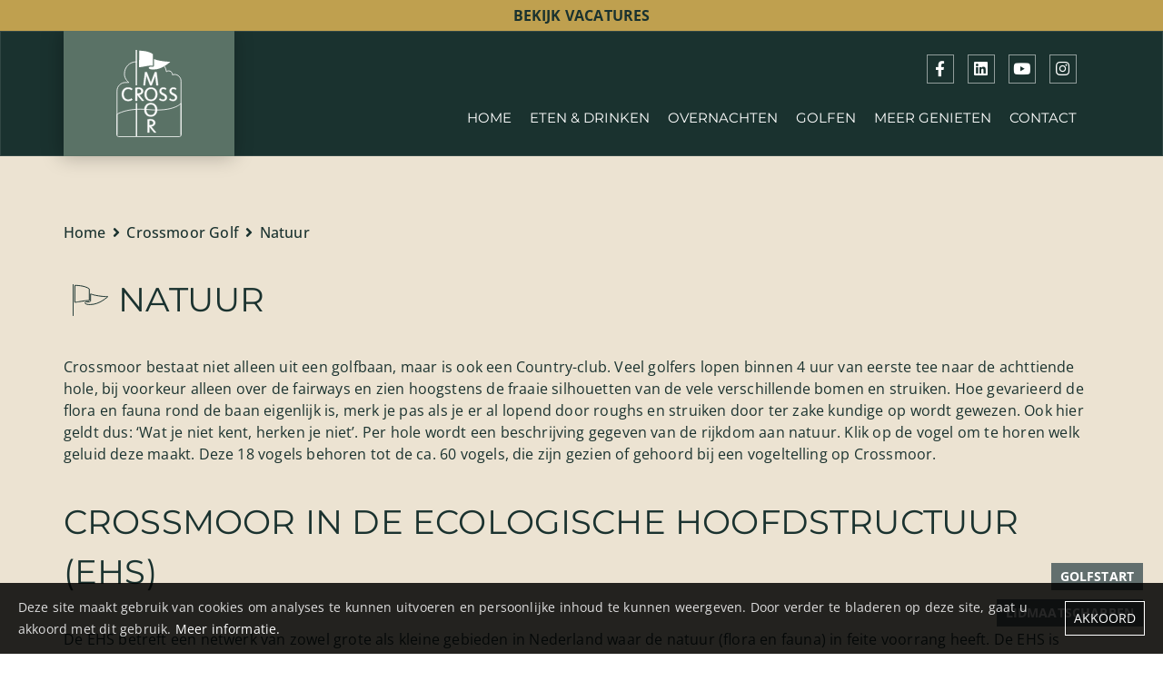

--- FILE ---
content_type: text/html; charset=UTF-8
request_url: https://www.domeinlaurabos.com/crossmoor-golf/natuur/
body_size: 33900
content:
	<!DOCTYPE html>
	<!--[if IE 9]>
	<html class="no-js ie9" lang="nl-NL">
	<![endif]-->
	<!--[if gt IE 9]><!-->
<html class="no-js" lang="nl-NL">
	<!--<![endif]-->

	<head>
		<meta charset="UTF-8">
		<!-- Always force latest IE rendering engine (even in intranet) & Chrome Frame -->
		<!--[if IE ]>
		<meta http-equiv="X-UA-Compatible" content="IE=edge,chrome=1">
		<![endif]-->
		<link rel="profile" href="http://gmpg.org/xfn/11">
					
			
		<meta name="theme-color" content="#1a322f">		<meta name="viewport" content="width=device-width, initial-scale=1">
		<meta name="apple-mobile-web-app-capable" content="yes">
		<meta name="apple-mobile-web-app-status-bar-style" content="black">

		
		<meta itemprop="name" content="Domein Laurabos"/>
		<meta itemprop="url" content="https://www.domeinlaurabos.com"/>

												<meta itemprop="creator accountablePerson"
					  content="Patrick Smeets"/>
											<link rel="preload" href="https://www.domeinlaurabos.com/wp-content/themes/noor/framework/asset/site/css/styles/webfonts/fa-regular-400.woff2" as="font" type="font/woff2" crossorigin="anonymous">
		<link rel="preload" href="https://www.domeinlaurabos.com/wp-content/themes/noor/framework/asset/site/css/styles/webfonts/fa-brands-400.woff2" as="font" type="font/woff2" crossorigin="anonymous">
		<link rel="preload" href="https://www.domeinlaurabos.com/wp-content/themes/noor/framework/asset/site/css/styles/webfonts/fa-solid-900.woff2" as="font" type="font/woff2" crossorigin="anonymous">
				<link rel="pingback" href="https://www.domeinlaurabos.com/xmlrpc.php">
		<script type="application/ld+json">{"@context":"http:\/\/schema.org","@type":"Organization","@id":"https:\/\/www.domeinlaurabos.com\/#organization","name":"Domein Laurabos","url":"https:\/\/www.domeinlaurabos.com","potentialAction":{"@type":"SearchAction","target":"https:\/\/www.domeinlaurabos.com\/?s={search_term_string}","query-input":"required name=search_term_string"},"logo":"https:\/\/www.domeinlaurabos.com\/wp-content\/uploads\/2021\/07\/domein-laurabos-logo-header.svg","sameAs":["https:\/\/www.facebook.com\/domein.laurabos\/","https:\/\/www.linkedin.com\/company\/domein-laurabos\/","https:\/\/www.youtube.com\/@domeinlaurabos","https:\/\/www.instagram.com\/domein.laurabos.crossmoor\/"]}</script><meta name='robots' content='index, follow, max-image-preview:large, max-snippet:-1, max-video-preview:-1' />

<!-- Google Tag Manager for WordPress by gtm4wp.com -->
<script data-cfasync="false" data-pagespeed-no-defer>
	var gtm4wp_datalayer_name = "dataLayer";
	var dataLayer = dataLayer || [];
</script>
<!-- End Google Tag Manager for WordPress by gtm4wp.com -->
	<!-- This site is optimized with the Yoast SEO plugin v18.6 - https://yoast.com/wordpress/plugins/seo/ -->
	<title>Natuur | Domein Laurabos</title><link rel="preload" data-rocket-preload as="image" href="https://www.domeinlaurabos.com/wp-content/uploads/2021/07/vlag-crossmoor.svg" fetchpriority="high">
	<link rel="canonical" href="https://www.domeinlaurabos.com/crossmoor-golf/natuur/" />
	<meta property="og:locale" content="nl_NL" />
	<meta property="og:type" content="article" />
	<meta property="og:title" content="Natuur | Domein Laurabos" />
	<meta property="og:url" content="https://www.domeinlaurabos.com/crossmoor-golf/natuur/" />
	<meta property="og:site_name" content="Domein Laurabos" />
	<meta property="article:modified_time" content="2022-05-19T07:14:47+00:00" />
	<meta name="twitter:card" content="summary_large_image" />
	<meta name="twitter:label1" content="Geschatte leestijd" />
	<meta name="twitter:data1" content="5 minutes" />
	<script type="application/ld+json" class="yoast-schema-graph">{"@context":"https://schema.org","@graph":[{"@type":"Organization","@id":"https://www.domeinlaurabos.com/#organization","name":"Domein Laurabos","url":"https://www.domeinlaurabos.com/","sameAs":[],"logo":{"@type":"ImageObject","@id":"https://www.domeinlaurabos.com/#logo","inLanguage":"nl","url":"https://www.domeinlaurabos.com/wp-content/uploads/2021/11/logo_domein_laurabos.png","contentUrl":"https://www.domeinlaurabos.com/wp-content/uploads/2021/11/logo_domein_laurabos.png","width":368,"height":200,"caption":"Domein Laurabos"},"image":{"@id":"https://www.domeinlaurabos.com/#logo"}},{"@type":"WebSite","@id":"https://www.domeinlaurabos.com/#website","url":"https://www.domeinlaurabos.com/","name":"Domein Laurabos","description":"Het beste van 3 werelden: Restaurant Laurius, Hotel Laurabos en Golfbaan Crossmoor!","publisher":{"@id":"https://www.domeinlaurabos.com/#organization"},"potentialAction":[{"@type":"SearchAction","target":{"@type":"EntryPoint","urlTemplate":"https://www.domeinlaurabos.com/?s={search_term_string}"},"query-input":"required name=search_term_string"}],"inLanguage":"nl"},{"@type":"WebPage","@id":"https://www.domeinlaurabos.com/crossmoor-golf/natuur/#webpage","url":"https://www.domeinlaurabos.com/crossmoor-golf/natuur/","name":"Natuur | Domein Laurabos","isPartOf":{"@id":"https://www.domeinlaurabos.com/#website"},"datePublished":"2021-09-28T09:53:24+00:00","dateModified":"2022-05-19T07:14:47+00:00","breadcrumb":{"@id":"https://www.domeinlaurabos.com/crossmoor-golf/natuur/#breadcrumb"},"inLanguage":"nl","potentialAction":[{"@type":"ReadAction","target":["https://www.domeinlaurabos.com/crossmoor-golf/natuur/"]}]},{"@type":"BreadcrumbList","@id":"https://www.domeinlaurabos.com/crossmoor-golf/natuur/#breadcrumb","itemListElement":[{"@type":"ListItem","position":1,"name":"Home","item":"https://www.domeinlaurabos.com/"},{"@type":"ListItem","position":2,"name":"Crossmoor Golf","item":"https://www.domeinlaurabos.com/crossmoor-golf/"},{"@type":"ListItem","position":3,"name":"Natuur"}]}]}</script>
	<!-- / Yoast SEO plugin. -->


<link rel='dns-prefetch' href='//npmcdn.com' />
<link rel='dns-prefetch' href='//use.fontawesome.com' />

<link rel="alternate" type="application/rss+xml" title="Domein Laurabos &raquo; Feed" href="https://www.domeinlaurabos.com/feed/" />
<style type="text/css">
img.wp-smiley,
img.emoji {
	display: inline !important;
	border: none !important;
	box-shadow: none !important;
	height: 1em !important;
	width: 1em !important;
	margin: 0 .07em !important;
	vertical-align: -0.1em !important;
	background: none !important;
	padding: 0 !important;
}
</style>
	<link rel='stylesheet' id='sb_instagram_styles-css'  href='https://www.domeinlaurabos.com/wp-content/cache/background-css/1/www.domeinlaurabos.com/wp-content/plugins/instagram-feed/css/sbi-styles.min.css?wpr_t=1768385319' type='text/css' media='all' />
<link rel='stylesheet' id='wp-block-library-css'  href='https://www.domeinlaurabos.com/wp-includes/css/dist/block-library/style.min.css' type='text/css' media='all' />
<link data-minify="1" rel='stylesheet' id='cookie-consent-style-css'  href='https://www.domeinlaurabos.com/wp-content/cache/min/1/wp-content/plugins/uk-cookie-consent/assets/css/style.css?ver=1768142004' type='text/css' media='all' />
<link rel='stylesheet' id='venobox-css-css'  href='https://www.domeinlaurabos.com/wp-content/plugins/venobox-lightbox/css/venobox.min.css' type='text/css' media='all' />
<link rel='stylesheet' id='noor-style-css'  href='https://www.domeinlaurabos.com/wp-content/cache/background-css/1/www.domeinlaurabos.com/wp-content/themes/noor/framework/asset/site/css/styles/noor_main/style.min.css?wpr_t=1768385319' type='text/css' media='all' />
<link data-minify="1" rel='stylesheet' id='child-style-css'  href='https://www.domeinlaurabos.com/wp-content/cache/background-css/1/www.domeinlaurabos.com/wp-content/cache/min/1/wp-content/themes/noor-child/style.css?ver=1768142004&wpr_t=1768385319' type='text/css' media='all' />
<link data-minify="1" rel='stylesheet' id='crossmoor-style-css'  href='https://www.domeinlaurabos.com/wp-content/cache/background-css/1/www.domeinlaurabos.com/wp-content/cache/min/1/wp-content/themes/noor-child/css/crossmoor-style.css?ver=1768142004&wpr_t=1768385319' type='text/css' media='all' />
<link data-minify="1" rel='stylesheet' id='restaurant-style-css'  href='https://www.domeinlaurabos.com/wp-content/cache/background-css/1/www.domeinlaurabos.com/wp-content/cache/min/1/wp-content/themes/noor-child/css/restaurant-style.css?ver=1768142004&wpr_t=1768385319' type='text/css' media='all' />
<link data-minify="1" rel='stylesheet' id='media-style-css'  href='https://www.domeinlaurabos.com/wp-content/cache/min/1/wp-content/themes/noor-child/css/media.css?ver=1768142004' type='text/css' media='all' />
<link data-minify="1" rel='stylesheet' id='language-style-css'  href='https://www.domeinlaurabos.com/wp-content/cache/min/1/wp-content/themes/noor-child/css/language-switcher.css?ver=1768142004' type='text/css' media='all' />
<link data-minify="1" rel='stylesheet' id='font-style-css'  href='https://www.domeinlaurabos.com/wp-content/cache/min/1/wp-content/themes/noor-child/css/fonts/font-style.css?ver=1768142004' type='text/css' media='all' />
<link rel='stylesheet' id='fancybox-css-css'  href='https://www.domeinlaurabos.com/wp-content/themes/noor/framework/asset/site/css/styles/noor_main/fancybox.min.css' type='text/css' media='all' />
<link rel='stylesheet' id='dropkick-css-css'  href='https://www.domeinlaurabos.com/wp-content/themes/noor/framework/asset/site/css/styles/noor_main/dropkick.min.css' type='text/css' media='all' />
<link rel='stylesheet' id='dima-blocks-style-css'  href='https://www.domeinlaurabos.com/wp-content/themes/noor/framework/asset/site/css/styles/noor_main/blocks.min.css' type='text/css' media='all' />
<link rel='stylesheet' id='fontawesome-css'  href='https://www.domeinlaurabos.com/wp-content/themes/noor/framework/asset/site/css/styles//fa/fontawesome.min.css' type='text/css' media='all' />
<link data-minify="1" rel='stylesheet' id='fontawesome-brand-css'  href='https://www.domeinlaurabos.com/wp-content/cache/min/1/wp-content/themes/noor/framework/asset/site/css/styles/fa/brands.min.css?ver=1768142004' type='text/css' media='all' />
<link data-minify="1" rel='stylesheet' id='fontawesome-solid-css'  href='https://www.domeinlaurabos.com/wp-content/cache/min/1/wp-content/themes/noor/framework/asset/site/css/styles/fa/solid.min.css?ver=1768142004' type='text/css' media='all' />
<link rel='stylesheet' id='fontawesome-shims-css'  href='https://www.domeinlaurabos.com/wp-content/themes/noor/framework/asset/site/css/styles//fa/v4-shims.min.css' type='text/css' media='all' />
<link data-minify="1" rel='stylesheet' id='js_composer_front-css'  href='https://www.domeinlaurabos.com/wp-content/cache/background-css/1/www.domeinlaurabos.com/wp-content/cache/min/1/wp-content/plugins/js_composer/assets/css/js_composer.min.css?ver=1768142004&wpr_t=1768385319' type='text/css' media='all' />
<style id='rocket-lazyload-inline-css' type='text/css'>
.rll-youtube-player{position:relative;padding-bottom:56.23%;height:0;overflow:hidden;max-width:100%;}.rll-youtube-player:focus-within{outline: 2px solid currentColor;outline-offset: 5px;}.rll-youtube-player iframe{position:absolute;top:0;left:0;width:100%;height:100%;z-index:100;background:0 0}.rll-youtube-player img{bottom:0;display:block;left:0;margin:auto;max-width:100%;width:100%;position:absolute;right:0;top:0;border:none;height:auto;-webkit-transition:.4s all;-moz-transition:.4s all;transition:.4s all}.rll-youtube-player img:hover{-webkit-filter:brightness(75%)}.rll-youtube-player .play{height:100%;width:100%;left:0;top:0;position:absolute;background:var(--wpr-bg-b6f35089-333b-46b9-9b78-05fbd9b3ae8d) no-repeat center;background-color: transparent !important;cursor:pointer;border:none;}
</style>
<script type='text/javascript' src='https://www.domeinlaurabos.com/wp-includes/js/jquery/jquery.min.js' id='jquery-core-js'></script>
<script type='text/javascript' src='https://www.domeinlaurabos.com/wp-includes/js/jquery/jquery-migrate.min.js' id='jquery-migrate-js'></script>
<script data-minify="1" type='text/javascript' src='https://www.domeinlaurabos.com/wp-content/cache/min/1/wp-content/themes/noor-child/js/main.js?ver=1768142004' id='main-script-js'></script>
<script data-minify="1" type='text/javascript' src='https://www.domeinlaurabos.com/wp-content/cache/min/1/wp-content/themes/noor/framework/asset/site/js/core/modernizr-custom.js?ver=1768142004' id='modernizr-js-js'></script>
<script type='text/javascript' id='dima_init_js-js-extra'>
/* <![CDATA[ */
var pxdm_js = {"is_rtl":"","sticky_behavior":"default","dima_lightbox":"1","dima_dropkick":"1","dima_lang":"dima_theme_options_nl","is_gutenberg ":"1","DIMA_TEMPLATE_URL":"https:\/\/www.domeinlaurabos.com\/wp-content\/themes\/noor","DIMA_TEMPLATE_PATH":"\/home\/crossmoor\/domains\/domeinlaurabos.com\/public_html\/wp-content\/themes\/noor","ajaxurl":"https:\/\/www.domeinlaurabos.com\/wp-admin\/admin-ajax.php","is_lazy_image":"","is_singular":"1","ad_blocker_detector":"","animation_active":"1"};
/* ]]> */
</script>
<script data-minify="1" type='text/javascript' src='https://www.domeinlaurabos.com/wp-content/cache/min/1/wp-content/themes/noor/framework/asset/site/js/core/init.js?ver=1768142004' id='dima_init_js-js'></script>
<script type='text/javascript' src='https://www.domeinlaurabos.com/wp-content/themes/noor/framework/asset/site/js/specific/theia-sticky-sidebar.min.js' id='sticky-sidebar-js'></script>
<script type='text/javascript' src='https://www.domeinlaurabos.com/wp-content/themes/noor/framework/asset/site/js/vendors.min.js' id='dima-js-vendor-js'></script>
<script type='text/javascript' src='https://www.domeinlaurabos.com/wp-content/themes/noor/framework/asset/site/js/specific/jquery.fancybox.min.js' id='fancybox-js-js'></script>
<script data-minify="1" type='text/javascript' src='https://www.domeinlaurabos.com/wp-content/cache/min/1/wp-content/themes/noor/framework/asset/site/js/specific/dropkick.js?ver=1768142004' id='dropkick.js-js'></script>
<script data-minify="1" type='text/javascript' src='https://www.domeinlaurabos.com/wp-content/cache/min/1/wp-content/themes/noor/framework/asset/site/js/core/main.js?ver=1768142004' id='dima-js-main-js'></script>
<script data-minify="1" type='text/javascript' src='https://www.domeinlaurabos.com/wp-content/cache/min/1/releases/v5.7.1/js/v4-shims.js?ver=1768142004' id='v4-shims-js'></script>
<link rel="https://api.w.org/" href="https://www.domeinlaurabos.com/wp-json/" /><link rel="alternate" type="application/json" href="https://www.domeinlaurabos.com/wp-json/wp/v2/pages/2491" /><link rel="EditURI" type="application/rsd+xml" title="RSD" href="https://www.domeinlaurabos.com/xmlrpc.php?rsd" />
<link rel="wlwmanifest" type="application/wlwmanifest+xml" href="https://www.domeinlaurabos.com/wp-includes/wlwmanifest.xml" /> 
<meta name="generator" content="WordPress 5.8.10" />
<link rel='shortlink' href='https://www.domeinlaurabos.com/?p=2491' />
<link rel="alternate" type="application/json+oembed" href="https://www.domeinlaurabos.com/wp-json/oembed/1.0/embed?url=https%3A%2F%2Fwww.domeinlaurabos.com%2Fcrossmoor-golf%2Fnatuur%2F" />
<link rel="alternate" type="text/xml+oembed" href="https://www.domeinlaurabos.com/wp-json/oembed/1.0/embed?url=https%3A%2F%2Fwww.domeinlaurabos.com%2Fcrossmoor-golf%2Fnatuur%2F&#038;format=xml" />
<style id="ctcc-css" type="text/css" media="screen">
				#catapult-cookie-bar {
					box-sizing: border-box;
					max-height: 0;
					opacity: 0;
					z-index: 99999;
					overflow: hidden;
					color: #ddd;
					position: fixed;
					left: 0;
					bottom: 0;
					width: 100%;
					background-color: rgba(0,0,0,.85);
				}
				#catapult-cookie-bar a {
					color: #ffffff;
				}
				#catapult-cookie-bar .x_close span {
					background-color: #ffffff;
				}
				button#catapultCookie {
					background:;
					color: #ffffff;
					border: 0; padding: 6px 9px; border-radius: 3px;
				}
				#catapult-cookie-bar h3 {
					color: #ddd;
				}
				.has-cookie-bar #catapult-cookie-bar {
					opacity: 1;
					max-height: 999px;
					min-height: 30px;
				}</style><script type='text/javascript'>
/* <![CDATA[ */
var VPData = {"__":{"couldnt_retrieve_vp":"Couldn't retrieve Visual Portfolio ID.","pswp_close":"Close (Esc)","pswp_share":"Share","pswp_fs":"Toggle fullscreen","pswp_zoom":"Zoom in\/out","pswp_prev":"Previous (arrow left)","pswp_next":"Next (arrow right)","pswp_share_fb":"Share on Facebook","pswp_share_tw":"Tweet","pswp_share_pin":"Pin it","fancybox_close":"Close","fancybox_next":"Next","fancybox_prev":"Previous","fancybox_error":"The requested content cannot be loaded. <br \/> Please try again later.","fancybox_play_start":"Start slideshow","fancybox_play_stop":"Pause slideshow","fancybox_full_screen":"Full screen","fancybox_thumbs":"Thumbnails","fancybox_download":"Download","fancybox_share":"Share","fancybox_zoom":"Zoom"},"settingsPopupGallery":{"enable_on_wordpress_images":false,"vendor":"fancybox","deep_linking":false,"deep_linking_url_to_share_images":false,"show_arrows":true,"show_counter":true,"show_zoom_button":true,"show_fullscreen_button":true,"show_share_button":true,"show_close_button":true,"show_thumbs":true,"show_download_button":false,"show_slideshow":false,"click_to_zoom":true},"screenSizes":[320,576,768,992,1200]};
/* ]]> */
</script>

<!-- Google Tag Manager for WordPress by gtm4wp.com -->
<!-- GTM Container placement set to automatic -->
<script data-cfasync="false" data-pagespeed-no-defer>
	var dataLayer_content = {"pagePostType":"page","pagePostType2":"single-page","pagePostAuthor":"Patrick"};
	dataLayer.push( dataLayer_content );
</script>
<script data-cfasync="false" data-pagespeed-no-defer>
(function(w,d,s,l,i){w[l]=w[l]||[];w[l].push({'gtm.start':
new Date().getTime(),event:'gtm.js'});var f=d.getElementsByTagName(s)[0],
j=d.createElement(s),dl=l!='dataLayer'?'&l='+l:'';j.async=true;j.src=
'//www.googletagmanager.com/gtm.js?id='+i+dl;f.parentNode.insertBefore(j,f);
})(window,document,'script','dataLayer','GTM-TMGRV54');
</script>
<!-- End Google Tag Manager for WordPress by gtm4wp.com --><meta name="generator" content="Powered by WPBakery Page Builder - drag and drop page builder for WordPress."/>
<style>.wp-block-gallery.is-cropped .blocks-gallery-item picture{height:100%;width:100%;}</style>        <style type="text/css">
            /* If html does not have either class, do not show lazy loaded images. */
            html:not(.vp-lazyload-enabled):not(.js) .vp-lazyload {
                display: none;
            }
        </style>
        <script>
            document.documentElement.classList.add(
                'vp-lazyload-enabled'
            );
        </script>
        <meta name="generator" content="Powered by Slider Revolution 6.5.9 - responsive, Mobile-Friendly Slider Plugin for WordPress with comfortable drag and drop interface." />
<link rel="icon" href="https://www.domeinlaurabos.com/wp-content/uploads/2021/07/cropped-favicon-150x150.png" sizes="32x32" />
<link rel="icon" href="https://www.domeinlaurabos.com/wp-content/uploads/2021/07/cropped-favicon-200x200.png" sizes="192x192" />
<link rel="apple-touch-icon" href="https://www.domeinlaurabos.com/wp-content/uploads/2021/07/cropped-favicon-200x200.png" />
<meta name="msapplication-TileImage" content="https://www.domeinlaurabos.com/wp-content/uploads/2021/07/cropped-favicon-300x300.png" />
<script type="text/javascript">function setREVStartSize(e){
			//window.requestAnimationFrame(function() {				 
				window.RSIW = window.RSIW===undefined ? window.innerWidth : window.RSIW;	
				window.RSIH = window.RSIH===undefined ? window.innerHeight : window.RSIH;	
				try {								
					var pw = document.getElementById(e.c).parentNode.offsetWidth,
						newh;
					pw = pw===0 || isNaN(pw) ? window.RSIW : pw;
					e.tabw = e.tabw===undefined ? 0 : parseInt(e.tabw);
					e.thumbw = e.thumbw===undefined ? 0 : parseInt(e.thumbw);
					e.tabh = e.tabh===undefined ? 0 : parseInt(e.tabh);
					e.thumbh = e.thumbh===undefined ? 0 : parseInt(e.thumbh);
					e.tabhide = e.tabhide===undefined ? 0 : parseInt(e.tabhide);
					e.thumbhide = e.thumbhide===undefined ? 0 : parseInt(e.thumbhide);
					e.mh = e.mh===undefined || e.mh=="" || e.mh==="auto" ? 0 : parseInt(e.mh,0);		
					if(e.layout==="fullscreen" || e.l==="fullscreen") 						
						newh = Math.max(e.mh,window.RSIH);					
					else{					
						e.gw = Array.isArray(e.gw) ? e.gw : [e.gw];
						for (var i in e.rl) if (e.gw[i]===undefined || e.gw[i]===0) e.gw[i] = e.gw[i-1];					
						e.gh = e.el===undefined || e.el==="" || (Array.isArray(e.el) && e.el.length==0)? e.gh : e.el;
						e.gh = Array.isArray(e.gh) ? e.gh : [e.gh];
						for (var i in e.rl) if (e.gh[i]===undefined || e.gh[i]===0) e.gh[i] = e.gh[i-1];
											
						var nl = new Array(e.rl.length),
							ix = 0,						
							sl;					
						e.tabw = e.tabhide>=pw ? 0 : e.tabw;
						e.thumbw = e.thumbhide>=pw ? 0 : e.thumbw;
						e.tabh = e.tabhide>=pw ? 0 : e.tabh;
						e.thumbh = e.thumbhide>=pw ? 0 : e.thumbh;					
						for (var i in e.rl) nl[i] = e.rl[i]<window.RSIW ? 0 : e.rl[i];
						sl = nl[0];									
						for (var i in nl) if (sl>nl[i] && nl[i]>0) { sl = nl[i]; ix=i;}															
						var m = pw>(e.gw[ix]+e.tabw+e.thumbw) ? 1 : (pw-(e.tabw+e.thumbw)) / (e.gw[ix]);					
						newh =  (e.gh[ix] * m) + (e.tabh + e.thumbh);
					}
					var el = document.getElementById(e.c);
					if (el!==null && el) el.style.height = newh+"px";					
					el = document.getElementById(e.c+"_wrapper");
					if (el!==null && el) {
						el.style.height = newh+"px";
						el.style.display = "block";
					}
				} catch(e){
					console.log("Failure at Presize of Slider:" + e)
				}					   
			//});
		  };</script>
		<style type="text/css" id="wp-custom-css">
			.sponsorbalk .slick-initialized.slick-with-margin .slick-slide {
    margin: 20px !important;	    -webkit-box-shadow: 0px 0px 10px 1px rgb(0 0 0 / 25%);
    -moz-box-shadow: 0px 0px 10px 1px rgba(0,0,0,0.25);
    box-shadow: 0px 0px 10px 0px rgb(0 0 0 / 25%);
}		</style>
		<!-- Meta Pixel Code -->
<script>
!function(f,b,e,v,n,t,s)
{if(f.fbq)return;n=f.fbq=function(){n.callMethod?
n.callMethod.apply(n,arguments):n.queue.push(arguments)};
if(!f._fbq)f._fbq=n;n.push=n;n.loaded=!0;n.version='2.0';
n.queue=[];t=b.createElement(e);t.async=!0;
t.src=v;s=b.getElementsByTagName(e)[0];
s.parentNode.insertBefore(t,s)}(window, document,'script',
'https://connect.facebook.net/en_US/fbevents.js');
fbq('init', '1527360654369600');
fbq('track', 'PageView');
</script>
<noscript><img height="1" width="1" style="display:none"
src="https://www.facebook.com/tr?id=1527360654369600&ev=PageView&noscript=1"
/></noscript>
<!-- End Meta Pixel Code -->
<style id="dima-stylesheet-inline-css" type="text/css">@font-face {
  font-family: 'Montserrat';
  font-style: normal;
  font-weight: 400;
  font-display: swap;
  src: url(//fonts.gstatic.com/s/montserrat/v31/JTUHjIg1_i6t8kCHKm4532VJOt5-QNFgpCtr6Hw5aX8.ttf) format('truetype');
}
@font-face {
  font-family: 'Montserrat';
  font-style: normal;
  font-weight: 600;
  font-display: swap;
  src: url(//fonts.gstatic.com/s/montserrat/v31/JTUHjIg1_i6t8kCHKm4532VJOt5-QNFgpCu173w5aX8.ttf) format('truetype');
}
@font-face {
  font-family: 'Montserrat';
  font-style: normal;
  font-weight: 700;
  font-display: swap;
  src: url(//fonts.gstatic.com/s/montserrat/v31/JTUHjIg1_i6t8kCHKm4532VJOt5-QNFgpCuM73w5aX8.ttf) format('truetype');
}
@font-face {
  font-family: 'Open Sans';
  font-style: normal;
  font-weight: 400;
  font-stretch: normal;
  font-display: swap;
  src: url(//fonts.gstatic.com/s/opensans/v44/memSYaGs126MiZpBA-UvWbX2vVnXBbObj2OVZyOOSr4dVJWUgsjZ0B4gaVc.ttf) format('truetype');
}
@font-face {
  font-family: 'Open Sans';
  font-style: normal;
  font-weight: 500;
  font-stretch: normal;
  font-display: swap;
  src: url(//fonts.gstatic.com/s/opensans/v44/memSYaGs126MiZpBA-UvWbX2vVnXBbObj2OVZyOOSr4dVJWUgsjr0B4gaVc.ttf) format('truetype');
}
@font-face {
  font-family: 'Open Sans';
  font-style: normal;
  font-weight: 600;
  font-stretch: normal;
  font-display: swap;
  src: url(//fonts.gstatic.com/s/opensans/v44/memSYaGs126MiZpBA-UvWbX2vVnXBbObj2OVZyOOSr4dVJWUgsgH1x4gaVc.ttf) format('truetype');
}
@font-face {
  font-family: 'Open Sans';
  font-style: normal;
  font-weight: 700;
  font-stretch: normal;
  font-display: swap;
  src: url(//fonts.gstatic.com/s/opensans/v44/memSYaGs126MiZpBA-UvWbX2vVnXBbObj2OVZyOOSr4dVJWUgsg-1x4gaVc.ttf) format('truetype');
}
@font-face {
  font-family: 'Poppins';
  font-style: normal;
  font-weight: 700;
  font-display: swap;
  src: url(//fonts.gstatic.com/s/poppins/v24/pxiByp8kv8JHgFVrLCz7Z1xlEA.ttf) format('truetype');
}
@font-face {
  font-family: 'Raleway';
  font-style: normal;
  font-weight: 400;
  font-display: swap;
  src: url(//fonts.gstatic.com/s/raleway/v37/1Ptxg8zYS_SKggPN4iEgvnHyvveLxVvaorCIPrQ.ttf) format('truetype');
}
@font-face {
  font-family: 'Raleway';
  font-style: normal;
  font-weight: 500;
  font-display: swap;
  src: url(//fonts.gstatic.com/s/raleway/v37/1Ptxg8zYS_SKggPN4iEgvnHyvveLxVvoorCIPrQ.ttf) format('truetype');
}
@font-face {
  font-family: 'Raleway';
  font-style: normal;
  font-weight: 700;
  font-display: swap;
  src: url(//fonts.gstatic.com/s/raleway/v37/1Ptxg8zYS_SKggPN4iEgvnHyvveLxVs9pbCIPrQ.ttf) format('truetype');
}
@font-face {
  font-family: 'Raleway';
  font-style: normal;
  font-weight: 800;
  font-display: swap;
  src: url(//fonts.gstatic.com/s/raleway/v37/1Ptxg8zYS_SKggPN4iEgvnHyvveLxVtapbCIPrQ.ttf) format('truetype');
}
@font-face {
  font-family: 'Raleway';
  font-style: normal;
  font-weight: 900;
  font-display: swap;
  src: url(//fonts.gstatic.com/s/raleway/v37/1Ptxg8zYS_SKggPN4iEgvnHyvveLxVtzpbCIPrQ.ttf) format('truetype');
}
.boxed,.container{max-width:1140px}.page-section-content:not(.title-content){padding:40px 0}.page-section-content.title-content{padding:20px 0}.entry-content .button:not(.ajax_add_to_cart),.widget .button,[type=submit]:not(.stroke),.footer-container .top-footer .widget .button,.footer-container .top-footer [type="submit"],.footer-container .top-footer .dima-button,.dark-bg .tabs_style_2 ul.dima-tab-nav .tab.active a,.dark-bg .tabs_style_1 ul.dima-tab-nav .tab.active a,[type="submit"]:not(.stroke),a .line-hr:before,.mfp-content .mfp-close,.tagcloud a:hover,form.matrial-form input[type="search"]:focus ~ .bar::before,form.matrial-form input[type="text"]:focus ~ .bar::before,form.matrial-form input[type="email"]:focus ~ .bar::before,form.matrial-form input[type="date"]:focus ~ .bar::before,form.matrial-form input[type="password"]:focus ~ .bar::before,form.matrial-form input[type="url"]:focus ~ .bar::before,form.matrial-form input[type="tel"]:focus ~ .bar::before,form.matrial-form textarea:focus ~ .bar::before,.tabs_style_1 ul.dima-tab-nav .tab.active a,.noor-line:before,.dropcap.dropcap-3,.post-icon .icons-media li a,mark.dima-mark,.stroke:hover,.widget .button,.dima-button:not(.stroke),.tabs_style_5 ul.dima-tab-nav .tab.active a,.tabs_style_3 ul.dima-tab-nav .tab.active a,.dima-timeline-list .dima-iconbox:hover .icon-box-header .box-square,.dima-timeline-list .dima-iconbox:hover .icon-box-header .box-circle,ul.dima-accordion .dima-accordion-group .dima-accordion-header .dima-accordion-toggle{background-color:#1a322f}.dima-iconbox:hover .box-square.icon-box-hover,.dima-iconbox:hover .box-circle.icon-box-hover,.icon-box-header:hover .box-square.icon-box-hover,.icon-box-header:hover .box-circle.icon-box-hover{background-color:#1a322f !important}.dima-iconbox:hover .box-square.icon-box-hover,.dima-iconbox:hover .box-circle.icon-box-hover,.dima-iconbox:hover .box-square.icon-box-border-hover,.dima-iconbox:hover .box-circle.icon-box-border-hover,.icon-box-header:hover .box-square.icon-box-hover,.icon-box-header:hover .box-circle.icon-box-hover{-webkit-box-shadow:0 0 0 2px #1a322f !important;box-shadow:0 0 0 2px #1a322f !important}.widget .button:hover,[type="submit"]:hover,.dima-button:not(.stroke):hover{background-color:#38504d}.filters-box.filters ul li a:hover span,.filters-box.filters ul .current a,.filters-box.filters ul li a:hover,.filters-box.filters ul li.current span,ul.list-style li:before,.dropcap.dropcap-1{color:#1a322f}.read-more-icon:hover svg,blockquote > span svg,.dima-blockquote > span{fill:#1a322f}.tabs_style_5 ul.dima-tab-nav .tab.active,blockquote{border-color:#1a322f}.tabs_style_5 ul.dima-tab-nav .tab.active a::after{border-top-color:#1a322f}.stroke{-webkit-box-shadow:inset 0 0 0 2px #1a322f;box-shadow:inset 0 0 0 2px #1a322f}.tabs_style_2 ul.dima-tab-nav .tab.active a{-webkit-box-shadow:inset 0 -2px 0 #1a322f;box-shadow:inset 0 -2px 0 #1a322f}.tabs_style_2.tabs_float_end ul.dima-tab-nav .tab.active a{-webkit-box-shadow:inset 2px 0 0 #1a322f;box-shadow:inset 2px 0 0 #1a322f}.tabs_style_2.tabs_float_start ul.dima-tab-nav .tab.active a{-webkit-box-shadow:inset -2px 0 0 #1a322f;box-shadow:inset -2px 0 0 #1a322f}.tabs_style_4 ul.dima-tab-nav .tab.active a{-webkit-box-shadow:inset 0 -2px 0 #1a322f;box-shadow:inset 0 -2px 0 #1a322f}.tabs_style_4.tabs_float_end ul.dima-tab-nav .tab.active a{-webkit-box-shadow:inset 2px 0 0 #1a322f;box-shadow:inset 2px 0 0 #1a322f}.tabs_style_4.tabs_float_start ul.dima-tab-nav .tab.active a{-webkit-box-shadow:inset -2px 0 0 #1a322f;box-shadow:inset -2px 0 0 #1a322f}.dima-timeline-list .dima-iconbox .icon-box-header .box-square,.dima-timeline-list .dima-iconbox .icon-box-header .box-circle{-webkit-box-shadow:0 0 0 2px #1a322f;box-shadow:0 0 0 2px #1a322f}.dima-timeline-list.process-h .dima-iconbox .icon-box-header:after{background-image:url("data:image/svg+xml;charset=utf8,%3Csvg xmlns='http%3A%2F%2Fwww.w3.org%2F2000%2Fsvg' fill='%231a322f' height='9' viewBox='0 0 24 24' width='12'%3E %3Cpath d='M24 24H0V0h24v24z' fill='none'/%3E %3Ccircle cx='12' cy='12' fill='%231a322f' r='8'/%3E\a%3C/svg%3E")}.dima-timeline-list.process-v .dima-iconbox .icon-box-header:after{background-image:url("data:image/svg+xml,%3Csvg xmlns='http%3A%2F%2Fwww.w3.org%2F2000%2Fsvg' fill='rgba(51,51,51,0.47)' height='13' viewBox='0 0 24 24' width='8'%3E%3Cpath d='M24 24H0V0h24v24z' fill='none'/%3E%3Ccircle cx='12' cy='12' fill='%231a322f' r='8'/%3E%3C/svg%3E")}::selection{background-color:#1a322f}::-moz-selection{background:#1a322f}.tribe-events-list-separator-month span,.di_white.dima-button:not(.stroke):hover,.social-media.fill-icon li a,.price,.price del,.stroke,.di_white.dima-button:not(.stroke),.detail-label,.header-color,.tagcloud .tags-title,.tags .tags-title,.pagination ul li .next span,.pagination ul li .dima-next span,.dima-pagination ul li .next span,.dima-pagination ul li .dima-next span,.boxed-blog article .post-meta ul li.post-on time,.boxed-blog .post .post-meta ul li.post-on time,ul.dima-tab-nav .tab > a,.icon-box-header span,p > label,.field > label,blockquote a:hover,blockquote a,.navbar_is_dark .dima-navbar-wrap .social-media.fill-icon li:hover a,.dark-bg .social-media.fill-icon li:hover a,ul.dima-accordion.dima-acc-clear .dima-accordion-group .dima-accordion-header .dima-accordion-toggle.collapsed,ul.dima-accordion .dima-accordion-group .dima-accordion-header .dima-accordion-toggle.collapsed{color:#bfa04f}.social-media.dima_add_hover li:hover a,.ui-slider .ui-slider-range,.widget_shopping_cart a.button:first-child,.dima-data-table-wrap table.zibra_table thead th,table.zibra_table thead th{background:#bfa04f}.ui-slider .ui-slider-range{background:#bfa04f}.woocommerce-page .widget_price_filter .ui-slider .ui-slider-handle:before,.woocommerce-page .widget_price_filter .ui-slider .ui-slider-handle:before,.woocommerce .widget_price_filter .ui-slider .ui-slider-handle:before,.woocommerce .widget_price_filter .ui-slider .ui-slider-handle:before{box-shadow:0 0 0 2px #bfa04f inset}@media only screen and (max-width:768px){body .tribe-events-sub-nav li a{background:#bfa04f}}.widget_shopping_cart a.button:first-child:hover{background:#ddbe6d}.tagcloud svg,.tags svg,.detail-container .detail-value svg,.pagination ul li .prev svg,.pagination ul li .dima-previous svg,.pagination ul li .next svg,.pagination ul li .dima-next svg,.dima-pagination ul li .prev svg,.dima-pagination ul li .dima-previous svg,.dima-pagination ul li .next svg,.dima-pagination ul li .dima-next svg,.boxed-blog article .post-meta ul li svg,.dima-data-table-wrap table tr td svg,table tr td svg,.boxed-blog .post .post-meta ul li svg{fill:#bfa04f}.pagination ul li > span.current,.pagination ul li > span.current-page,.pagination ul li a:not(.next):not(.dima-next):not(.dima-previous):not(.prev).current,.pagination ul li a:not(.next):not(.dima-next):not(.dima-previous):not(.prev).current-page,.dima-pagination ul li > span.current,.dima-pagination ul li > span.current-page,.dima-pagination ul li a:not(.next):not(.dima-next):not(.dima-previous):not(.prev).current,.dima-pagination ul li a:not(.next):not(.dima-next):not(.dima-previous):not(.prev).current-page,.pagination ul li > span:hover,.pagination ul li a:not(.next):not(.dima-next):not(.dima-previous):not(.prev):hover,.dima-pagination ul li > span:hover,.dima-pagination ul li a:not(.next):not(.dima-next):not(.dima-previous):not(.prev):hover,.slick-dots li button:before,.wishlist-icon .wishlist-button:hover,.dima-data-table-wrap table thead,table thead{border-color:#bfa04f}.knowledge_base_search form:before,.search-form:before,.woocommerce-product-search:before{background:url("data:image/svg+xml;charset=utf8,%3Csvg fill='#bfa04f' height='24' viewBox='0 0 24 24' width='24' xmlns='http%3A%2F%2Fwww.w3.org%2F2000%2Fsvg'%3E\a     %3Cpath d='M15.5 14h-.79l-.28-.27C15.41 12.59 16 11.11 16 9.5 16 5.91 13.09 3 9.5 3S3 5.91 3 9.5 5.91 16 9.5 16c1.61 0 3.09-.59 4.23-1.57l.27.28v.79l5 4.99L20.49 19l-4.99-5zm-6 0C7.01 14 5 11.99 5 9.5S7.01 5 9.5 5 14 7.01 14 9.5 11.99 14 9.5 14z'/%3E\a     %3Cpath d='M0 0h24v24H0z' fill='none'/%3E\a%3C/svg%3E") no-repeat}div.widget .widget-feedburner-counter form #form-row-wide:before{background:url("data:image/svg+xml;charset=utf8,%3Csvg fill='#bfa04f' height='24' viewBox='0 0 24 24' width='24' xmlns='http%3A%2F%2Fwww.w3.org%2F2000%2Fsvg'%3E\a     %3Cpath d='M20 4H4c-1.1 0-1.99.9-1.99 2L2 18c0 1.1.9 2 2 2h16c1.1 0 2-.9 2-2V6c0-1.1-.9-2-2-2zm0 4l-8 5-8-5V6l8 5 8-5v2z'/%3E\a     %3Cpath d='M0 0h24v24H0z' fill='none'/%3E\a%3C/svg%3E") no-repeat}h1{letter-spacing:0}h1,h1 a,a h1,h1 a:hover,a:hover h1{color:#ffffff}.di_header.dima-button:not(.stroke){background:#ffffff}.di_header.dima-button:not(.stroke):hover{background:#ffffff	color:#FFFFFF}.title_container .header-title,h1{font-weight:700}h1,.posted_in label{font-family:"Montserrat","Helvetica Neue",Helvetica,sans-serif;font-weight:700}h1{font-size:50px}h2,h2 a,a h2,h2 a:hover,a:hover h2{color:#ffffff}h2{font-weight:700}h2{font-family:"Montserrat","Helvetica Neue",Helvetica,sans-serif;font-weight:700}h2{font-size:37px}h3{}h3{letter-spacing:}h3,h3 a,a h3,h3 a:hover,a:hover h3{color:#1a322f}h3{font-weight:600}h3{font-family:"Montserrat","Helvetica Neue",Helvetica,sans-serif;font-weight:600}h3{font-size:30px}h4{letter-spacing:0}h4,h4 a,a h4,h4 a:hover,a:hover h4{color:#1a322f}h4{font-weight:700}h4{font-family:"Montserrat","Helvetica Neue",Helvetica,sans-serif;font-weight:700}h4{font-size:18px}h5{letter-spacing:0}h5,h5 a,a h5,h5 a:hover,a:hover h5{color:#ffffff}h5{font-weight:700}h5{font-family:"Montserrat","Helvetica Neue",Helvetica,sans-serif;font-weight:700}h5{font-size:23px}h6{letter-spacing:0}h6{font-size:16px}h6{font-weight:inherit}h6{font-family:"Raleway","Helvetica Neue",Helvetica,sans-serif;font-weight:inherit}.widget .button,[type="submit"],.dima-button{font-size:18px}.widget .button,[type="submit"],.dima-button{font-family:"Montserrat","Helvetica Neue",Helvetica,sans-serif;font-weight:600}body,p{color:#ffffff}div.widget.widget_categories a,div.widget.widget_meta a,div.widget.widget_layered_nav a,div.widget.widget_nav_menu a,div.widget.widget_archive a,div.widget.widget_pages a,div.widget.twitter-widget a,div.widget.widget_rss a,div.widget.widget_product_categories a,div.widget.widget_recent_comments a,div.widget.bbp_widget_login a,div.widget.widget_display_forums a,div.widget.widget_display_topics a,div.widget.widget_display_views a,div.widget.widget_display_replies a,a{color:#bfa04f}div.widget.widget_categories a:hover,div.widget.widget_meta a:hover,div.widget.widget_layered_nav a:hover,div.widget.widget_nav_menu a:hover,div.widget.widget_archive a:hover,div.widget.widget_pages a:hover,div.widget.twitter-widget a:hover,div.widget.widget_rss a:hover,div.widget.widget_product_categories a:hover,div.widget.widget_recent_comments a:hover,div.widget.bbp_widget_login a:hover,div.widget.widget_display_forums a:hover,div.widget.widget_display_topics a:hover,div.widget.widget_display_views a:hover,div.widget.widget_display_replies a:hover,.tagcloud a:hover,.tags a:hover,.dima-link p a:hover,.boxed-blog article .post-meta a:hover,.boxed-blog .post .post-meta a:hover,.isotope-item .work-item .project-info .porftfolio-cat li a:hover,.header-link-color:hover,div.widget.widget_product_categories .current-cat a,.product-details .product-shop .posted_in a:hover,.product-details .product-shop .tagged_as a:hover,.product-details .product-shop .product_meta a:hover,a:hover{color:#bf911e}p,body{font-weight:400}p,html{font-family:"Open Sans","Helvetica Neue",Helvetica,sans-serif;font-weight:400}p,body{font-size:16px}p,body{line-height:24px}.navbar_is_dark .dima-navbar-wrap.mobile-nav.dima-navbar-wrap .dima-navbar .mobile-nav-head,.navbar_is_dark .dima-navbar-wrap.desk-nav .dima-navbar,.navbar_is_dark.vertical-menu .dima-navbar-wrap.desk-nav .dima-navbar.dima-navbar-vertical,.vertical-menu .dima-navbar-wrap.desk-nav .dima-navbar.dima-navbar-vertical,.mobile-nav.dima-navbar-wrap .mobile-nav-head,.dima-navbar{background-color:#1a322f}.navbar_is_dark .dima-navbar-wrap.desk-nav .dima-navbar.fix-headroom.fixed-pinned:not(.fixed-top),.dima-navbar-wrap.desk-nav .dima-navbar.fix-headroom.fixed-pinned:not(.fixed-top),.navbar_is_dark .dima-navbar-wrap.mobile-nav .dima-navbar.fix_nav .mobile-nav-head,.dima-navbar-wrap.mobile-nav .dima-navbar.fix_nav .mobile-nav-head,.navbar_is_dark .dima-navbar-wrap.desk-nav .dima-navbar.fix_nav,.dima-navbar-wrap.desk-nav .dima-navbar.fix_nav{background-color:#1a322f}.navbar_is_dark .dima-navbar-wrap .dima-nav.icon-menu .badge-number,.dima-navbar-wrap .dima-nav.icon-menu .badge-number,.dima-navbar-wrap .dima-topbar .icon_text .dima-topbar-txt,.navbar_is_dark .dima-navbar-wrap .dima-topbar .icon_text .dima-topbar-txt,.navbar_is_dark .dima-navbar-wrap .dima-nav > li > a,.navbar_is_dark .dima-navbar-wrap .dima-nav.nav-primary > li > a,.dima-nav > li > a{color:#ffffff}.dima-navbar-wrap .dima-topbar .icon_text .dima-topbar-icon svg,.navbar_is_dark .dima-navbar-wrap .dima-topbar .icon_text .dima-topbar-icon svg{fill:#ffffff}.dima-navbar-wrap .dima-nav.nav-primary > li > a{letter-spacing:0}.dima-navbar.dima-navbar-line .dima-nav.nav-primary>li:not(.no-underline)>a:before,.navbar_is_dark .dima-navbar.dima-navbar-line .dima-nav.nav-primary > li > a:before{background:#bfa04f}.navbar_is_dark .dima-navbar-wrap.fixed .dima-nav.icon-menu .badge-number,.dima-navbar-wrap.fixed .dima-nav.icon-menu .badge-number,.dima-navbar-wrap.fixed .dima-topbar .icon_text .dima-topbar-txt,.navbar_is_dark .dima-navbar-wrap.fixed .dima-topbar .icon_text .dima-topbar-txt,.navbar_is_dark .dima-navbar-wrap.fixed .dima-nav > li > a,.dima-navbar-wrap.fixed .dima-nav > li > a{color:#ffffff}.dima-navbar-wrap.fixed .dima-topbar .icon_text .dima-topbar-icon svg,.navbar_is_dark .dima-navbar-wrap.fixed .dima-topbar .icon_text .dima-topbar-icon svg{fill:#ffffff}.sub_menu_is_dark .dima-navbar-wrap.mobile-nav .dima-navbar .dima-nav-tag:not(.nav-burger),.navbar_is_dark .dima-lan > ul,.dima-lan > ul,.sub_menu_is_dark .dima-navbar-wrap.desk-nav .dima-navbar .dima-nav-tag .dima-nav .sub-menu,.dima-navbar-wrap.desk-nav .dima-navbar .dima-nav-tag .dima-nav .sub-menu{background-color:#475b58}.sub_menu_is_dark .dima-navbar-wrap input[type="text"]:focus{background-color:#657976}.sub_menu_is_dark .dima-navbar-wrap input[type="text"]{background-color:#5b6f6c}.sub_menu_is_dark .dima-navbar-wrap.mobile-nav .dima-navbar .dima-nav-tag .dima-nav .sub-menu li,.sub_menu_is_dark .dima-navbar-wrap.mobile-nav .dima-navbar .dima-nav-tag .dima-nav > li.dima-active{background-color:rgba(71,91,88,0.5 )}.burger-menu-side .burger-menu-content,.full-screen-menu{background-color:#1a322f}.dima-navbar-wrap.desk-nav .dima-navbar nav .dima-nav > li > a,.dima-navbar-wrap.desk-nav .dima-navbar nav .dima-nav-end > li > a{font-size:14.5px}.dima-navbar-wrap{font-family:"Montserrat","Helvetica Neue",Helvetica,sans-serif;font-weight:400}.logo-bottom .logo P img,.dima-navbar-wrap.desk-nav .dima-navbar .logo img{width:px !important}.top-footer .widget .widget-title{font-size:16px}.top-footer .widget .widget-title{font-weight:bold;font-style:normal;text-transform:inherit;text-decoration:none}.top-footer .widget,.top-footer .widget p{font-size:16px}.top-footer .widget,.top-footer .widget p{color:#ffffff;0}.footer-container .top-footer .widget:not(.social-icons-widget) a,.footer-container .top-footer .widget:not(.social-icons-widget) ul li a,.footer-container .top-footer .widget:not(.social-icons-widget) ol li a,.top-footer .widget_shopping_cart_content .amount,.top-footer .widget_shopping_cart_content .product-title,.top-footer .product_list_widget .amount,.top-footer .product_list_widget .product-title{color:#ffffff}.footer-container .top-footer .widget:not(.social-icons-widget) a:hover,.footer-container .top-footer .widget:not(.social-icons-widget) ul li a:hover,.footer-container .top-footer .widget:not(.social-icons-widget) ol li a:hover,.top-footer .widget_shopping_cart_content .amount:hover,.top-footer .widget_shopping_cart_content .product-title:hover,.top-footer .product_list_widget .amount:hover,.top-footer .product_list_widget .product-title:hover{color:#bfa04f}.footer-container .top-footer hr,.footer-container .top-footer .widget.widget_recent_entries li,.dima-footer,.footer-container.dark-bg hr{border-color:#ffffff}.footer-container{background:#1a322f}body.boxed{margin-top:0;margin-bottom:0}</style><style type="text/css" data-type="vc_shortcodes-custom-css">.vc_caustom_1626098390079{background-color: #ece3d2 !important;}.vc_custom_1626769327002{background-color: #ece3d2 !important;}.vc_custom_1626098398250{background-color: #ece3d2 !important;}</style><noscript><style> .wpb_animate_when_almost_visible { opacity: 1; }</style></noscript><style id="dima-customizer-generated-css" type="text/css">@font-face{font-family:'Montserrat';font-style:normal;font-weight:400;font-display:swap;src:url(https://fonts.gstatic.com/s/montserrat/v31/JTUHjIg1_i6t8kCHKm4532VJOt5-QNFgpCtr6Hw5aX8.ttf) format('truetype')}@font-face{font-family:'Montserrat';font-style:normal;font-weight:600;font-display:swap;src:url(https://fonts.gstatic.com/s/montserrat/v31/JTUHjIg1_i6t8kCHKm4532VJOt5-QNFgpCu173w5aX8.ttf) format('truetype')}@font-face{font-family:'Montserrat';font-style:normal;font-weight:700;font-display:swap;src:url(https://fonts.gstatic.com/s/montserrat/v31/JTUHjIg1_i6t8kCHKm4532VJOt5-QNFgpCuM73w5aX8.ttf) format('truetype')}@font-face{font-family:'Open Sans';font-style:normal;font-weight:400;font-stretch:normal;font-display:swap;src:url(https://fonts.gstatic.com/s/opensans/v44/memSYaGs126MiZpBA-UvWbX2vVnXBbObj2OVZyOOSr4dVJWUgsjZ0B4gaVc.ttf) format('truetype')}@font-face{font-family:'Open Sans';font-style:normal;font-weight:500;font-stretch:normal;font-display:swap;src:url(https://fonts.gstatic.com/s/opensans/v44/memSYaGs126MiZpBA-UvWbX2vVnXBbObj2OVZyOOSr4dVJWUgsjr0B4gaVc.ttf) format('truetype')}@font-face{font-family:'Open Sans';font-style:normal;font-weight:600;font-stretch:normal;font-display:swap;src:url(https://fonts.gstatic.com/s/opensans/v44/memSYaGs126MiZpBA-UvWbX2vVnXBbObj2OVZyOOSr4dVJWUgsgH1x4gaVc.ttf) format('truetype')}@font-face{font-family:'Open Sans';font-style:normal;font-weight:700;font-stretch:normal;font-display:swap;src:url(https://fonts.gstatic.com/s/opensans/v44/memSYaGs126MiZpBA-UvWbX2vVnXBbObj2OVZyOOSr4dVJWUgsg-1x4gaVc.ttf) format('truetype')}@font-face{font-family:'Poppins';font-style:normal;font-weight:700;font-display:swap;src:url(https://fonts.gstatic.com/s/poppins/v24/pxiByp8kv8JHgFVrLCz7Z1xlEA.ttf) format('truetype')}@font-face{font-family:'Raleway';font-style:normal;font-weight:400;font-display:swap;src:url(https://fonts.gstatic.com/s/raleway/v37/1Ptxg8zYS_SKggPN4iEgvnHyvveLxVvaorCIPrQ.ttf) format('truetype')}@font-face{font-family:'Raleway';font-style:normal;font-weight:500;font-display:swap;src:url(https://fonts.gstatic.com/s/raleway/v37/1Ptxg8zYS_SKggPN4iEgvnHyvveLxVvoorCIPrQ.ttf) format('truetype')}@font-face{font-family:'Raleway';font-style:normal;font-weight:700;font-display:swap;src:url(https://fonts.gstatic.com/s/raleway/v37/1Ptxg8zYS_SKggPN4iEgvnHyvveLxVs9pbCIPrQ.ttf) format('truetype')}@font-face{font-family:'Raleway';font-style:normal;font-weight:800;font-display:swap;src:url(https://fonts.gstatic.com/s/raleway/v37/1Ptxg8zYS_SKggPN4iEgvnHyvveLxVtapbCIPrQ.ttf) format('truetype')}@font-face{font-family:'Raleway';font-style:normal;font-weight:900;font-display:swap;src:url(https://fonts.gstatic.com/s/raleway/v37/1Ptxg8zYS_SKggPN4iEgvnHyvveLxVtzpbCIPrQ.ttf) format('truetype')}</style><noscript><style id="rocket-lazyload-nojs-css">.rll-youtube-player, [data-lazy-src]{display:none !important;}</style></noscript>	<style id="rocket-lazyrender-inline-css">[data-wpr-lazyrender] {content-visibility: auto;}</style><style id="wpr-lazyload-bg-container"></style><style id="wpr-lazyload-bg-exclusion">.vlag-groen:before{--wpr-bg-d226a63f-140c-4955-8f59-b5bc48ef57e6: url('https://www.domeinlaurabos.com/wp-content/uploads/2021/07/vlag-crossmoor.svg');}</style>
<noscript>
<style id="wpr-lazyload-bg-nostyle">#sb_instagram .sb_instagram_header .sbi_header_img_hover i{--wpr-bg-426632b5-1924-4407-a76e-e7241f7fb71e: url('https://www.domeinlaurabos.com/wp-content/plugins/instagram-feed/img/small-logo.png');}.dima-admin-bar-menu{--wpr-bg-4c3d6c57-f1b9-45cd-beee-73993aafee8f: url('https://www.domeinlaurabos.com/wp-content/themes/noor/framework/images/admin/dashboard/pixeldima.png');}.dima-nav.icon-menu>li>a .menu_icon_item:before{--wpr-bg-ff8835d4-d70d-4525-8f33-53b11e921777: url('https://www.domeinlaurabos.com/wp-content/uploads/2021/07/zoek-icoon.svg');}.slick-prev:before,.slick-next:before{--wpr-bg-599cb163-1675-45a4-ac0f-c8ae0d962972: url('https://www.domeinlaurabos.com/wp-content/uploads/2021/07/pijl-knop-zwart.svg');}.vbox-close{--wpr-bg-9650ed3b-b188-4197-9b90-fa995ef88e37: url('https://www.domeinlaurabos.com/wp-content/uploads/2021/07/sluit.png');}.ingang-crossmoor .container-afb .ingang-afb{--wpr-bg-2770be30-4fa1-4062-9890-67026866a36e: url('https://www.domeinlaurabos.com/wp-content/uploads/2024/07/crossmoor-ingang-min.jpg');}.ingang-laurius .container-afb .ingang-afb{--wpr-bg-130a5dad-49ed-4782-bdfe-8108af2c0ec9: url('https://www.domeinlaurabos.com/wp-content/uploads/2021/10/restaurant-ingang-min.jpeg');}.ingang-brasserie .container-afb .ingang-afb{--wpr-bg-cbc9a70c-9487-42bc-895c-422bd628de61: url('https://www.domeinlaurabos.com/wp-content/uploads/2023/05/brasserie-ingang.jpg');}.ingang-laurabos .container-afb .ingang-afb{--wpr-bg-b7c002a8-91e2-49e5-b90b-efe494bef2c8: url('https://www.domeinlaurabos.com/wp-content/uploads/2021/11/hotel-ingang-new-min.jpg');}.play-dine:after{--wpr-bg-fc2f6cc6-35fc-4f31-aae6-93d00cb89bfd: url('https://www.domeinlaurabos.com/wp-content/uploads/2021/07/play-dine-tekening.svg');}.laurius-blad:before{--wpr-bg-5b905e56-7200-4f09-8e6f-413bd7b31e3d: url('https://www.domeinlaurabos.com/wp-content/uploads/2021/07/laurius-blad.svg');}.wit.play-dine:after{--wpr-bg-b4d2a3fe-680f-4abe-81a3-b507399dc720: url('https://www.domeinlaurabos.com/wp-content/uploads/2021/07/play-dine-tekening.svg');}.wpb_address_book i.icon,option.wpb_address_book{--wpr-bg-7dcac658-1b2e-4438-b80b-e1b9d1bd371a: url('https://www.domeinlaurabos.com/wp-content/plugins/js_composer/assets/images/icons/address-book.png');}.wpb_alarm_clock i.icon,option.wpb_alarm_clock{--wpr-bg-439f4eb6-add0-45ad-95ed-ca75d8141326: url('https://www.domeinlaurabos.com/wp-content/plugins/js_composer/assets/images/icons/alarm-clock.png');}.wpb_anchor i.icon,option.wpb_anchor{--wpr-bg-386a44f9-51a7-435e-99c1-d28ab256bf87: url('https://www.domeinlaurabos.com/wp-content/plugins/js_composer/assets/images/icons/anchor.png');}.wpb_application_image i.icon,option.wpb_application_image{--wpr-bg-63813906-ba93-482b-b178-dc548b10b80a: url('https://www.domeinlaurabos.com/wp-content/plugins/js_composer/assets/images/icons/application-image.png');}.wpb_arrow i.icon,option.wpb_arrow{--wpr-bg-48e2968e-d8ff-4a6f-91b5-e07fd6abdbbd: url('https://www.domeinlaurabos.com/wp-content/plugins/js_composer/assets/images/icons/arrow.png');}.wpb_asterisk i.icon,option.wpb_asterisk{--wpr-bg-00dd2f2c-9f20-45be-9aba-3f18f7f36cf5: url('https://www.domeinlaurabos.com/wp-content/plugins/js_composer/assets/images/icons/asterisk.png');}.wpb_hammer i.icon,option.wpb_hammer{--wpr-bg-4e99fae4-56e4-48e3-a7b1-478af2bebf64: url('https://www.domeinlaurabos.com/wp-content/plugins/js_composer/assets/images/icons/auction-hammer.png');}.wpb_balloon i.icon,option.wpb_balloon{--wpr-bg-112b3950-1e01-42f0-949c-84a54e9330a8: url('https://www.domeinlaurabos.com/wp-content/plugins/js_composer/assets/images/icons/balloon.png');}.wpb_balloon_buzz i.icon,option.wpb_balloon_buzz{--wpr-bg-011c9d85-7972-49b9-83aa-fea949a0a27a: url('https://www.domeinlaurabos.com/wp-content/plugins/js_composer/assets/images/icons/balloon-buzz.png');}.wpb_balloon_facebook i.icon,option.wpb_balloon_facebook{--wpr-bg-a5b13aff-95dd-42a6-ad65-b92b934fe565: url('https://www.domeinlaurabos.com/wp-content/plugins/js_composer/assets/images/icons/balloon-facebook.png');}.wpb_balloon_twitter i.icon,option.wpb_balloon_twitter{--wpr-bg-041de2ed-25ad-4f52-b5e6-93bcb9e7afed: url('https://www.domeinlaurabos.com/wp-content/plugins/js_composer/assets/images/icons/balloon-twitter.png');}.wpb_battery i.icon,option.wpb_battery{--wpr-bg-399d1b08-17f4-4a58-ba57-6a5e265b45e3: url('https://www.domeinlaurabos.com/wp-content/plugins/js_composer/assets/images/icons/battery-full.png');}.wpb_binocular i.icon,option.wpb_binocular{--wpr-bg-3212c089-2b44-4434-872b-ecb4f7d4bae1: url('https://www.domeinlaurabos.com/wp-content/plugins/js_composer/assets/images/icons/binocular.png');}.wpb_document_excel i.icon,option.wpb_document_excel{--wpr-bg-8e9ea19e-19e8-480f-b265-ae74e24466e8: url('https://www.domeinlaurabos.com/wp-content/plugins/js_composer/assets/images/icons/blue-document-excel.png');}.wpb_document_image i.icon,option.wpb_document_image{--wpr-bg-b29a06fe-4640-4392-bdaa-7e1f95e3eb59: url('https://www.domeinlaurabos.com/wp-content/plugins/js_composer/assets/images/icons/blue-document-image.png');}.wpb_document_music i.icon,option.wpb_document_music{--wpr-bg-1998a75d-d026-4098-b917-6b063aedc653: url('https://www.domeinlaurabos.com/wp-content/plugins/js_composer/assets/images/icons/blue-document-music.png');}.wpb_document_office i.icon,option.wpb_document_office{--wpr-bg-4f21650d-2e17-4401-9755-139e289ee168: url('https://www.domeinlaurabos.com/wp-content/plugins/js_composer/assets/images/icons/blue-document-office.png');}.wpb_document_pdf i.icon,option.wpb_document_pdf{--wpr-bg-fec7624e-260d-4b63-95c9-71d73ecab247: url('https://www.domeinlaurabos.com/wp-content/plugins/js_composer/assets/images/icons/blue-document-pdf.png');}.wpb_document_powerpoint i.icon,option.wpb_document_powerpoint{--wpr-bg-0d7952cd-b815-42af-b5b9-052d9618e87f: url('https://www.domeinlaurabos.com/wp-content/plugins/js_composer/assets/images/icons/blue-document-powerpoint.png');}.wpb_document_word i.icon,option.wpb_document_word{--wpr-bg-ec951eae-d911-4a81-bec4-e9378e29072f: url('https://www.domeinlaurabos.com/wp-content/plugins/js_composer/assets/images/icons/blue-document-word.png');}.wpb_bookmark i.icon,option.wpb_bookmark{--wpr-bg-f61a254d-209d-41fe-93ef-c965d5a93c9b: url('https://www.domeinlaurabos.com/wp-content/plugins/js_composer/assets/images/icons/bookmark.png');}.wpb_camcorder i.icon,option.wpb_camcorder{--wpr-bg-14f9fae8-0595-4571-8076-c1bcc340f0e3: url('https://www.domeinlaurabos.com/wp-content/plugins/js_composer/assets/images/icons/camcorder.png');}.wpb_camera i.icon,option.wpb_camera{--wpr-bg-ea808335-3cd3-4492-b5aa-b8b03a29b97e: url('https://www.domeinlaurabos.com/wp-content/plugins/js_composer/assets/images/icons/camera.png');}.wpb_chart i.icon,option.wpb_chart{--wpr-bg-46e43aad-15fd-4198-aedf-2e015d799647: url('https://www.domeinlaurabos.com/wp-content/plugins/js_composer/assets/images/icons/chart.png');}.wpb_chart_pie i.icon,option.wpb_chart_pie{--wpr-bg-b2ce59ab-82ed-4249-8106-a26519959eee: url('https://www.domeinlaurabos.com/wp-content/plugins/js_composer/assets/images/icons/chart-pie.png');}.wpb_clock i.icon,option.wpb_clock{--wpr-bg-8f501c5a-4ca0-4cc4-8456-18b8a0dbca78: url('https://www.domeinlaurabos.com/wp-content/plugins/js_composer/assets/images/icons/clock.png');}.wpb_play i.icon,option.wpb_play{--wpr-bg-c28472f0-f678-465e-9005-76b53de7abc3: url('https://www.domeinlaurabos.com/wp-content/plugins/js_composer/assets/images/icons/control.png');}.wpb_fire i.icon,option.wpb_fire{--wpr-bg-cc1f68ac-99a4-4a22-981a-690646be1a07: url('https://www.domeinlaurabos.com/wp-content/plugins/js_composer/assets/images/icons/fire.png');}.wpb_heart i.icon,option.wpb_heart{--wpr-bg-85fc42f9-bf0d-4591-a5bd-fefab90f644e: url('https://www.domeinlaurabos.com/wp-content/plugins/js_composer/assets/images/icons/heart.png');}.wpb_mail i.icon,option.wpb_mail{--wpr-bg-e1e35b9f-785f-435c-8104-207c192a44f2: url('https://www.domeinlaurabos.com/wp-content/plugins/js_composer/assets/images/icons/mail.png');}.wpb_shield i.icon,option.wpb_shield{--wpr-bg-31d0bbca-c50c-4fb1-83d4-db95f79b5d09: url('https://www.domeinlaurabos.com/wp-content/plugins/js_composer/assets/images/icons/plus-shield.png');}.wpb_video i.icon,option.wpb_video{--wpr-bg-60e6eba9-c577-4b7c-9445-7bb6ebd87215: url('https://www.domeinlaurabos.com/wp-content/plugins/js_composer/assets/images/icons/video.png');}.vc-spinner::before{--wpr-bg-0d540b1a-8543-47bd-8fc1-a604e0bedb02: url('https://www.domeinlaurabos.com/wp-content/plugins/js_composer/assets/images/spinner.gif');}.vc_pixel_icon-alert{--wpr-bg-bcffb698-4fc9-4176-9b9f-25152bf9a8d2: url('https://www.domeinlaurabos.com/wp-content/plugins/js_composer/assets/vc/alert.png');}.vc_pixel_icon-info{--wpr-bg-ff108a02-b1d0-431a-8c1d-9638e2d05b20: url('https://www.domeinlaurabos.com/wp-content/plugins/js_composer/assets/vc/info.png');}.vc_pixel_icon-tick{--wpr-bg-e696a6f0-42bd-46bd-9b08-bc0c4d6c7190: url('https://www.domeinlaurabos.com/wp-content/plugins/js_composer/assets/vc/tick.png');}.vc_pixel_icon-explanation{--wpr-bg-506d10fc-fba5-42f1-a4cd-558626a259a5: url('https://www.domeinlaurabos.com/wp-content/plugins/js_composer/assets/vc/exclamation.png');}.vc_pixel_icon-address_book{--wpr-bg-ba9321b5-24f2-4d2f-9cff-aeb12307d13a: url('https://www.domeinlaurabos.com/wp-content/plugins/js_composer/assets/images/icons/address-book.png');}.vc_pixel_icon-alarm_clock{--wpr-bg-ddf19c31-9979-4441-9428-b4401a268fb6: url('https://www.domeinlaurabos.com/wp-content/plugins/js_composer/assets/images/icons/alarm-clock.png');}.vc_pixel_icon-anchor{--wpr-bg-41d05c7c-7bfd-4ca7-a0df-698281c0cd44: url('https://www.domeinlaurabos.com/wp-content/plugins/js_composer/assets/images/icons/anchor.png');}.vc_pixel_icon-application_image{--wpr-bg-cea35b38-bff4-4374-91eb-c53379032676: url('https://www.domeinlaurabos.com/wp-content/plugins/js_composer/assets/images/icons/application-image.png');}.vc_pixel_icon-arrow{--wpr-bg-6dab96f8-3d79-406f-927c-e7e8c5710a10: url('https://www.domeinlaurabos.com/wp-content/plugins/js_composer/assets/images/icons/arrow.png');}.vc_pixel_icon-asterisk{--wpr-bg-876d1798-7954-4276-925d-8277e783a824: url('https://www.domeinlaurabos.com/wp-content/plugins/js_composer/assets/images/icons/asterisk.png');}.vc_pixel_icon-hammer{--wpr-bg-2eb64120-b223-4731-b9f2-98cc0227d3ea: url('https://www.domeinlaurabos.com/wp-content/plugins/js_composer/assets/images/icons/auction-hammer.png');}.vc_pixel_icon-balloon{--wpr-bg-646473cb-4a8f-4f20-9952-363013540cc4: url('https://www.domeinlaurabos.com/wp-content/plugins/js_composer/assets/images/icons/balloon.png');}.vc_pixel_icon-balloon_buzz{--wpr-bg-eb57fe3d-870a-45d7-b59b-493adc0fb286: url('https://www.domeinlaurabos.com/wp-content/plugins/js_composer/assets/images/icons/balloon-buzz.png');}.vc_pixel_icon-balloon_facebook{--wpr-bg-f36d7508-972c-4166-b8dc-7ab8b79d7365: url('https://www.domeinlaurabos.com/wp-content/plugins/js_composer/assets/images/icons/balloon-facebook.png');}.vc_pixel_icon-balloon_twitter{--wpr-bg-07c01f46-04e2-42c7-b85d-26e8049ef2ce: url('https://www.domeinlaurabos.com/wp-content/plugins/js_composer/assets/images/icons/balloon-twitter.png');}.vc_pixel_icon-battery{--wpr-bg-3a7b3bbb-1f13-4fce-b4aa-80ad59ae7997: url('https://www.domeinlaurabos.com/wp-content/plugins/js_composer/assets/images/icons/battery-full.png');}.vc_pixel_icon-binocular{--wpr-bg-91996cda-f2fb-44f8-95d8-77669c810a54: url('https://www.domeinlaurabos.com/wp-content/plugins/js_composer/assets/images/icons/binocular.png');}.vc_pixel_icon-document_excel{--wpr-bg-fa139e36-687d-44fe-94ea-c21ecedd5b33: url('https://www.domeinlaurabos.com/wp-content/plugins/js_composer/assets/images/icons/blue-document-excel.png');}.vc_pixel_icon-document_image{--wpr-bg-1c66a524-290a-4266-aac5-0c985c41a7a0: url('https://www.domeinlaurabos.com/wp-content/plugins/js_composer/assets/images/icons/blue-document-image.png');}.vc_pixel_icon-document_music{--wpr-bg-cc9229a4-721a-40c6-85ee-3ac5eb0d3c55: url('https://www.domeinlaurabos.com/wp-content/plugins/js_composer/assets/images/icons/blue-document-music.png');}.vc_pixel_icon-document_office{--wpr-bg-93b7ae21-087a-473f-bf38-06a28c79f3bc: url('https://www.domeinlaurabos.com/wp-content/plugins/js_composer/assets/images/icons/blue-document-office.png');}.vc_pixel_icon-document_pdf{--wpr-bg-02b74af8-2a57-495a-a943-0075435d4bd9: url('https://www.domeinlaurabos.com/wp-content/plugins/js_composer/assets/images/icons/blue-document-pdf.png');}.vc_pixel_icon-document_powerpoint{--wpr-bg-bcb90bfd-0424-4e17-aecc-16a112aa810d: url('https://www.domeinlaurabos.com/wp-content/plugins/js_composer/assets/images/icons/blue-document-powerpoint.png');}.vc_pixel_icon-document_word{--wpr-bg-24190f4d-485b-4a9d-8999-9792ca679744: url('https://www.domeinlaurabos.com/wp-content/plugins/js_composer/assets/images/icons/blue-document-word.png');}.vc_pixel_icon-bookmark{--wpr-bg-a7355539-7f83-4bc6-a492-55806e6a1aae: url('https://www.domeinlaurabos.com/wp-content/plugins/js_composer/assets/images/icons/bookmark.png');}.vc_pixel_icon-camcorder{--wpr-bg-10d2868c-de22-4b3f-af43-713c71647a6f: url('https://www.domeinlaurabos.com/wp-content/plugins/js_composer/assets/images/icons/camcorder.png');}.vc_pixel_icon-camera{--wpr-bg-ace8f543-4747-43cb-963c-9273727a3f64: url('https://www.domeinlaurabos.com/wp-content/plugins/js_composer/assets/images/icons/camera.png');}.vc_pixel_icon-chart{--wpr-bg-080ba727-4ab4-45e3-ad02-26d6b17c4509: url('https://www.domeinlaurabos.com/wp-content/plugins/js_composer/assets/images/icons/chart.png');}.vc_pixel_icon-chart_pie{--wpr-bg-87eb226b-848d-490a-892a-91a9dec92047: url('https://www.domeinlaurabos.com/wp-content/plugins/js_composer/assets/images/icons/chart-pie.png');}.vc_pixel_icon-clock{--wpr-bg-b82718f5-85d0-4afe-acdb-473905a1de7d: url('https://www.domeinlaurabos.com/wp-content/plugins/js_composer/assets/images/icons/clock.png');}.vc_pixel_icon-play{--wpr-bg-d265daf3-661a-4527-86e3-a0d12bac2db4: url('https://www.domeinlaurabos.com/wp-content/plugins/js_composer/assets/images/icons/control.png');}.vc_pixel_icon-fire{--wpr-bg-d8231dff-92e0-4f70-9bad-618ecd70f7cc: url('https://www.domeinlaurabos.com/wp-content/plugins/js_composer/assets/images/icons/fire.png');}.vc_pixel_icon-heart{--wpr-bg-a93890fc-1bb5-4879-9a99-7775cc1f0b1e: url('https://www.domeinlaurabos.com/wp-content/plugins/js_composer/assets/images/icons/heart.png');}.vc_pixel_icon-mail{--wpr-bg-41c6b682-9118-491a-aff6-2037e09a70b2: url('https://www.domeinlaurabos.com/wp-content/plugins/js_composer/assets/images/icons/mail.png');}.vc_pixel_icon-shield{--wpr-bg-efcc1cf6-ea16-4632-8585-baa2a94ceee5: url('https://www.domeinlaurabos.com/wp-content/plugins/js_composer/assets/images/icons/plus-shield.png');}.vc_pixel_icon-video{--wpr-bg-71b0ce5f-e0d3-4f1f-aee1-06e320c2aff9: url('https://www.domeinlaurabos.com/wp-content/plugins/js_composer/assets/images/icons/video.png');}.wpb_accordion .wpb_accordion_wrapper .ui-state-active .ui-icon,.wpb_accordion .wpb_accordion_wrapper .ui-state-default .ui-icon{--wpr-bg-44293e24-2a75-4e04-afd6-e18ec02e7776: url('https://www.domeinlaurabos.com/wp-content/plugins/js_composer/assets/images/toggle_open.png');}.wpb_accordion .wpb_accordion_wrapper .ui-state-active .ui-icon{--wpr-bg-717c7c00-4506-4b60-af69-e03c6a80ca70: url('https://www.domeinlaurabos.com/wp-content/plugins/js_composer/assets/images/toggle_close.png');}.wpb_flickr_widget p.flickr_stream_wrap a{--wpr-bg-8d0c4def-7d4d-442d-986e-0019075b8a72: url('https://www.domeinlaurabos.com/wp-content/plugins/js_composer/assets/images/flickr.png');}.vc-spinner.vc-spinner-complete::before{--wpr-bg-990af21e-d169-4270-bbd7-4a443dfcc091: url('https://www.domeinlaurabos.com/wp-content/plugins/js_composer/assets/vc/tick.png');}.vc-spinner.vc-spinner-failed::before{--wpr-bg-9eeaf372-e709-4d00-82e5-61081ecf5af2: url('https://www.domeinlaurabos.com/wp-content/plugins/js_composer/assets/vc/remove.png');}rs-dotted.twoxtwo{--wpr-bg-d89837f0-4ddb-4792-aa04-ec4e58f5d836: url('https://www.domeinlaurabos.com/wp-content/plugins/revslider/public/assets/assets/gridtile.png');}rs-dotted.twoxtwowhite{--wpr-bg-3f0f2fec-3a25-4f3d-b955-5ead4ea1c6d4: url('https://www.domeinlaurabos.com/wp-content/plugins/revslider/public/assets/assets/gridtile_white.png');}rs-dotted.threexthree{--wpr-bg-df376a4e-2f82-43c1-8f5e-b3e1a5a6ab12: url('https://www.domeinlaurabos.com/wp-content/plugins/revslider/public/assets/assets/gridtile_3x3.png');}rs-dotted.threexthreewhite{--wpr-bg-bc68e7ee-2a0a-4e93-bb25-8941441dff2b: url('https://www.domeinlaurabos.com/wp-content/plugins/revslider/public/assets/assets/gridtile_3x3_white.png');}.rs-layer.slidelink a div{--wpr-bg-d20303ad-9aff-4192-84df-226b251b4925: url('https://www.domeinlaurabos.com/wp-content/plugins/revslider/public/assets/assets/coloredbg.png');}.rs-layer.slidelink a span{--wpr-bg-8f029b77-b4cb-4bf9-a711-59c92cad05cb: url('https://www.domeinlaurabos.com/wp-content/plugins/revslider/public/assets/assets/coloredbg.png');}rs-loader.spinner0{--wpr-bg-b21283d7-fd56-4cc9-932e-1c2e92b2dc5d: url('https://www.domeinlaurabos.com/wp-content/plugins/revslider/public/assets/assets/loader.gif');}rs-loader.spinner5{--wpr-bg-5b9b2012-0d85-4772-9503-0b7e944e3268: url('https://www.domeinlaurabos.com/wp-content/plugins/revslider/public/assets/assets/loader.gif');}.rll-youtube-player .play{--wpr-bg-b6f35089-333b-46b9-9b78-05fbd9b3ae8d: url('https://www.domeinlaurabos.com/wp-content/plugins/wp-rocket/assets/img/youtube.png');}</style>
</noscript>
<script type="application/javascript">const rocket_pairs = [{"selector":"#sb_instagram .sb_instagram_header .sbi_header_img_hover i","style":"#sb_instagram .sb_instagram_header .sbi_header_img_hover i{--wpr-bg-426632b5-1924-4407-a76e-e7241f7fb71e: url('https:\/\/www.domeinlaurabos.com\/wp-content\/plugins\/instagram-feed\/img\/small-logo.png');}","hash":"426632b5-1924-4407-a76e-e7241f7fb71e","url":"https:\/\/www.domeinlaurabos.com\/wp-content\/plugins\/instagram-feed\/img\/small-logo.png"},{"selector":".dima-admin-bar-menu","style":".dima-admin-bar-menu{--wpr-bg-4c3d6c57-f1b9-45cd-beee-73993aafee8f: url('https:\/\/www.domeinlaurabos.com\/wp-content\/themes\/noor\/framework\/images\/admin\/dashboard\/pixeldima.png');}","hash":"4c3d6c57-f1b9-45cd-beee-73993aafee8f","url":"https:\/\/www.domeinlaurabos.com\/wp-content\/themes\/noor\/framework\/images\/admin\/dashboard\/pixeldima.png"},{"selector":".dima-nav.icon-menu>li>a .menu_icon_item","style":".dima-nav.icon-menu>li>a .menu_icon_item:before{--wpr-bg-ff8835d4-d70d-4525-8f33-53b11e921777: url('https:\/\/www.domeinlaurabos.com\/wp-content\/uploads\/2021\/07\/zoek-icoon.svg');}","hash":"ff8835d4-d70d-4525-8f33-53b11e921777","url":"https:\/\/www.domeinlaurabos.com\/wp-content\/uploads\/2021\/07\/zoek-icoon.svg"},{"selector":".slick-prev,.slick-next","style":".slick-prev:before,.slick-next:before{--wpr-bg-599cb163-1675-45a4-ac0f-c8ae0d962972: url('https:\/\/www.domeinlaurabos.com\/wp-content\/uploads\/2021\/07\/pijl-knop-zwart.svg');}","hash":"599cb163-1675-45a4-ac0f-c8ae0d962972","url":"https:\/\/www.domeinlaurabos.com\/wp-content\/uploads\/2021\/07\/pijl-knop-zwart.svg"},{"selector":".vbox-close","style":".vbox-close{--wpr-bg-9650ed3b-b188-4197-9b90-fa995ef88e37: url('https:\/\/www.domeinlaurabos.com\/wp-content\/uploads\/2021\/07\/sluit.png');}","hash":"9650ed3b-b188-4197-9b90-fa995ef88e37","url":"https:\/\/www.domeinlaurabos.com\/wp-content\/uploads\/2021\/07\/sluit.png"},{"selector":".ingang-crossmoor .container-afb .ingang-afb","style":".ingang-crossmoor .container-afb .ingang-afb{--wpr-bg-2770be30-4fa1-4062-9890-67026866a36e: url('https:\/\/www.domeinlaurabos.com\/wp-content\/uploads\/2024\/07\/crossmoor-ingang-min.jpg');}","hash":"2770be30-4fa1-4062-9890-67026866a36e","url":"https:\/\/www.domeinlaurabos.com\/wp-content\/uploads\/2024\/07\/crossmoor-ingang-min.jpg"},{"selector":".ingang-laurius .container-afb .ingang-afb","style":".ingang-laurius .container-afb .ingang-afb{--wpr-bg-130a5dad-49ed-4782-bdfe-8108af2c0ec9: url('https:\/\/www.domeinlaurabos.com\/wp-content\/uploads\/2021\/10\/restaurant-ingang-min.jpeg');}","hash":"130a5dad-49ed-4782-bdfe-8108af2c0ec9","url":"https:\/\/www.domeinlaurabos.com\/wp-content\/uploads\/2021\/10\/restaurant-ingang-min.jpeg"},{"selector":".ingang-brasserie .container-afb .ingang-afb","style":".ingang-brasserie .container-afb .ingang-afb{--wpr-bg-cbc9a70c-9487-42bc-895c-422bd628de61: url('https:\/\/www.domeinlaurabos.com\/wp-content\/uploads\/2023\/05\/brasserie-ingang.jpg');}","hash":"cbc9a70c-9487-42bc-895c-422bd628de61","url":"https:\/\/www.domeinlaurabos.com\/wp-content\/uploads\/2023\/05\/brasserie-ingang.jpg"},{"selector":".ingang-laurabos .container-afb .ingang-afb","style":".ingang-laurabos .container-afb .ingang-afb{--wpr-bg-b7c002a8-91e2-49e5-b90b-efe494bef2c8: url('https:\/\/www.domeinlaurabos.com\/wp-content\/uploads\/2021\/11\/hotel-ingang-new-min.jpg');}","hash":"b7c002a8-91e2-49e5-b90b-efe494bef2c8","url":"https:\/\/www.domeinlaurabos.com\/wp-content\/uploads\/2021\/11\/hotel-ingang-new-min.jpg"},{"selector":".play-dine","style":".play-dine:after{--wpr-bg-fc2f6cc6-35fc-4f31-aae6-93d00cb89bfd: url('https:\/\/www.domeinlaurabos.com\/wp-content\/uploads\/2021\/07\/play-dine-tekening.svg');}","hash":"fc2f6cc6-35fc-4f31-aae6-93d00cb89bfd","url":"https:\/\/www.domeinlaurabos.com\/wp-content\/uploads\/2021\/07\/play-dine-tekening.svg"},{"selector":".laurius-blad","style":".laurius-blad:before{--wpr-bg-5b905e56-7200-4f09-8e6f-413bd7b31e3d: url('https:\/\/www.domeinlaurabos.com\/wp-content\/uploads\/2021\/07\/laurius-blad.svg');}","hash":"5b905e56-7200-4f09-8e6f-413bd7b31e3d","url":"https:\/\/www.domeinlaurabos.com\/wp-content\/uploads\/2021\/07\/laurius-blad.svg"},{"selector":".wit.play-dine","style":".wit.play-dine:after{--wpr-bg-b4d2a3fe-680f-4abe-81a3-b507399dc720: url('https:\/\/www.domeinlaurabos.com\/wp-content\/uploads\/2021\/07\/play-dine-tekening.svg');}","hash":"b4d2a3fe-680f-4abe-81a3-b507399dc720","url":"https:\/\/www.domeinlaurabos.com\/wp-content\/uploads\/2021\/07\/play-dine-tekening.svg"},{"selector":".wpb_address_book i.icon,option.wpb_address_book","style":".wpb_address_book i.icon,option.wpb_address_book{--wpr-bg-7dcac658-1b2e-4438-b80b-e1b9d1bd371a: url('https:\/\/www.domeinlaurabos.com\/wp-content\/plugins\/js_composer\/assets\/images\/icons\/address-book.png');}","hash":"7dcac658-1b2e-4438-b80b-e1b9d1bd371a","url":"https:\/\/www.domeinlaurabos.com\/wp-content\/plugins\/js_composer\/assets\/images\/icons\/address-book.png"},{"selector":".wpb_alarm_clock i.icon,option.wpb_alarm_clock","style":".wpb_alarm_clock i.icon,option.wpb_alarm_clock{--wpr-bg-439f4eb6-add0-45ad-95ed-ca75d8141326: url('https:\/\/www.domeinlaurabos.com\/wp-content\/plugins\/js_composer\/assets\/images\/icons\/alarm-clock.png');}","hash":"439f4eb6-add0-45ad-95ed-ca75d8141326","url":"https:\/\/www.domeinlaurabos.com\/wp-content\/plugins\/js_composer\/assets\/images\/icons\/alarm-clock.png"},{"selector":".wpb_anchor i.icon,option.wpb_anchor","style":".wpb_anchor i.icon,option.wpb_anchor{--wpr-bg-386a44f9-51a7-435e-99c1-d28ab256bf87: url('https:\/\/www.domeinlaurabos.com\/wp-content\/plugins\/js_composer\/assets\/images\/icons\/anchor.png');}","hash":"386a44f9-51a7-435e-99c1-d28ab256bf87","url":"https:\/\/www.domeinlaurabos.com\/wp-content\/plugins\/js_composer\/assets\/images\/icons\/anchor.png"},{"selector":".wpb_application_image i.icon,option.wpb_application_image","style":".wpb_application_image i.icon,option.wpb_application_image{--wpr-bg-63813906-ba93-482b-b178-dc548b10b80a: url('https:\/\/www.domeinlaurabos.com\/wp-content\/plugins\/js_composer\/assets\/images\/icons\/application-image.png');}","hash":"63813906-ba93-482b-b178-dc548b10b80a","url":"https:\/\/www.domeinlaurabos.com\/wp-content\/plugins\/js_composer\/assets\/images\/icons\/application-image.png"},{"selector":".wpb_arrow i.icon,option.wpb_arrow","style":".wpb_arrow i.icon,option.wpb_arrow{--wpr-bg-48e2968e-d8ff-4a6f-91b5-e07fd6abdbbd: url('https:\/\/www.domeinlaurabos.com\/wp-content\/plugins\/js_composer\/assets\/images\/icons\/arrow.png');}","hash":"48e2968e-d8ff-4a6f-91b5-e07fd6abdbbd","url":"https:\/\/www.domeinlaurabos.com\/wp-content\/plugins\/js_composer\/assets\/images\/icons\/arrow.png"},{"selector":".wpb_asterisk i.icon,option.wpb_asterisk","style":".wpb_asterisk i.icon,option.wpb_asterisk{--wpr-bg-00dd2f2c-9f20-45be-9aba-3f18f7f36cf5: url('https:\/\/www.domeinlaurabos.com\/wp-content\/plugins\/js_composer\/assets\/images\/icons\/asterisk.png');}","hash":"00dd2f2c-9f20-45be-9aba-3f18f7f36cf5","url":"https:\/\/www.domeinlaurabos.com\/wp-content\/plugins\/js_composer\/assets\/images\/icons\/asterisk.png"},{"selector":".wpb_hammer i.icon,option.wpb_hammer","style":".wpb_hammer i.icon,option.wpb_hammer{--wpr-bg-4e99fae4-56e4-48e3-a7b1-478af2bebf64: url('https:\/\/www.domeinlaurabos.com\/wp-content\/plugins\/js_composer\/assets\/images\/icons\/auction-hammer.png');}","hash":"4e99fae4-56e4-48e3-a7b1-478af2bebf64","url":"https:\/\/www.domeinlaurabos.com\/wp-content\/plugins\/js_composer\/assets\/images\/icons\/auction-hammer.png"},{"selector":".wpb_balloon i.icon,option.wpb_balloon","style":".wpb_balloon i.icon,option.wpb_balloon{--wpr-bg-112b3950-1e01-42f0-949c-84a54e9330a8: url('https:\/\/www.domeinlaurabos.com\/wp-content\/plugins\/js_composer\/assets\/images\/icons\/balloon.png');}","hash":"112b3950-1e01-42f0-949c-84a54e9330a8","url":"https:\/\/www.domeinlaurabos.com\/wp-content\/plugins\/js_composer\/assets\/images\/icons\/balloon.png"},{"selector":".wpb_balloon_buzz i.icon,option.wpb_balloon_buzz","style":".wpb_balloon_buzz i.icon,option.wpb_balloon_buzz{--wpr-bg-011c9d85-7972-49b9-83aa-fea949a0a27a: url('https:\/\/www.domeinlaurabos.com\/wp-content\/plugins\/js_composer\/assets\/images\/icons\/balloon-buzz.png');}","hash":"011c9d85-7972-49b9-83aa-fea949a0a27a","url":"https:\/\/www.domeinlaurabos.com\/wp-content\/plugins\/js_composer\/assets\/images\/icons\/balloon-buzz.png"},{"selector":".wpb_balloon_facebook i.icon,option.wpb_balloon_facebook","style":".wpb_balloon_facebook i.icon,option.wpb_balloon_facebook{--wpr-bg-a5b13aff-95dd-42a6-ad65-b92b934fe565: url('https:\/\/www.domeinlaurabos.com\/wp-content\/plugins\/js_composer\/assets\/images\/icons\/balloon-facebook.png');}","hash":"a5b13aff-95dd-42a6-ad65-b92b934fe565","url":"https:\/\/www.domeinlaurabos.com\/wp-content\/plugins\/js_composer\/assets\/images\/icons\/balloon-facebook.png"},{"selector":".wpb_balloon_twitter i.icon,option.wpb_balloon_twitter","style":".wpb_balloon_twitter i.icon,option.wpb_balloon_twitter{--wpr-bg-041de2ed-25ad-4f52-b5e6-93bcb9e7afed: url('https:\/\/www.domeinlaurabos.com\/wp-content\/plugins\/js_composer\/assets\/images\/icons\/balloon-twitter.png');}","hash":"041de2ed-25ad-4f52-b5e6-93bcb9e7afed","url":"https:\/\/www.domeinlaurabos.com\/wp-content\/plugins\/js_composer\/assets\/images\/icons\/balloon-twitter.png"},{"selector":".wpb_battery i.icon,option.wpb_battery","style":".wpb_battery i.icon,option.wpb_battery{--wpr-bg-399d1b08-17f4-4a58-ba57-6a5e265b45e3: url('https:\/\/www.domeinlaurabos.com\/wp-content\/plugins\/js_composer\/assets\/images\/icons\/battery-full.png');}","hash":"399d1b08-17f4-4a58-ba57-6a5e265b45e3","url":"https:\/\/www.domeinlaurabos.com\/wp-content\/plugins\/js_composer\/assets\/images\/icons\/battery-full.png"},{"selector":".wpb_binocular i.icon,option.wpb_binocular","style":".wpb_binocular i.icon,option.wpb_binocular{--wpr-bg-3212c089-2b44-4434-872b-ecb4f7d4bae1: url('https:\/\/www.domeinlaurabos.com\/wp-content\/plugins\/js_composer\/assets\/images\/icons\/binocular.png');}","hash":"3212c089-2b44-4434-872b-ecb4f7d4bae1","url":"https:\/\/www.domeinlaurabos.com\/wp-content\/plugins\/js_composer\/assets\/images\/icons\/binocular.png"},{"selector":".wpb_document_excel i.icon,option.wpb_document_excel","style":".wpb_document_excel i.icon,option.wpb_document_excel{--wpr-bg-8e9ea19e-19e8-480f-b265-ae74e24466e8: url('https:\/\/www.domeinlaurabos.com\/wp-content\/plugins\/js_composer\/assets\/images\/icons\/blue-document-excel.png');}","hash":"8e9ea19e-19e8-480f-b265-ae74e24466e8","url":"https:\/\/www.domeinlaurabos.com\/wp-content\/plugins\/js_composer\/assets\/images\/icons\/blue-document-excel.png"},{"selector":".wpb_document_image i.icon,option.wpb_document_image","style":".wpb_document_image i.icon,option.wpb_document_image{--wpr-bg-b29a06fe-4640-4392-bdaa-7e1f95e3eb59: url('https:\/\/www.domeinlaurabos.com\/wp-content\/plugins\/js_composer\/assets\/images\/icons\/blue-document-image.png');}","hash":"b29a06fe-4640-4392-bdaa-7e1f95e3eb59","url":"https:\/\/www.domeinlaurabos.com\/wp-content\/plugins\/js_composer\/assets\/images\/icons\/blue-document-image.png"},{"selector":".wpb_document_music i.icon,option.wpb_document_music","style":".wpb_document_music i.icon,option.wpb_document_music{--wpr-bg-1998a75d-d026-4098-b917-6b063aedc653: url('https:\/\/www.domeinlaurabos.com\/wp-content\/plugins\/js_composer\/assets\/images\/icons\/blue-document-music.png');}","hash":"1998a75d-d026-4098-b917-6b063aedc653","url":"https:\/\/www.domeinlaurabos.com\/wp-content\/plugins\/js_composer\/assets\/images\/icons\/blue-document-music.png"},{"selector":".wpb_document_office i.icon,option.wpb_document_office","style":".wpb_document_office i.icon,option.wpb_document_office{--wpr-bg-4f21650d-2e17-4401-9755-139e289ee168: url('https:\/\/www.domeinlaurabos.com\/wp-content\/plugins\/js_composer\/assets\/images\/icons\/blue-document-office.png');}","hash":"4f21650d-2e17-4401-9755-139e289ee168","url":"https:\/\/www.domeinlaurabos.com\/wp-content\/plugins\/js_composer\/assets\/images\/icons\/blue-document-office.png"},{"selector":".wpb_document_pdf i.icon,option.wpb_document_pdf","style":".wpb_document_pdf i.icon,option.wpb_document_pdf{--wpr-bg-fec7624e-260d-4b63-95c9-71d73ecab247: url('https:\/\/www.domeinlaurabos.com\/wp-content\/plugins\/js_composer\/assets\/images\/icons\/blue-document-pdf.png');}","hash":"fec7624e-260d-4b63-95c9-71d73ecab247","url":"https:\/\/www.domeinlaurabos.com\/wp-content\/plugins\/js_composer\/assets\/images\/icons\/blue-document-pdf.png"},{"selector":".wpb_document_powerpoint i.icon,option.wpb_document_powerpoint","style":".wpb_document_powerpoint i.icon,option.wpb_document_powerpoint{--wpr-bg-0d7952cd-b815-42af-b5b9-052d9618e87f: url('https:\/\/www.domeinlaurabos.com\/wp-content\/plugins\/js_composer\/assets\/images\/icons\/blue-document-powerpoint.png');}","hash":"0d7952cd-b815-42af-b5b9-052d9618e87f","url":"https:\/\/www.domeinlaurabos.com\/wp-content\/plugins\/js_composer\/assets\/images\/icons\/blue-document-powerpoint.png"},{"selector":".wpb_document_word i.icon,option.wpb_document_word","style":".wpb_document_word i.icon,option.wpb_document_word{--wpr-bg-ec951eae-d911-4a81-bec4-e9378e29072f: url('https:\/\/www.domeinlaurabos.com\/wp-content\/plugins\/js_composer\/assets\/images\/icons\/blue-document-word.png');}","hash":"ec951eae-d911-4a81-bec4-e9378e29072f","url":"https:\/\/www.domeinlaurabos.com\/wp-content\/plugins\/js_composer\/assets\/images\/icons\/blue-document-word.png"},{"selector":".wpb_bookmark i.icon,option.wpb_bookmark","style":".wpb_bookmark i.icon,option.wpb_bookmark{--wpr-bg-f61a254d-209d-41fe-93ef-c965d5a93c9b: url('https:\/\/www.domeinlaurabos.com\/wp-content\/plugins\/js_composer\/assets\/images\/icons\/bookmark.png');}","hash":"f61a254d-209d-41fe-93ef-c965d5a93c9b","url":"https:\/\/www.domeinlaurabos.com\/wp-content\/plugins\/js_composer\/assets\/images\/icons\/bookmark.png"},{"selector":".wpb_camcorder i.icon,option.wpb_camcorder","style":".wpb_camcorder i.icon,option.wpb_camcorder{--wpr-bg-14f9fae8-0595-4571-8076-c1bcc340f0e3: url('https:\/\/www.domeinlaurabos.com\/wp-content\/plugins\/js_composer\/assets\/images\/icons\/camcorder.png');}","hash":"14f9fae8-0595-4571-8076-c1bcc340f0e3","url":"https:\/\/www.domeinlaurabos.com\/wp-content\/plugins\/js_composer\/assets\/images\/icons\/camcorder.png"},{"selector":".wpb_camera i.icon,option.wpb_camera","style":".wpb_camera i.icon,option.wpb_camera{--wpr-bg-ea808335-3cd3-4492-b5aa-b8b03a29b97e: url('https:\/\/www.domeinlaurabos.com\/wp-content\/plugins\/js_composer\/assets\/images\/icons\/camera.png');}","hash":"ea808335-3cd3-4492-b5aa-b8b03a29b97e","url":"https:\/\/www.domeinlaurabos.com\/wp-content\/plugins\/js_composer\/assets\/images\/icons\/camera.png"},{"selector":".wpb_chart i.icon,option.wpb_chart","style":".wpb_chart i.icon,option.wpb_chart{--wpr-bg-46e43aad-15fd-4198-aedf-2e015d799647: url('https:\/\/www.domeinlaurabos.com\/wp-content\/plugins\/js_composer\/assets\/images\/icons\/chart.png');}","hash":"46e43aad-15fd-4198-aedf-2e015d799647","url":"https:\/\/www.domeinlaurabos.com\/wp-content\/plugins\/js_composer\/assets\/images\/icons\/chart.png"},{"selector":".wpb_chart_pie i.icon,option.wpb_chart_pie","style":".wpb_chart_pie i.icon,option.wpb_chart_pie{--wpr-bg-b2ce59ab-82ed-4249-8106-a26519959eee: url('https:\/\/www.domeinlaurabos.com\/wp-content\/plugins\/js_composer\/assets\/images\/icons\/chart-pie.png');}","hash":"b2ce59ab-82ed-4249-8106-a26519959eee","url":"https:\/\/www.domeinlaurabos.com\/wp-content\/plugins\/js_composer\/assets\/images\/icons\/chart-pie.png"},{"selector":".wpb_clock i.icon,option.wpb_clock","style":".wpb_clock i.icon,option.wpb_clock{--wpr-bg-8f501c5a-4ca0-4cc4-8456-18b8a0dbca78: url('https:\/\/www.domeinlaurabos.com\/wp-content\/plugins\/js_composer\/assets\/images\/icons\/clock.png');}","hash":"8f501c5a-4ca0-4cc4-8456-18b8a0dbca78","url":"https:\/\/www.domeinlaurabos.com\/wp-content\/plugins\/js_composer\/assets\/images\/icons\/clock.png"},{"selector":".wpb_play i.icon,option.wpb_play","style":".wpb_play i.icon,option.wpb_play{--wpr-bg-c28472f0-f678-465e-9005-76b53de7abc3: url('https:\/\/www.domeinlaurabos.com\/wp-content\/plugins\/js_composer\/assets\/images\/icons\/control.png');}","hash":"c28472f0-f678-465e-9005-76b53de7abc3","url":"https:\/\/www.domeinlaurabos.com\/wp-content\/plugins\/js_composer\/assets\/images\/icons\/control.png"},{"selector":".wpb_fire i.icon,option.wpb_fire","style":".wpb_fire i.icon,option.wpb_fire{--wpr-bg-cc1f68ac-99a4-4a22-981a-690646be1a07: url('https:\/\/www.domeinlaurabos.com\/wp-content\/plugins\/js_composer\/assets\/images\/icons\/fire.png');}","hash":"cc1f68ac-99a4-4a22-981a-690646be1a07","url":"https:\/\/www.domeinlaurabos.com\/wp-content\/plugins\/js_composer\/assets\/images\/icons\/fire.png"},{"selector":".wpb_heart i.icon,option.wpb_heart","style":".wpb_heart i.icon,option.wpb_heart{--wpr-bg-85fc42f9-bf0d-4591-a5bd-fefab90f644e: url('https:\/\/www.domeinlaurabos.com\/wp-content\/plugins\/js_composer\/assets\/images\/icons\/heart.png');}","hash":"85fc42f9-bf0d-4591-a5bd-fefab90f644e","url":"https:\/\/www.domeinlaurabos.com\/wp-content\/plugins\/js_composer\/assets\/images\/icons\/heart.png"},{"selector":".wpb_mail i.icon,option.wpb_mail","style":".wpb_mail i.icon,option.wpb_mail{--wpr-bg-e1e35b9f-785f-435c-8104-207c192a44f2: url('https:\/\/www.domeinlaurabos.com\/wp-content\/plugins\/js_composer\/assets\/images\/icons\/mail.png');}","hash":"e1e35b9f-785f-435c-8104-207c192a44f2","url":"https:\/\/www.domeinlaurabos.com\/wp-content\/plugins\/js_composer\/assets\/images\/icons\/mail.png"},{"selector":".wpb_shield i.icon,option.wpb_shield","style":".wpb_shield i.icon,option.wpb_shield{--wpr-bg-31d0bbca-c50c-4fb1-83d4-db95f79b5d09: url('https:\/\/www.domeinlaurabos.com\/wp-content\/plugins\/js_composer\/assets\/images\/icons\/plus-shield.png');}","hash":"31d0bbca-c50c-4fb1-83d4-db95f79b5d09","url":"https:\/\/www.domeinlaurabos.com\/wp-content\/plugins\/js_composer\/assets\/images\/icons\/plus-shield.png"},{"selector":".wpb_video i.icon,option.wpb_video","style":".wpb_video i.icon,option.wpb_video{--wpr-bg-60e6eba9-c577-4b7c-9445-7bb6ebd87215: url('https:\/\/www.domeinlaurabos.com\/wp-content\/plugins\/js_composer\/assets\/images\/icons\/video.png');}","hash":"60e6eba9-c577-4b7c-9445-7bb6ebd87215","url":"https:\/\/www.domeinlaurabos.com\/wp-content\/plugins\/js_composer\/assets\/images\/icons\/video.png"},{"selector":".vc-spinner","style":".vc-spinner::before{--wpr-bg-0d540b1a-8543-47bd-8fc1-a604e0bedb02: url('https:\/\/www.domeinlaurabos.com\/wp-content\/plugins\/js_composer\/assets\/images\/spinner.gif');}","hash":"0d540b1a-8543-47bd-8fc1-a604e0bedb02","url":"https:\/\/www.domeinlaurabos.com\/wp-content\/plugins\/js_composer\/assets\/images\/spinner.gif"},{"selector":".vc_pixel_icon-alert","style":".vc_pixel_icon-alert{--wpr-bg-bcffb698-4fc9-4176-9b9f-25152bf9a8d2: url('https:\/\/www.domeinlaurabos.com\/wp-content\/plugins\/js_composer\/assets\/vc\/alert.png');}","hash":"bcffb698-4fc9-4176-9b9f-25152bf9a8d2","url":"https:\/\/www.domeinlaurabos.com\/wp-content\/plugins\/js_composer\/assets\/vc\/alert.png"},{"selector":".vc_pixel_icon-info","style":".vc_pixel_icon-info{--wpr-bg-ff108a02-b1d0-431a-8c1d-9638e2d05b20: url('https:\/\/www.domeinlaurabos.com\/wp-content\/plugins\/js_composer\/assets\/vc\/info.png');}","hash":"ff108a02-b1d0-431a-8c1d-9638e2d05b20","url":"https:\/\/www.domeinlaurabos.com\/wp-content\/plugins\/js_composer\/assets\/vc\/info.png"},{"selector":".vc_pixel_icon-tick","style":".vc_pixel_icon-tick{--wpr-bg-e696a6f0-42bd-46bd-9b08-bc0c4d6c7190: url('https:\/\/www.domeinlaurabos.com\/wp-content\/plugins\/js_composer\/assets\/vc\/tick.png');}","hash":"e696a6f0-42bd-46bd-9b08-bc0c4d6c7190","url":"https:\/\/www.domeinlaurabos.com\/wp-content\/plugins\/js_composer\/assets\/vc\/tick.png"},{"selector":".vc_pixel_icon-explanation","style":".vc_pixel_icon-explanation{--wpr-bg-506d10fc-fba5-42f1-a4cd-558626a259a5: url('https:\/\/www.domeinlaurabos.com\/wp-content\/plugins\/js_composer\/assets\/vc\/exclamation.png');}","hash":"506d10fc-fba5-42f1-a4cd-558626a259a5","url":"https:\/\/www.domeinlaurabos.com\/wp-content\/plugins\/js_composer\/assets\/vc\/exclamation.png"},{"selector":".vc_pixel_icon-address_book","style":".vc_pixel_icon-address_book{--wpr-bg-ba9321b5-24f2-4d2f-9cff-aeb12307d13a: url('https:\/\/www.domeinlaurabos.com\/wp-content\/plugins\/js_composer\/assets\/images\/icons\/address-book.png');}","hash":"ba9321b5-24f2-4d2f-9cff-aeb12307d13a","url":"https:\/\/www.domeinlaurabos.com\/wp-content\/plugins\/js_composer\/assets\/images\/icons\/address-book.png"},{"selector":".vc_pixel_icon-alarm_clock","style":".vc_pixel_icon-alarm_clock{--wpr-bg-ddf19c31-9979-4441-9428-b4401a268fb6: url('https:\/\/www.domeinlaurabos.com\/wp-content\/plugins\/js_composer\/assets\/images\/icons\/alarm-clock.png');}","hash":"ddf19c31-9979-4441-9428-b4401a268fb6","url":"https:\/\/www.domeinlaurabos.com\/wp-content\/plugins\/js_composer\/assets\/images\/icons\/alarm-clock.png"},{"selector":".vc_pixel_icon-anchor","style":".vc_pixel_icon-anchor{--wpr-bg-41d05c7c-7bfd-4ca7-a0df-698281c0cd44: url('https:\/\/www.domeinlaurabos.com\/wp-content\/plugins\/js_composer\/assets\/images\/icons\/anchor.png');}","hash":"41d05c7c-7bfd-4ca7-a0df-698281c0cd44","url":"https:\/\/www.domeinlaurabos.com\/wp-content\/plugins\/js_composer\/assets\/images\/icons\/anchor.png"},{"selector":".vc_pixel_icon-application_image","style":".vc_pixel_icon-application_image{--wpr-bg-cea35b38-bff4-4374-91eb-c53379032676: url('https:\/\/www.domeinlaurabos.com\/wp-content\/plugins\/js_composer\/assets\/images\/icons\/application-image.png');}","hash":"cea35b38-bff4-4374-91eb-c53379032676","url":"https:\/\/www.domeinlaurabos.com\/wp-content\/plugins\/js_composer\/assets\/images\/icons\/application-image.png"},{"selector":".vc_pixel_icon-arrow","style":".vc_pixel_icon-arrow{--wpr-bg-6dab96f8-3d79-406f-927c-e7e8c5710a10: url('https:\/\/www.domeinlaurabos.com\/wp-content\/plugins\/js_composer\/assets\/images\/icons\/arrow.png');}","hash":"6dab96f8-3d79-406f-927c-e7e8c5710a10","url":"https:\/\/www.domeinlaurabos.com\/wp-content\/plugins\/js_composer\/assets\/images\/icons\/arrow.png"},{"selector":".vc_pixel_icon-asterisk","style":".vc_pixel_icon-asterisk{--wpr-bg-876d1798-7954-4276-925d-8277e783a824: url('https:\/\/www.domeinlaurabos.com\/wp-content\/plugins\/js_composer\/assets\/images\/icons\/asterisk.png');}","hash":"876d1798-7954-4276-925d-8277e783a824","url":"https:\/\/www.domeinlaurabos.com\/wp-content\/plugins\/js_composer\/assets\/images\/icons\/asterisk.png"},{"selector":".vc_pixel_icon-hammer","style":".vc_pixel_icon-hammer{--wpr-bg-2eb64120-b223-4731-b9f2-98cc0227d3ea: url('https:\/\/www.domeinlaurabos.com\/wp-content\/plugins\/js_composer\/assets\/images\/icons\/auction-hammer.png');}","hash":"2eb64120-b223-4731-b9f2-98cc0227d3ea","url":"https:\/\/www.domeinlaurabos.com\/wp-content\/plugins\/js_composer\/assets\/images\/icons\/auction-hammer.png"},{"selector":".vc_pixel_icon-balloon","style":".vc_pixel_icon-balloon{--wpr-bg-646473cb-4a8f-4f20-9952-363013540cc4: url('https:\/\/www.domeinlaurabos.com\/wp-content\/plugins\/js_composer\/assets\/images\/icons\/balloon.png');}","hash":"646473cb-4a8f-4f20-9952-363013540cc4","url":"https:\/\/www.domeinlaurabos.com\/wp-content\/plugins\/js_composer\/assets\/images\/icons\/balloon.png"},{"selector":".vc_pixel_icon-balloon_buzz","style":".vc_pixel_icon-balloon_buzz{--wpr-bg-eb57fe3d-870a-45d7-b59b-493adc0fb286: url('https:\/\/www.domeinlaurabos.com\/wp-content\/plugins\/js_composer\/assets\/images\/icons\/balloon-buzz.png');}","hash":"eb57fe3d-870a-45d7-b59b-493adc0fb286","url":"https:\/\/www.domeinlaurabos.com\/wp-content\/plugins\/js_composer\/assets\/images\/icons\/balloon-buzz.png"},{"selector":".vc_pixel_icon-balloon_facebook","style":".vc_pixel_icon-balloon_facebook{--wpr-bg-f36d7508-972c-4166-b8dc-7ab8b79d7365: url('https:\/\/www.domeinlaurabos.com\/wp-content\/plugins\/js_composer\/assets\/images\/icons\/balloon-facebook.png');}","hash":"f36d7508-972c-4166-b8dc-7ab8b79d7365","url":"https:\/\/www.domeinlaurabos.com\/wp-content\/plugins\/js_composer\/assets\/images\/icons\/balloon-facebook.png"},{"selector":".vc_pixel_icon-balloon_twitter","style":".vc_pixel_icon-balloon_twitter{--wpr-bg-07c01f46-04e2-42c7-b85d-26e8049ef2ce: url('https:\/\/www.domeinlaurabos.com\/wp-content\/plugins\/js_composer\/assets\/images\/icons\/balloon-twitter.png');}","hash":"07c01f46-04e2-42c7-b85d-26e8049ef2ce","url":"https:\/\/www.domeinlaurabos.com\/wp-content\/plugins\/js_composer\/assets\/images\/icons\/balloon-twitter.png"},{"selector":".vc_pixel_icon-battery","style":".vc_pixel_icon-battery{--wpr-bg-3a7b3bbb-1f13-4fce-b4aa-80ad59ae7997: url('https:\/\/www.domeinlaurabos.com\/wp-content\/plugins\/js_composer\/assets\/images\/icons\/battery-full.png');}","hash":"3a7b3bbb-1f13-4fce-b4aa-80ad59ae7997","url":"https:\/\/www.domeinlaurabos.com\/wp-content\/plugins\/js_composer\/assets\/images\/icons\/battery-full.png"},{"selector":".vc_pixel_icon-binocular","style":".vc_pixel_icon-binocular{--wpr-bg-91996cda-f2fb-44f8-95d8-77669c810a54: url('https:\/\/www.domeinlaurabos.com\/wp-content\/plugins\/js_composer\/assets\/images\/icons\/binocular.png');}","hash":"91996cda-f2fb-44f8-95d8-77669c810a54","url":"https:\/\/www.domeinlaurabos.com\/wp-content\/plugins\/js_composer\/assets\/images\/icons\/binocular.png"},{"selector":".vc_pixel_icon-document_excel","style":".vc_pixel_icon-document_excel{--wpr-bg-fa139e36-687d-44fe-94ea-c21ecedd5b33: url('https:\/\/www.domeinlaurabos.com\/wp-content\/plugins\/js_composer\/assets\/images\/icons\/blue-document-excel.png');}","hash":"fa139e36-687d-44fe-94ea-c21ecedd5b33","url":"https:\/\/www.domeinlaurabos.com\/wp-content\/plugins\/js_composer\/assets\/images\/icons\/blue-document-excel.png"},{"selector":".vc_pixel_icon-document_image","style":".vc_pixel_icon-document_image{--wpr-bg-1c66a524-290a-4266-aac5-0c985c41a7a0: url('https:\/\/www.domeinlaurabos.com\/wp-content\/plugins\/js_composer\/assets\/images\/icons\/blue-document-image.png');}","hash":"1c66a524-290a-4266-aac5-0c985c41a7a0","url":"https:\/\/www.domeinlaurabos.com\/wp-content\/plugins\/js_composer\/assets\/images\/icons\/blue-document-image.png"},{"selector":".vc_pixel_icon-document_music","style":".vc_pixel_icon-document_music{--wpr-bg-cc9229a4-721a-40c6-85ee-3ac5eb0d3c55: url('https:\/\/www.domeinlaurabos.com\/wp-content\/plugins\/js_composer\/assets\/images\/icons\/blue-document-music.png');}","hash":"cc9229a4-721a-40c6-85ee-3ac5eb0d3c55","url":"https:\/\/www.domeinlaurabos.com\/wp-content\/plugins\/js_composer\/assets\/images\/icons\/blue-document-music.png"},{"selector":".vc_pixel_icon-document_office","style":".vc_pixel_icon-document_office{--wpr-bg-93b7ae21-087a-473f-bf38-06a28c79f3bc: url('https:\/\/www.domeinlaurabos.com\/wp-content\/plugins\/js_composer\/assets\/images\/icons\/blue-document-office.png');}","hash":"93b7ae21-087a-473f-bf38-06a28c79f3bc","url":"https:\/\/www.domeinlaurabos.com\/wp-content\/plugins\/js_composer\/assets\/images\/icons\/blue-document-office.png"},{"selector":".vc_pixel_icon-document_pdf","style":".vc_pixel_icon-document_pdf{--wpr-bg-02b74af8-2a57-495a-a943-0075435d4bd9: url('https:\/\/www.domeinlaurabos.com\/wp-content\/plugins\/js_composer\/assets\/images\/icons\/blue-document-pdf.png');}","hash":"02b74af8-2a57-495a-a943-0075435d4bd9","url":"https:\/\/www.domeinlaurabos.com\/wp-content\/plugins\/js_composer\/assets\/images\/icons\/blue-document-pdf.png"},{"selector":".vc_pixel_icon-document_powerpoint","style":".vc_pixel_icon-document_powerpoint{--wpr-bg-bcb90bfd-0424-4e17-aecc-16a112aa810d: url('https:\/\/www.domeinlaurabos.com\/wp-content\/plugins\/js_composer\/assets\/images\/icons\/blue-document-powerpoint.png');}","hash":"bcb90bfd-0424-4e17-aecc-16a112aa810d","url":"https:\/\/www.domeinlaurabos.com\/wp-content\/plugins\/js_composer\/assets\/images\/icons\/blue-document-powerpoint.png"},{"selector":".vc_pixel_icon-document_word","style":".vc_pixel_icon-document_word{--wpr-bg-24190f4d-485b-4a9d-8999-9792ca679744: url('https:\/\/www.domeinlaurabos.com\/wp-content\/plugins\/js_composer\/assets\/images\/icons\/blue-document-word.png');}","hash":"24190f4d-485b-4a9d-8999-9792ca679744","url":"https:\/\/www.domeinlaurabos.com\/wp-content\/plugins\/js_composer\/assets\/images\/icons\/blue-document-word.png"},{"selector":".vc_pixel_icon-bookmark","style":".vc_pixel_icon-bookmark{--wpr-bg-a7355539-7f83-4bc6-a492-55806e6a1aae: url('https:\/\/www.domeinlaurabos.com\/wp-content\/plugins\/js_composer\/assets\/images\/icons\/bookmark.png');}","hash":"a7355539-7f83-4bc6-a492-55806e6a1aae","url":"https:\/\/www.domeinlaurabos.com\/wp-content\/plugins\/js_composer\/assets\/images\/icons\/bookmark.png"},{"selector":".vc_pixel_icon-camcorder","style":".vc_pixel_icon-camcorder{--wpr-bg-10d2868c-de22-4b3f-af43-713c71647a6f: url('https:\/\/www.domeinlaurabos.com\/wp-content\/plugins\/js_composer\/assets\/images\/icons\/camcorder.png');}","hash":"10d2868c-de22-4b3f-af43-713c71647a6f","url":"https:\/\/www.domeinlaurabos.com\/wp-content\/plugins\/js_composer\/assets\/images\/icons\/camcorder.png"},{"selector":".vc_pixel_icon-camera","style":".vc_pixel_icon-camera{--wpr-bg-ace8f543-4747-43cb-963c-9273727a3f64: url('https:\/\/www.domeinlaurabos.com\/wp-content\/plugins\/js_composer\/assets\/images\/icons\/camera.png');}","hash":"ace8f543-4747-43cb-963c-9273727a3f64","url":"https:\/\/www.domeinlaurabos.com\/wp-content\/plugins\/js_composer\/assets\/images\/icons\/camera.png"},{"selector":".vc_pixel_icon-chart","style":".vc_pixel_icon-chart{--wpr-bg-080ba727-4ab4-45e3-ad02-26d6b17c4509: url('https:\/\/www.domeinlaurabos.com\/wp-content\/plugins\/js_composer\/assets\/images\/icons\/chart.png');}","hash":"080ba727-4ab4-45e3-ad02-26d6b17c4509","url":"https:\/\/www.domeinlaurabos.com\/wp-content\/plugins\/js_composer\/assets\/images\/icons\/chart.png"},{"selector":".vc_pixel_icon-chart_pie","style":".vc_pixel_icon-chart_pie{--wpr-bg-87eb226b-848d-490a-892a-91a9dec92047: url('https:\/\/www.domeinlaurabos.com\/wp-content\/plugins\/js_composer\/assets\/images\/icons\/chart-pie.png');}","hash":"87eb226b-848d-490a-892a-91a9dec92047","url":"https:\/\/www.domeinlaurabos.com\/wp-content\/plugins\/js_composer\/assets\/images\/icons\/chart-pie.png"},{"selector":".vc_pixel_icon-clock","style":".vc_pixel_icon-clock{--wpr-bg-b82718f5-85d0-4afe-acdb-473905a1de7d: url('https:\/\/www.domeinlaurabos.com\/wp-content\/plugins\/js_composer\/assets\/images\/icons\/clock.png');}","hash":"b82718f5-85d0-4afe-acdb-473905a1de7d","url":"https:\/\/www.domeinlaurabos.com\/wp-content\/plugins\/js_composer\/assets\/images\/icons\/clock.png"},{"selector":".vc_pixel_icon-play","style":".vc_pixel_icon-play{--wpr-bg-d265daf3-661a-4527-86e3-a0d12bac2db4: url('https:\/\/www.domeinlaurabos.com\/wp-content\/plugins\/js_composer\/assets\/images\/icons\/control.png');}","hash":"d265daf3-661a-4527-86e3-a0d12bac2db4","url":"https:\/\/www.domeinlaurabos.com\/wp-content\/plugins\/js_composer\/assets\/images\/icons\/control.png"},{"selector":".vc_pixel_icon-fire","style":".vc_pixel_icon-fire{--wpr-bg-d8231dff-92e0-4f70-9bad-618ecd70f7cc: url('https:\/\/www.domeinlaurabos.com\/wp-content\/plugins\/js_composer\/assets\/images\/icons\/fire.png');}","hash":"d8231dff-92e0-4f70-9bad-618ecd70f7cc","url":"https:\/\/www.domeinlaurabos.com\/wp-content\/plugins\/js_composer\/assets\/images\/icons\/fire.png"},{"selector":".vc_pixel_icon-heart","style":".vc_pixel_icon-heart{--wpr-bg-a93890fc-1bb5-4879-9a99-7775cc1f0b1e: url('https:\/\/www.domeinlaurabos.com\/wp-content\/plugins\/js_composer\/assets\/images\/icons\/heart.png');}","hash":"a93890fc-1bb5-4879-9a99-7775cc1f0b1e","url":"https:\/\/www.domeinlaurabos.com\/wp-content\/plugins\/js_composer\/assets\/images\/icons\/heart.png"},{"selector":".vc_pixel_icon-mail","style":".vc_pixel_icon-mail{--wpr-bg-41c6b682-9118-491a-aff6-2037e09a70b2: url('https:\/\/www.domeinlaurabos.com\/wp-content\/plugins\/js_composer\/assets\/images\/icons\/mail.png');}","hash":"41c6b682-9118-491a-aff6-2037e09a70b2","url":"https:\/\/www.domeinlaurabos.com\/wp-content\/plugins\/js_composer\/assets\/images\/icons\/mail.png"},{"selector":".vc_pixel_icon-shield","style":".vc_pixel_icon-shield{--wpr-bg-efcc1cf6-ea16-4632-8585-baa2a94ceee5: url('https:\/\/www.domeinlaurabos.com\/wp-content\/plugins\/js_composer\/assets\/images\/icons\/plus-shield.png');}","hash":"efcc1cf6-ea16-4632-8585-baa2a94ceee5","url":"https:\/\/www.domeinlaurabos.com\/wp-content\/plugins\/js_composer\/assets\/images\/icons\/plus-shield.png"},{"selector":".vc_pixel_icon-video","style":".vc_pixel_icon-video{--wpr-bg-71b0ce5f-e0d3-4f1f-aee1-06e320c2aff9: url('https:\/\/www.domeinlaurabos.com\/wp-content\/plugins\/js_composer\/assets\/images\/icons\/video.png');}","hash":"71b0ce5f-e0d3-4f1f-aee1-06e320c2aff9","url":"https:\/\/www.domeinlaurabos.com\/wp-content\/plugins\/js_composer\/assets\/images\/icons\/video.png"},{"selector":".wpb_accordion .wpb_accordion_wrapper .ui-state-active .ui-icon,.wpb_accordion .wpb_accordion_wrapper .ui-state-default .ui-icon","style":".wpb_accordion .wpb_accordion_wrapper .ui-state-active .ui-icon,.wpb_accordion .wpb_accordion_wrapper .ui-state-default .ui-icon{--wpr-bg-44293e24-2a75-4e04-afd6-e18ec02e7776: url('https:\/\/www.domeinlaurabos.com\/wp-content\/plugins\/js_composer\/assets\/images\/toggle_open.png');}","hash":"44293e24-2a75-4e04-afd6-e18ec02e7776","url":"https:\/\/www.domeinlaurabos.com\/wp-content\/plugins\/js_composer\/assets\/images\/toggle_open.png"},{"selector":".wpb_accordion .wpb_accordion_wrapper .ui-state-active .ui-icon","style":".wpb_accordion .wpb_accordion_wrapper .ui-state-active .ui-icon{--wpr-bg-717c7c00-4506-4b60-af69-e03c6a80ca70: url('https:\/\/www.domeinlaurabos.com\/wp-content\/plugins\/js_composer\/assets\/images\/toggle_close.png');}","hash":"717c7c00-4506-4b60-af69-e03c6a80ca70","url":"https:\/\/www.domeinlaurabos.com\/wp-content\/plugins\/js_composer\/assets\/images\/toggle_close.png"},{"selector":".wpb_flickr_widget p.flickr_stream_wrap a","style":".wpb_flickr_widget p.flickr_stream_wrap a{--wpr-bg-8d0c4def-7d4d-442d-986e-0019075b8a72: url('https:\/\/www.domeinlaurabos.com\/wp-content\/plugins\/js_composer\/assets\/images\/flickr.png');}","hash":"8d0c4def-7d4d-442d-986e-0019075b8a72","url":"https:\/\/www.domeinlaurabos.com\/wp-content\/plugins\/js_composer\/assets\/images\/flickr.png"},{"selector":".vc-spinner.vc-spinner-complete","style":".vc-spinner.vc-spinner-complete::before{--wpr-bg-990af21e-d169-4270-bbd7-4a443dfcc091: url('https:\/\/www.domeinlaurabos.com\/wp-content\/plugins\/js_composer\/assets\/vc\/tick.png');}","hash":"990af21e-d169-4270-bbd7-4a443dfcc091","url":"https:\/\/www.domeinlaurabos.com\/wp-content\/plugins\/js_composer\/assets\/vc\/tick.png"},{"selector":".vc-spinner.vc-spinner-failed","style":".vc-spinner.vc-spinner-failed::before{--wpr-bg-9eeaf372-e709-4d00-82e5-61081ecf5af2: url('https:\/\/www.domeinlaurabos.com\/wp-content\/plugins\/js_composer\/assets\/vc\/remove.png');}","hash":"9eeaf372-e709-4d00-82e5-61081ecf5af2","url":"https:\/\/www.domeinlaurabos.com\/wp-content\/plugins\/js_composer\/assets\/vc\/remove.png"},{"selector":"rs-dotted.twoxtwo","style":"rs-dotted.twoxtwo{--wpr-bg-d89837f0-4ddb-4792-aa04-ec4e58f5d836: url('https:\/\/www.domeinlaurabos.com\/wp-content\/plugins\/revslider\/public\/assets\/assets\/gridtile.png');}","hash":"d89837f0-4ddb-4792-aa04-ec4e58f5d836","url":"https:\/\/www.domeinlaurabos.com\/wp-content\/plugins\/revslider\/public\/assets\/assets\/gridtile.png"},{"selector":"rs-dotted.twoxtwowhite","style":"rs-dotted.twoxtwowhite{--wpr-bg-3f0f2fec-3a25-4f3d-b955-5ead4ea1c6d4: url('https:\/\/www.domeinlaurabos.com\/wp-content\/plugins\/revslider\/public\/assets\/assets\/gridtile_white.png');}","hash":"3f0f2fec-3a25-4f3d-b955-5ead4ea1c6d4","url":"https:\/\/www.domeinlaurabos.com\/wp-content\/plugins\/revslider\/public\/assets\/assets\/gridtile_white.png"},{"selector":"rs-dotted.threexthree","style":"rs-dotted.threexthree{--wpr-bg-df376a4e-2f82-43c1-8f5e-b3e1a5a6ab12: url('https:\/\/www.domeinlaurabos.com\/wp-content\/plugins\/revslider\/public\/assets\/assets\/gridtile_3x3.png');}","hash":"df376a4e-2f82-43c1-8f5e-b3e1a5a6ab12","url":"https:\/\/www.domeinlaurabos.com\/wp-content\/plugins\/revslider\/public\/assets\/assets\/gridtile_3x3.png"},{"selector":"rs-dotted.threexthreewhite","style":"rs-dotted.threexthreewhite{--wpr-bg-bc68e7ee-2a0a-4e93-bb25-8941441dff2b: url('https:\/\/www.domeinlaurabos.com\/wp-content\/plugins\/revslider\/public\/assets\/assets\/gridtile_3x3_white.png');}","hash":"bc68e7ee-2a0a-4e93-bb25-8941441dff2b","url":"https:\/\/www.domeinlaurabos.com\/wp-content\/plugins\/revslider\/public\/assets\/assets\/gridtile_3x3_white.png"},{"selector":".rs-layer.slidelink a div","style":".rs-layer.slidelink a div{--wpr-bg-d20303ad-9aff-4192-84df-226b251b4925: url('https:\/\/www.domeinlaurabos.com\/wp-content\/plugins\/revslider\/public\/assets\/assets\/coloredbg.png');}","hash":"d20303ad-9aff-4192-84df-226b251b4925","url":"https:\/\/www.domeinlaurabos.com\/wp-content\/plugins\/revslider\/public\/assets\/assets\/coloredbg.png"},{"selector":".rs-layer.slidelink a span","style":".rs-layer.slidelink a span{--wpr-bg-8f029b77-b4cb-4bf9-a711-59c92cad05cb: url('https:\/\/www.domeinlaurabos.com\/wp-content\/plugins\/revslider\/public\/assets\/assets\/coloredbg.png');}","hash":"8f029b77-b4cb-4bf9-a711-59c92cad05cb","url":"https:\/\/www.domeinlaurabos.com\/wp-content\/plugins\/revslider\/public\/assets\/assets\/coloredbg.png"},{"selector":"rs-loader.spinner0","style":"rs-loader.spinner0{--wpr-bg-b21283d7-fd56-4cc9-932e-1c2e92b2dc5d: url('https:\/\/www.domeinlaurabos.com\/wp-content\/plugins\/revslider\/public\/assets\/assets\/loader.gif');}","hash":"b21283d7-fd56-4cc9-932e-1c2e92b2dc5d","url":"https:\/\/www.domeinlaurabos.com\/wp-content\/plugins\/revslider\/public\/assets\/assets\/loader.gif"},{"selector":"rs-loader.spinner5","style":"rs-loader.spinner5{--wpr-bg-5b9b2012-0d85-4772-9503-0b7e944e3268: url('https:\/\/www.domeinlaurabos.com\/wp-content\/plugins\/revslider\/public\/assets\/assets\/loader.gif');}","hash":"5b9b2012-0d85-4772-9503-0b7e944e3268","url":"https:\/\/www.domeinlaurabos.com\/wp-content\/plugins\/revslider\/public\/assets\/assets\/loader.gif"},{"selector":".rll-youtube-player .play","style":".rll-youtube-player .play{--wpr-bg-b6f35089-333b-46b9-9b78-05fbd9b3ae8d: url('https:\/\/www.domeinlaurabos.com\/wp-content\/plugins\/wp-rocket\/assets\/img\/youtube.png');}","hash":"b6f35089-333b-46b9-9b78-05fbd9b3ae8d","url":"https:\/\/www.domeinlaurabos.com\/wp-content\/plugins\/wp-rocket\/assets\/img\/youtube.png"}]; const rocket_excluded_pairs = [{"selector":".vlag-groen","style":".vlag-groen:before{--wpr-bg-d226a63f-140c-4955-8f59-b5bc48ef57e6: url('https:\/\/www.domeinlaurabos.com\/wp-content\/uploads\/2021\/07\/vlag-crossmoor.svg');}","hash":"d226a63f-140c-4955-8f59-b5bc48ef57e6","url":"https:\/\/www.domeinlaurabos.com\/wp-content\/uploads\/2021\/07\/vlag-crossmoor.svg"}];</script><meta name="generator" content="WP Rocket 3.18.3" data-wpr-features="wpr_lazyload_css_bg_img wpr_minify_js wpr_lazyload_images wpr_lazyload_iframes wpr_automatic_lazy_rendering wpr_oci wpr_minify_css wpr_preload_links wpr_desktop" /></head>

<body class="page-template-default page page-id-2491 page-child parent-pageid-95 golf full-width x20 dima-full-width-active dima-animated-menu-active dima_page_title_is_off navbar_is_dark sub_menu_is_dark bre_is_dark footer_big_active animation-active noor-ver-5.7.6 wpb-js-composer js-comp-ver-6.7.0 vc_responsive dima-shortcodes-version3_2_8">
		<!-- > Search -->
	<div id="search-outer" class="full-screen-menu background-cover search-box hide h-32 dark-bg "  data-search-style='' data-is-dark='true'>
				<form method="get" class="form-search center-text " action="https://www.domeinlaurabos.com/">
			<div class="container">
				<input type="text" name="s">
				<span class="placeholder">Zoeken<span> ...</span></span>
				<span class="search-svg-icon"><svg xmlns="http://www.w3.org/2000/svg" width="48" height="48" viewBox="0 0 48 48"><path d="M31 28h-1.59l-.55-.55C30.82 25.18 32 22.23 32 19c0-7.18-5.82-13-13-13S6 11.82 6 19s5.82 13 13 13c3.23 0 6.18-1.18 8.45-3.13l.55.55V31l10 9.98L40.98 38 31 28zm-12 0c-4.97 0-9-4.03-9-9s4.03-9 9-9 9 4.03 9 9-4.03 9-9 9z"/></svg></span>
				<input class="search-submit hide" type="submit" value="Submit"/>
							</div>
		</form>
	</div>
	<!-- ! Search -->

	<div  id="dima-wrapper" class="all_content">
	<a href="/vacatures/" class="top-bar-attention" title="Vacatures">bekijk vacatures</a>
	<header  id="header" class="golf menu-absolute clearfix">
		<div  class="dima-navbar-wrap desk-nav ">
			
	<div class="dima-navbar fix-two dima-navbar-line"
										   	>
				<div class="dima-navbar-global container">
						<div class="logo">
				<p class="site-title">
					
<a class="dima-brand" href="https://www.domeinlaurabos.com/crossmoor-golf/" title="Het beste van 3 werelden: Restaurant Laurius, Hotel Laurabos en Golfbaan Crossmoor!">
			<span class="no-fixed-logo">
					<!-- standard logo -->
						<!-- standard logo -->
				<img src="https://www.domeinlaurabos.com/wp-content/uploads/2021/07/crossmoor-header-logo.svg" srcset="https://www.domeinlaurabos.com/wp-content/uploads/2021/07/crossmoor-header-logo.svg 1x" width="88" height="96" alt="Het beste van 3 werelden: Restaurant Laurius, Hotel Laurabos en Golfbaan Crossmoor!" data-retina_logo_url="https://www.domeinlaurabos.com/wp-content/uploads/2021/07/domein-laurabos-logo-header.svg" class="standard-logo" />
						</span>
		<span class="fixed-logo">
						<!-- standard logo -->
			<img src="data:image/svg+xml,%3Csvg%20xmlns='http://www.w3.org/2000/svg'%20viewBox='0%200%201%201'%3E%3C/svg%3E" data-lazy-srcset="https://www.domeinlaurabos.com/wp-content/uploads/2021/07/domein-laurabos-logo-header.svg 1x, https://www.domeinlaurabos.com/wp-content/uploads/2021/07/domein-laurabos-logo-header.svg 2x" width="1" height="1" style="max-height:1px;height:auto;" alt="Het beste van 3 werelden: Restaurant Laurius, Hotel Laurabos en Golfbaan Crossmoor!" data-retina_logo_url="https://www.domeinlaurabos.com/wp-content/uploads/2021/07/domein-laurabos-logo-header.svg" class="standard-logo" data-lazy-src="https://www.domeinlaurabos.com/wp-content/uploads/2021/07/domein-laurabos-logo-header.svg" /><noscript><img src="https://www.domeinlaurabos.com/wp-content/uploads/2021/07/domein-laurabos-logo-header.svg" srcset="https://www.domeinlaurabos.com/wp-content/uploads/2021/07/domein-laurabos-logo-header.svg 1x, https://www.domeinlaurabos.com/wp-content/uploads/2021/07/domein-laurabos-logo-header.svg 2x" width="1" height="1" style="max-height:1px;height:auto;" alt="Het beste van 3 werelden: Restaurant Laurius, Hotel Laurabos en Golfbaan Crossmoor!" data-retina_logo_url="https://www.domeinlaurabos.com/wp-content/uploads/2021/07/domein-laurabos-logo-header.svg" class="standard-logo" /></noscript>
		</span>
	</a>
				</p>
			</div>
			
			<nav class="dima-nav-tag dima-tag-primary-menu text-end clearfix">
				<div class="container-zoek-social">
		<div class="dima-nav-tag dima-tag-icon-menu text-end clearfix">
										<ul class="dima-nav icon-menu">
					<li class="search-btn"><a  href="#"><span class="menu_icon_item"><svg xmlns="http://www.w3.org/2000/svg" width="48" height="48" viewBox="0 0 48 48"><path d="M31 28h-1.59l-.55-.55C30.82 25.18 32 22.23 32 19c0-7.18-5.82-13-13-13S6 11.82 6 19s5.82 13 13 13c3.23 0 6.18-1.18 8.45-3.13l.55.55V31l10 9.98L40.98 38 31 28zm-12 0c-4.97 0-9-4.03-9-9s4.03-9 9-9 9 4.03 9 9-4.03 9-9 9z"/></svg></span><span class=" dima-menu-span">Zoeken</span></a></li>				</ul>
					</div>
		<div class="social-media-icons">
			<div class="menu-social-media fill-icon social-media social-small circle-social text-end">
				<ul class="inline clearfix">
				<li><a href="https://www.facebook.com/domein.laurabos/" title="Facebook" target="_blank" rel="noopener"><i class="fab fa-facebook-f"></i></a></li><li><a href="https://www.linkedin.com/company/domein-laurabos/" title="Linkedin" target="_blank" rel="noopener"><i class="fab fa-linkedin"></i></a></li><li><a href="https://www.youtube.com/@domeinlaurabos" title="Youtube" target="_blank" rel="noopener"><i class="fab fa-youtube"></i></a></li><li><a href="https://www.instagram.com/domein.laurabos.crossmoor/" title="Instagram" target="_blank" rel="noopener"><i class="fab fa-instagram"></i></a></li>				</ul>
			</div>
		</div>
			</div>
	<ul id="menu-domein-laurabos-nl" class="dima-nav nav-primary nav-golf"><li id="nav-menu-item-16" class="main-menu-item menu-item-depth-0 menu-item menu-item-type-post_type menu-item-object-page menu-item-home" ><a href="https://www.domeinlaurabos.com/"><span class=" dima-menu-span">Home</span></a></li>
<li id="nav-menu-item-1548" class="main-menu-item menu-item-depth-0 menu-item menu-item-type-custom menu-item-object-custom menu-item-has-children sub-icon dima-mega-menu dima-megamenu-fullwidth"  data-megamenu-columns="3"  data-megamenu-padding="20,0,20,0" ><a href="/eten-en-drinken/"><span class=" dima-menu-span">Eten & Drinken</span></a>
<ul class="sub-menu">
	<li id="nav-menu-item-1105" class="dima-megamenu-item sub-menu-item menu-item-depth-1 menu-item menu-item-type-custom menu-item-object-custom menu-item-has-children sub-icon" style="width: 260px;"><a  href="#" class="dima-menu-title">Brasserie Laurius<span class="dima-divider line-start line-hr small-line"></span></a>
	<ul class="sub-menu">
		<li id="nav-menu-item-8538" class="sub-menu-item menu-item-depth-2 menu-item menu-item-type-post_type menu-item-object-page"  data-megamenu-columns="3"  data-megamenu-padding="20,0,20,0" ><a href="https://www.domeinlaurabos.com/brasserie-laurius/"><span class="">Ontdek Brasserie Laurius</span><span class="link-backdrop"></span></a></li>
		<li id="nav-menu-item-1158" class="sub-menu-item menu-item-depth-2 menu-item menu-item-type-post_type menu-item-object-page"  data-megamenu-columns="3"  data-megamenu-padding="20,0,20,0" ><a href="https://www.domeinlaurabos.com/brasserie-laurius/menu/"><span class="">Menukaart</span><span class="link-backdrop"></span></a></li>
		<li id="nav-menu-item-22261" class="sub-menu-item menu-item-depth-2 menu-item menu-item-type-post_type menu-item-object-page"  data-megamenu-columns="3"  data-megamenu-padding="20,0,20,0" ><a href="https://www.domeinlaurabos.com/brasserie-laurius/taste-of-laurius/"><span class="">Taste of Laurius</span><span class="link-backdrop"></span></a></li>
		<li id="nav-menu-item-24451" class="sub-menu-item menu-item-depth-2 menu-item menu-item-type-post_type menu-item-object-page"  data-megamenu-columns="3"  data-megamenu-padding="20,0,20,0" ><a href="https://www.domeinlaurabos.com/meer-genieten/wandelen-en-fietsen/"><span class="">Wandelen en fietsen</span><span class="link-backdrop"></span></a></li>
		<li id="nav-menu-item-2280" class="sub-menu-item menu-item-depth-2 menu-item menu-item-type-post_type menu-item-object-page"  data-megamenu-columns="3"  data-megamenu-padding="20,0,20,0" ><a href="https://www.domeinlaurabos.com/brasserie-laurius/reserveren/"><span class="">Reserveren</span><span class="link-backdrop"></span></a></li>
		<li id="nav-menu-item-8697" class="sub-menu-item menu-item-depth-2 menu-item menu-item-type-post_type menu-item-object-page"  data-megamenu-columns="3"  data-megamenu-padding="20,0,20,0" ><a href="https://www.domeinlaurabos.com/brasserie-laurius/arrangementen/"><span class="">Arrangementen</span><span class="link-backdrop"></span></a></li>
	</ul>
</li>
	<li id="nav-menu-item-15870" class="dima-megamenu-item sub-menu-item menu-item-depth-1 menu-item menu-item-type-custom menu-item-object-custom menu-item-has-children sub-icon" style="width: 260px;"><a  href="#" class="dima-menu-title">Menukaart<span class="dima-divider line-start line-hr small-line"></span></a>
	<ul class="sub-menu">
		<li id="nav-menu-item-15871" class="sub-menu-item menu-item-depth-2 menu-item menu-item-type-post_type menu-item-object-page"  data-megamenu-columns="3"  data-megamenu-padding="20,0,20,0" ><a href="https://www.domeinlaurabos.com/brasserie-laurius/menu/lunch/"><span class="">Lunch & Borrel</span><span class="link-backdrop"></span></a></li>
		<li id="nav-menu-item-15872" class="sub-menu-item menu-item-depth-2 menu-item menu-item-type-post_type menu-item-object-page"  data-megamenu-columns="3"  data-megamenu-padding="20,0,20,0" ><a href="https://www.domeinlaurabos.com/brasserie-laurius/menu/diner/"><span class="">Diner</span><span class="link-backdrop"></span></a></li>
	</ul>
</li>
	<li id="nav-menu-item-22258" class="dima-megamenu-item sub-menu-item menu-item-depth-1 menu-item menu-item-type-custom menu-item-object-custom menu-item-has-children sub-icon" style="width: 260px;"><a  href="#" class="dima-menu-title">Taste of Laurius<span class="dima-divider line-start line-hr small-line"></span></a>
	<ul class="sub-menu">
		<li id="nav-menu-item-36024" class="sub-menu-item menu-item-depth-2 menu-item menu-item-type-post_type menu-item-object-page"  data-megamenu-columns="3"  data-megamenu-padding="20,0,20,0" ><a href="https://www.domeinlaurabos.com/brasserie-laurius/taste-of-laurius/valentijn/"><span class="">Valentijn</span><span class="link-backdrop"></span></a></li>
		<li id="nav-menu-item-36025" class="sub-menu-item menu-item-depth-2 menu-item menu-item-type-post_type menu-item-object-page"  data-megamenu-columns="3"  data-megamenu-padding="20,0,20,0" ><a href="https://www.domeinlaurabos.com/brasserie-laurius/taste-of-laurius/italiaanse-avond/"><span class="">Italiaanse Avond</span><span class="link-backdrop"></span></a></li>
	</ul>
</li>
	<li class="dima-megamenu-new-row"></li><li id="nav-menu-item-8617" class="dima-megamenu-item sub-menu-item menu-item-depth-1 hide-menu-item-desk menu-item menu-item-type-post_type menu-item-object-page" style="width: 260px;"><a  href="https://www.domeinlaurabos.com/eten-en-drinken/" class="dima-menu-title">> bekijk Eten &#038; Drinken<span class="dima-divider line-start line-hr small-line"></span></a></li>
</ul>
</li>
<li id="nav-menu-item-1549" class="main-menu-item menu-item-depth-0 menu-item menu-item-type-custom menu-item-object-custom menu-item-has-children sub-icon dima-mega-menu dima-megamenu-fullwidth"  data-megamenu-columns="1"  data-megamenu-padding="20,0,20,0" ><a href="/hotel-laurabos/"><span class=" dima-menu-span">Overnachten</span></a>
<ul class="sub-menu">
	<li id="nav-menu-item-1108" class="dima-megamenu-item sub-menu-item menu-item-depth-1 menu-item menu-item-type-custom menu-item-object-custom menu-item-has-children sub-icon" style="width: 260px;"><a  href="#" class="dima-menu-title">Hotel Laurabos<span class="dima-divider line-start line-hr small-line"></span></a>
	<ul class="sub-menu">
		<li id="nav-menu-item-9310" class="sub-menu-item menu-item-depth-2 menu-item menu-item-type-post_type menu-item-object-page"  data-megamenu-columns="1"  data-megamenu-padding="20,0,20,0" ><a href="https://www.domeinlaurabos.com/hotel-laurabos/"><span class="">Ontdek Hotel Laurabos</span><span class="link-backdrop"></span></a></li>
		<li id="nav-menu-item-5584" class="sub-menu-item menu-item-depth-2 menu-item menu-item-type-post_type menu-item-object-page"  data-megamenu-columns="1"  data-megamenu-padding="20,0,20,0" ><a href="https://www.domeinlaurabos.com/hotel-laurabos/kamertypes/"><span class="">Kamertypes</span><span class="link-backdrop"></span></a></li>
		<li id="nav-menu-item-1109" class="sub-menu-item menu-item-depth-2 menu-item menu-item-type-post_type menu-item-object-page"  data-megamenu-columns="1"  data-megamenu-padding="20,0,20,0" ><a href="https://www.domeinlaurabos.com/hotel-laurabos/kamer-boeken/"><span class="">Kamer boeken</span><span class="link-backdrop"></span></a></li>
		<li id="nav-menu-item-3407" class="sub-menu-item menu-item-depth-2 menu-item menu-item-type-post_type menu-item-object-page"  data-megamenu-columns="1"  data-megamenu-padding="20,0,20,0" ><a href="https://www.domeinlaurabos.com/hotel-laurabos/arrangementen/"><span class="">Arrangementen</span><span class="link-backdrop"></span></a></li>
	</ul>
</li>
	<li class="dima-megamenu-new-row"></li><li id="nav-menu-item-6026" class="dima-megamenu-item sub-menu-item menu-item-depth-1 hide-menu-item-desk menu-item menu-item-type-post_type menu-item-object-page" style="width: 260px;"><a  href="https://www.domeinlaurabos.com/hotel-laurabos/" class="dima-menu-title">> bekijk Overnachten<span class="dima-divider line-start line-hr small-line"></span></a></li>
</ul>
</li>
<li id="nav-menu-item-1547" class="main-menu-item menu-item-depth-0 menu-item menu-item-type-custom menu-item-object-custom menu-item-has-children sub-icon dima-mega-menu dima-megamenu-fullwidth"  data-megamenu-columns="4"  data-megamenu-padding="20,0,20,0" ><a href="/crossmoor-golf/"><span class=" dima-menu-span">Golfen</span></a>
<ul class="sub-menu">
	<li id="nav-menu-item-1098" class="dima-megamenu-item sub-menu-item menu-item-depth-1 menu-item menu-item-type-custom menu-item-object-custom menu-item-has-children sub-icon" style="width: 260px;"><a  href="#" class="dima-menu-title">Gasten<span class="dima-divider line-start line-hr small-line"></span></a>
	<ul class="sub-menu">
		<li id="nav-menu-item-9543" class="sub-menu-item menu-item-depth-2 menu-item menu-item-type-post_type menu-item-object-page"  data-megamenu-columns="4"  data-megamenu-padding="20,0,20,0" ><a href="https://www.domeinlaurabos.com/crossmoor-golf/gasten/"><span class="">Ontdek Gasten</span><span class="link-backdrop"></span></a></li>
		<li id="nav-menu-item-4822" class="sub-menu-item menu-item-depth-2 menu-item menu-item-type-post_type menu-item-object-page"  data-megamenu-columns="4"  data-megamenu-padding="20,0,20,0" ><a href="https://www.domeinlaurabos.com/crossmoor-golf/gastspelers/"><span class="">Greenfee</span><span class="link-backdrop"></span></a></li>
		<li id="nav-menu-item-3410" class="sub-menu-item menu-item-depth-2 menu-item menu-item-type-post_type menu-item-object-page"  data-megamenu-columns="4"  data-megamenu-padding="20,0,20,0" ><a href="https://www.domeinlaurabos.com/crossmoor-golf/arrangementen/"><span class="">Arrangementen</span><span class="link-backdrop"></span></a></li>
		<li id="nav-menu-item-1147" class="sub-menu-item menu-item-depth-2 menu-item menu-item-type-post_type menu-item-object-page"  data-megamenu-columns="4"  data-megamenu-padding="20,0,20,0" ><a href="https://www.domeinlaurabos.com/crossmoor-golf/beginnen-met-golf/"><span class="">Beginnen met golf</span><span class="link-backdrop"></span></a></li>
		<li id="nav-menu-item-6219" class="sub-menu-item menu-item-depth-2 menu-item menu-item-type-post_type menu-item-object-page"  data-megamenu-columns="4"  data-megamenu-padding="20,0,20,0" ><a href="https://www.domeinlaurabos.com/crossmoor-golf/golfclinic/"><span class="">Golfclinic</span><span class="link-backdrop"></span></a></li>
	</ul>
</li>
	<li id="nav-menu-item-1100" class="dima-megamenu-item sub-menu-item menu-item-depth-1 menu-item menu-item-type-custom menu-item-object-custom menu-item-has-children sub-icon" style="width: 260px;"><a  href="#" class="dima-menu-title">De Club<span class="dima-divider line-start line-hr small-line"></span></a>
	<ul class="sub-menu">
		<li id="nav-menu-item-1156" class="sub-menu-item menu-item-depth-2 menu-item menu-item-type-post_type menu-item-object-page"  data-megamenu-columns="4"  data-megamenu-padding="20,0,20,0" ><a href="https://www.domeinlaurabos.com/crossmoor-golf/vereniging/"><span class="">Ontdek De Club</span><span class="link-backdrop"></span></a></li>
		<li id="nav-menu-item-1102" class="sub-menu-item menu-item-depth-2 menu-item menu-item-type-post_type menu-item-object-page"  data-megamenu-columns="4"  data-megamenu-padding="20,0,20,0" ><a href="https://www.domeinlaurabos.com/crossmoor-golf/lidmaatschap/"><span class="">Lidmaatschap</span><span class="link-backdrop"></span></a></li>
		<li id="nav-menu-item-5032" class="sub-menu-item menu-item-depth-2 menu-item menu-item-type-post_type menu-item-object-page"  data-megamenu-columns="4"  data-megamenu-padding="20,0,20,0" ><a href="https://www.domeinlaurabos.com/crossmoor-golf/ngf-competitie/"><span class="">NGF Competitie</span><span class="link-backdrop"></span></a></li>
		<li id="nav-menu-item-1149" class="sub-menu-item menu-item-depth-2 menu-item menu-item-type-post_type menu-item-object-page"  data-megamenu-columns="4"  data-megamenu-padding="20,0,20,0" ><a href="https://www.domeinlaurabos.com/crossmoor-golf/lessen-van-de-pro/"><span class="">Lessen van de Pro</span><span class="link-backdrop"></span></a></li>
		<li id="nav-menu-item-1148" class="sub-menu-item menu-item-depth-2 menu-item menu-item-type-post_type menu-item-object-page"  data-megamenu-columns="4"  data-megamenu-padding="20,0,20,0" ><a href="https://www.domeinlaurabos.com/crossmoor-golf/jeugd/"><span class="">Jeugd</span><span class="link-backdrop"></span></a></li>
		<li id="nav-menu-item-5021" class="sub-menu-item menu-item-depth-2 menu-item menu-item-type-post_type menu-item-object-page"  data-megamenu-columns="4"  data-megamenu-padding="20,0,20,0" ><a href="https://www.domeinlaurabos.com/crossmoor-golf/mijn-crossmoor-egolf4u-mydealz/"><span class="">Mijn Crossmoor</span><span class="link-backdrop"></span></a></li>
		<li id="nav-menu-item-26205" class="sub-menu-item menu-item-depth-2 menu-item menu-item-type-post_type menu-item-object-page"  data-megamenu-columns="4"  data-megamenu-padding="20,0,20,0" ><a href="https://www.domeinlaurabos.com/crossmoor-golf/nieuws/"><span class="">Nieuws</span><span class="link-backdrop"></span></a></li>
		<li id="nav-menu-item-25116" class="sub-menu-item menu-item-depth-2 menu-item menu-item-type-post_type menu-item-object-page"  data-megamenu-columns="4"  data-megamenu-padding="20,0,20,0" ><a href="https://www.domeinlaurabos.com/crossmoor-golf/lidmaatschap/mutatieformulier/"><span class="">Mutatieformulier</span><span class="link-backdrop"></span></a></li>
	</ul>
</li>
	<li id="nav-menu-item-1099" class="dima-megamenu-item sub-menu-item menu-item-depth-1 menu-item menu-item-type-custom menu-item-object-custom menu-item-has-children sub-icon" style="width: 260px;"><a  href="#" class="dima-menu-title">Baaninformatie<span class="dima-divider line-start line-hr small-line"></span></a>
	<ul class="sub-menu">
		<li id="nav-menu-item-1101" class="sub-menu-item menu-item-depth-2 menu-item menu-item-type-post_type menu-item-object-page"  data-megamenu-columns="4"  data-megamenu-padding="20,0,20,0" ><a href="https://www.domeinlaurabos.com/crossmoor-golf/championship-course/"><span class="">Championship Course</span><span class="link-backdrop"></span></a></li>
		<li id="nav-menu-item-1153" class="sub-menu-item menu-item-depth-2 menu-item menu-item-type-post_type menu-item-object-page"  data-megamenu-columns="4"  data-megamenu-padding="20,0,20,0" ><a href="https://www.domeinlaurabos.com/crossmoor-golf/par-3-course/"><span class="">Par-3 Course</span><span class="link-backdrop"></span></a></li>
		<li id="nav-menu-item-1150" class="sub-menu-item menu-item-depth-2 menu-item menu-item-type-post_type menu-item-object-page"  data-megamenu-columns="4"  data-megamenu-padding="20,0,20,0" ><a href="https://www.domeinlaurabos.com/crossmoor-golf/local-rules/"><span class="">Local Rules</span><span class="link-backdrop"></span></a></li>
		<li id="nav-menu-item-1146" class="sub-menu-item menu-item-depth-2 menu-item menu-item-type-post_type menu-item-object-page"  data-megamenu-columns="4"  data-megamenu-padding="20,0,20,0" ><a href="https://www.domeinlaurabos.com/crossmoor-golf/baantoegang/"><span class="">Baantoegang</span><span class="link-backdrop"></span></a></li>
		<li id="nav-menu-item-1145" class="sub-menu-item menu-item-depth-2 menu-item menu-item-type-post_type menu-item-object-page"  data-megamenu-columns="4"  data-megamenu-padding="20,0,20,0" ><a href="https://www.domeinlaurabos.com/crossmoor-golf/baanbezetting/"><span class="">Baanbezetting</span><span class="link-backdrop"></span></a></li>
	</ul>
</li>
	<li id="nav-menu-item-12910" class="dima-megamenu-item sub-menu-item menu-item-depth-1 menu-item menu-item-type-custom menu-item-object-custom menu-item-has-children sub-icon" style="width: 260px;"><a  href="#" class="dima-menu-title">Partners<span class="dima-divider line-start line-hr small-line"></span></a>
	<ul class="sub-menu">
		<li id="nav-menu-item-12911" class="sub-menu-item menu-item-depth-2 menu-item menu-item-type-post_type menu-item-object-page"  data-megamenu-columns="4"  data-megamenu-padding="20,0,20,0" ><a href="https://www.domeinlaurabos.com/crossmoor-golf/vereniging/handicart/"><span class="">Stichting Handicart</span><span class="link-backdrop"></span></a></li>
		<li id="nav-menu-item-12921" class="sub-menu-item menu-item-depth-2 menu-item menu-item-type-post_type menu-item-object-page"  data-megamenu-columns="4"  data-megamenu-padding="20,0,20,0" ><a href="https://www.domeinlaurabos.com/crossmoor-golf/vereniging/old-grand-dad/"><span class="">Stichting Old Grand-Dad</span><span class="link-backdrop"></span></a></li>
		<li id="nav-menu-item-3431" class="sub-menu-item menu-item-depth-2 menu-item menu-item-type-post_type menu-item-object-page"  data-megamenu-columns="4"  data-megamenu-padding="20,0,20,0" ><a href="https://www.domeinlaurabos.com/crossmoor-golf/premium-benelux-golf-courses/"><span class="">PBGC</span><span class="link-backdrop"></span></a></li>
		<li id="nav-menu-item-14799" class="sub-menu-item menu-item-depth-2 menu-item menu-item-type-post_type menu-item-object-page"  data-megamenu-columns="4"  data-megamenu-padding="20,0,20,0" ><a href="https://www.domeinlaurabos.com/crossmoor-golf/golfton/"><span class="">GolfTON</span><span class="link-backdrop"></span></a></li>
	</ul>
</li>
	<li class="dima-megamenu-new-row"></li><li id="nav-menu-item-6027" class="dima-megamenu-item sub-menu-item menu-item-depth-1 hide-menu-item-desk menu-item menu-item-type-post_type menu-item-object-page current-page-ancestor" style="width: 260px;"><a  href="https://www.domeinlaurabos.com/crossmoor-golf/" class="dima-menu-title">> bekijk Golfen<span class="dima-divider line-start line-hr small-line"></span></a></li>
</ul>
</li>
<li id="nav-menu-item-3448" class="main-menu-item menu-item-depth-0 menu-item menu-item-type-post_type menu-item-object-page menu-item-has-children sub-icon" ><a href="https://www.domeinlaurabos.com/meer-genieten/"><span class=" dima-menu-span">Meer genieten</span></a>
<ul class="sub-menu">
	<li id="nav-menu-item-3389" class="sub-menu-item menu-item-depth-1 menu-item menu-item-type-custom menu-item-object-custom menu-item-has-children sub-icon" ><a href="#"><span class="">Evenementen</span><span class="link-backdrop"></span><span class="svg-sub-icon"><svg xmlns="http://www.w3.org/2000/svg" width="48" height="48" viewBox="0 0 48 48"><path d="M17.17 32.92l9.17-9.17-9.17-9.17L20 11.75l12 12-12 12z"/></svg></span></a>
	<ul class="sub-menu">
		<li id="nav-menu-item-3445" class="sub-menu-item menu-item-depth-2 menu-item menu-item-type-post_type menu-item-object-page" ><a href="https://www.domeinlaurabos.com/meer-genieten/zakelijk/"><span class="">Zakelijk</span><span class="link-backdrop"></span></a></li>
		<li id="nav-menu-item-13660" class="sub-menu-item menu-item-depth-2 menu-item menu-item-type-post_type menu-item-object-page" ><a href="https://www.domeinlaurabos.com/meer-genieten/prive/"><span class="">Privé</span><span class="link-backdrop"></span></a></li>
		<li id="nav-menu-item-8898" class="sub-menu-item menu-item-depth-2 menu-item menu-item-type-post_type menu-item-object-page" ><a href="https://www.domeinlaurabos.com/meer-genieten/trouwen/"><span class="">Bruiloft</span><span class="link-backdrop"></span></a></li>
		<li id="nav-menu-item-10475" class="sub-menu-item menu-item-depth-2 menu-item menu-item-type-post_type menu-item-object-page" ><a href="https://www.domeinlaurabos.com/crossmoor-charity-cup/"><span class="">Crossmoor Charity Cup</span><span class="link-backdrop"></span></a></li>
	</ul>
</li>
	<li id="nav-menu-item-10476" class="sub-menu-item menu-item-depth-1 menu-item menu-item-type-custom menu-item-object-custom menu-item-has-children sub-icon" ><a href="#"><span class="">Activiteiten</span><span class="link-backdrop"></span><span class="svg-sub-icon"><svg xmlns="http://www.w3.org/2000/svg" width="48" height="48" viewBox="0 0 48 48"><path d="M17.17 32.92l9.17-9.17-9.17-9.17L20 11.75l12 12-12 12z"/></svg></span></a>
	<ul class="sub-menu">
		<li id="nav-menu-item-13922" class="sub-menu-item menu-item-depth-2 menu-item menu-item-type-post_type menu-item-object-page" ><a href="https://www.domeinlaurabos.com/meer-genieten/sportief-vertier/"><span class="">Sportief vertier</span><span class="link-backdrop"></span></a></li>
		<li id="nav-menu-item-13921" class="sub-menu-item menu-item-depth-2 menu-item menu-item-type-post_type menu-item-object-page" ><a href="https://www.domeinlaurabos.com/meer-genieten/tennis/"><span class="">Tennis</span><span class="link-backdrop"></span></a></li>
		<li id="nav-menu-item-3444" class="sub-menu-item menu-item-depth-2 menu-item menu-item-type-post_type menu-item-object-page" ><a href="https://www.domeinlaurabos.com/meer-genieten/wandelen-en-fietsen/"><span class="">Wandelen en fietsen</span><span class="link-backdrop"></span></a></li>
	</ul>
</li>
	<li id="nav-menu-item-6028" class="sub-menu-item menu-item-depth-1 hide-menu-item-desk menu-item menu-item-type-post_type menu-item-object-page" ><a href="https://www.domeinlaurabos.com/meer-genieten/"><span class="">> bekijk Meer genieten</span><span class="link-backdrop"></span></a></li>
</ul>
</li>
<li id="nav-menu-item-615" class="main-menu-item menu-item-depth-0 menu-item menu-item-type-post_type menu-item-object-page" ><a href="https://www.domeinlaurabos.com/contact/"><span class=" dima-menu-span">Contact</span></a></li>
</ul>			</nav>
	
		</div>
			</div>
			</div>

		<div  class="dima-navbar-wrap mobile-nav">
			
<div class="dima-navbar fix-two dima-navbar-line">
		<div class="full-wrapper">
		<div class="mobile-nav-head clearfix">
			<!-- Nav bar button -->
			<a class="dima-btn-nav dima-open-menu" aria-label="Menu" href="#"  on="tap:AMP.setState({btnActive: !btnActive, noScrollState: !noScrollState})" [class]="'dima-btn-nav dima-open-menu ' + (btnActive ? 'btnActive ' : '')">
				<span class="menu_icon_item"><svg xmlns="http://www.w3.org/2000/svg" width="48" height="48" viewBox="0 0 48 48"><path d="M6 36h36v-4H6v4zm0-10h36v-4H6v4zm0-14v4h36v-4H6z"/></svg></span>
				<span class="menu_icon_item sort_ic"><svg xmlns="http://www.w3.org/2000/svg" width="48" height="48" viewBox="0 0 48 48"><path d="M38 12.83L35.17 10 24 21.17 12.83 10 10 12.83 21.17 24 10 35.17 12.83 38 24 26.83 35.17 38 38 35.17 26.83 24z"/></svg></span>
			</a>

				<div class="container-zoek-social">
				<a class="search-btn" href="#" title="Zoeken">
				<span class="menu_icon_item"><img style=" width: 25px; height: 25px;"src="/wp-content/uploads/2021/07/zoek-icoon.svg" alt="Vergrootglas"></span>
			</a>
			<div class="social-media-icons">
			<div class="menu-social-media fill-icon social-media social-small circle-social text-end">
				<ul class="inline clearfix">
				<li><a href="https://www.facebook.com/domein.laurabos/" title="Facebook" target="_blank" rel="noopener"><i class="fab fa-facebook-f"></i></a></li><li><a href="https://www.linkedin.com/company/domein-laurabos/" title="Linkedin" target="_blank" rel="noopener"><i class="fab fa-linkedin"></i></a></li><li><a href="https://www.youtube.com/@domeinlaurabos" title="Youtube" target="_blank" rel="noopener"><i class="fab fa-youtube"></i></a></li><li><a href="https://www.instagram.com/domein.laurabos.crossmoor/" title="Instagram" target="_blank" rel="noopener"><i class="fab fa-instagram"></i></a></li>				</ul>
			</div>
		</div>
			</div>
			<!-- LOGO -->
			<div class="logo">
				<p class="site-title">
					
<a class="dima-brand" href="https://www.domeinlaurabos.com/crossmoor-golf/" title="Het beste van 3 werelden: Restaurant Laurius, Hotel Laurabos en Golfbaan Crossmoor!">
							<!-- standard logo -->
				<img src="https://www.domeinlaurabos.com/wp-content/uploads/2021/07/crossmoor-header-logo.svg" srcset="https://www.domeinlaurabos.com/wp-content/uploads/2021/07/crossmoor-header-logo.svg 1x" width="88" height="96" alt="Het beste van 3 werelden: Restaurant Laurius, Hotel Laurabos en Golfbaan Crossmoor!" data-retina_logo_url="https://www.domeinlaurabos.com/wp-content/uploads/2021/07/domein-laurabos-logo-header.svg" class="standard-logo" />
				</a>
				</p>
			</div>
		</div>
		<!-- Manue -->
		
<nav class="dima-nav-tag dima-tag-primary-menu clearfix" [class]="btnActive ? 'dima-nav-tag dima-tag-primary-menu clearfix btnActive' : 'dima-nav-tag dima-tag-primary-menu clearfix'">
	<ul id="menu-domein-laurabos-nl-1" class="dima-nav nav-primary nav-golf"><li  class="main-menu-item menu-item-depth-0 menu-item menu-item-type-post_type menu-item-object-page menu-item-home" ><a href="https://www.domeinlaurabos.com/"><span class=" dima-menu-span">Home</span></a></li>
<li  class="main-menu-item menu-item-depth-0 menu-item menu-item-type-custom menu-item-object-custom menu-item-has-children sub-icon dima-mega-menu dima-megamenu-fullwidth"  data-megamenu-columns="3"  data-megamenu-padding="20,0,20,0" ><a href="/eten-en-drinken/"><span class=" dima-menu-span">Eten & Drinken</span></a>
<ul class="sub-menu">
	<li  class="dima-megamenu-item sub-menu-item menu-item-depth-1 menu-item menu-item-type-custom menu-item-object-custom menu-item-has-children sub-icon" style="width: 260px;"><a  href="#" class="dima-menu-title">Brasserie Laurius<span class="dima-divider line-start line-hr small-line"></span></a>
	<ul class="sub-menu">
		<li  class="sub-menu-item menu-item-depth-2 menu-item menu-item-type-post_type menu-item-object-page"  data-megamenu-columns="3"  data-megamenu-padding="20,0,20,0" ><a href="https://www.domeinlaurabos.com/brasserie-laurius/"><span class="">Ontdek Brasserie Laurius</span><span class="link-backdrop"></span></a></li>
		<li  class="sub-menu-item menu-item-depth-2 menu-item menu-item-type-post_type menu-item-object-page"  data-megamenu-columns="3"  data-megamenu-padding="20,0,20,0" ><a href="https://www.domeinlaurabos.com/brasserie-laurius/menu/"><span class="">Menukaart</span><span class="link-backdrop"></span></a></li>
		<li  class="sub-menu-item menu-item-depth-2 menu-item menu-item-type-post_type menu-item-object-page"  data-megamenu-columns="3"  data-megamenu-padding="20,0,20,0" ><a href="https://www.domeinlaurabos.com/brasserie-laurius/taste-of-laurius/"><span class="">Taste of Laurius</span><span class="link-backdrop"></span></a></li>
		<li  class="sub-menu-item menu-item-depth-2 menu-item menu-item-type-post_type menu-item-object-page"  data-megamenu-columns="3"  data-megamenu-padding="20,0,20,0" ><a href="https://www.domeinlaurabos.com/meer-genieten/wandelen-en-fietsen/"><span class="">Wandelen en fietsen</span><span class="link-backdrop"></span></a></li>
		<li  class="sub-menu-item menu-item-depth-2 menu-item menu-item-type-post_type menu-item-object-page"  data-megamenu-columns="3"  data-megamenu-padding="20,0,20,0" ><a href="https://www.domeinlaurabos.com/brasserie-laurius/reserveren/"><span class="">Reserveren</span><span class="link-backdrop"></span></a></li>
		<li  class="sub-menu-item menu-item-depth-2 menu-item menu-item-type-post_type menu-item-object-page"  data-megamenu-columns="3"  data-megamenu-padding="20,0,20,0" ><a href="https://www.domeinlaurabos.com/brasserie-laurius/arrangementen/"><span class="">Arrangementen</span><span class="link-backdrop"></span></a></li>
	</ul>
</li>
	<li  class="dima-megamenu-item sub-menu-item menu-item-depth-1 menu-item menu-item-type-custom menu-item-object-custom menu-item-has-children sub-icon" style="width: 260px;"><a  href="#" class="dima-menu-title">Menukaart<span class="dima-divider line-start line-hr small-line"></span></a>
	<ul class="sub-menu">
		<li  class="sub-menu-item menu-item-depth-2 menu-item menu-item-type-post_type menu-item-object-page"  data-megamenu-columns="3"  data-megamenu-padding="20,0,20,0" ><a href="https://www.domeinlaurabos.com/brasserie-laurius/menu/lunch/"><span class="">Lunch & Borrel</span><span class="link-backdrop"></span></a></li>
		<li  class="sub-menu-item menu-item-depth-2 menu-item menu-item-type-post_type menu-item-object-page"  data-megamenu-columns="3"  data-megamenu-padding="20,0,20,0" ><a href="https://www.domeinlaurabos.com/brasserie-laurius/menu/diner/"><span class="">Diner</span><span class="link-backdrop"></span></a></li>
	</ul>
</li>
	<li  class="dima-megamenu-item sub-menu-item menu-item-depth-1 menu-item menu-item-type-custom menu-item-object-custom menu-item-has-children sub-icon" style="width: 260px;"><a  href="#" class="dima-menu-title">Taste of Laurius<span class="dima-divider line-start line-hr small-line"></span></a>
	<ul class="sub-menu">
		<li  class="sub-menu-item menu-item-depth-2 menu-item menu-item-type-post_type menu-item-object-page"  data-megamenu-columns="3"  data-megamenu-padding="20,0,20,0" ><a href="https://www.domeinlaurabos.com/brasserie-laurius/taste-of-laurius/valentijn/"><span class="">Valentijn</span><span class="link-backdrop"></span></a></li>
		<li  class="sub-menu-item menu-item-depth-2 menu-item menu-item-type-post_type menu-item-object-page"  data-megamenu-columns="3"  data-megamenu-padding="20,0,20,0" ><a href="https://www.domeinlaurabos.com/brasserie-laurius/taste-of-laurius/italiaanse-avond/"><span class="">Italiaanse Avond</span><span class="link-backdrop"></span></a></li>
	</ul>
</li>
	<li class="dima-megamenu-new-row"></li><li  class="dima-megamenu-item sub-menu-item menu-item-depth-1 hide-menu-item-desk menu-item menu-item-type-post_type menu-item-object-page" style="width: 260px;"><a  href="https://www.domeinlaurabos.com/eten-en-drinken/" class="dima-menu-title">> bekijk Eten &#038; Drinken<span class="dima-divider line-start line-hr small-line"></span></a></li>
</ul>
</li>
<li  class="main-menu-item menu-item-depth-0 menu-item menu-item-type-custom menu-item-object-custom menu-item-has-children sub-icon dima-mega-menu dima-megamenu-fullwidth"  data-megamenu-columns="1"  data-megamenu-padding="20,0,20,0" ><a href="/hotel-laurabos/"><span class=" dima-menu-span">Overnachten</span></a>
<ul class="sub-menu">
	<li  class="dima-megamenu-item sub-menu-item menu-item-depth-1 menu-item menu-item-type-custom menu-item-object-custom menu-item-has-children sub-icon" style="width: 260px;"><a  href="#" class="dima-menu-title">Hotel Laurabos<span class="dima-divider line-start line-hr small-line"></span></a>
	<ul class="sub-menu">
		<li  class="sub-menu-item menu-item-depth-2 menu-item menu-item-type-post_type menu-item-object-page"  data-megamenu-columns="1"  data-megamenu-padding="20,0,20,0" ><a href="https://www.domeinlaurabos.com/hotel-laurabos/"><span class="">Ontdek Hotel Laurabos</span><span class="link-backdrop"></span></a></li>
		<li  class="sub-menu-item menu-item-depth-2 menu-item menu-item-type-post_type menu-item-object-page"  data-megamenu-columns="1"  data-megamenu-padding="20,0,20,0" ><a href="https://www.domeinlaurabos.com/hotel-laurabos/kamertypes/"><span class="">Kamertypes</span><span class="link-backdrop"></span></a></li>
		<li  class="sub-menu-item menu-item-depth-2 menu-item menu-item-type-post_type menu-item-object-page"  data-megamenu-columns="1"  data-megamenu-padding="20,0,20,0" ><a href="https://www.domeinlaurabos.com/hotel-laurabos/kamer-boeken/"><span class="">Kamer boeken</span><span class="link-backdrop"></span></a></li>
		<li  class="sub-menu-item menu-item-depth-2 menu-item menu-item-type-post_type menu-item-object-page"  data-megamenu-columns="1"  data-megamenu-padding="20,0,20,0" ><a href="https://www.domeinlaurabos.com/hotel-laurabos/arrangementen/"><span class="">Arrangementen</span><span class="link-backdrop"></span></a></li>
	</ul>
</li>
	<li class="dima-megamenu-new-row"></li><li  class="dima-megamenu-item sub-menu-item menu-item-depth-1 hide-menu-item-desk menu-item menu-item-type-post_type menu-item-object-page" style="width: 260px;"><a  href="https://www.domeinlaurabos.com/hotel-laurabos/" class="dima-menu-title">> bekijk Overnachten<span class="dima-divider line-start line-hr small-line"></span></a></li>
</ul>
</li>
<li  class="main-menu-item menu-item-depth-0 menu-item menu-item-type-custom menu-item-object-custom menu-item-has-children sub-icon dima-mega-menu dima-megamenu-fullwidth"  data-megamenu-columns="4"  data-megamenu-padding="20,0,20,0" ><a href="/crossmoor-golf/"><span class=" dima-menu-span">Golfen</span></a>
<ul class="sub-menu">
	<li  class="dima-megamenu-item sub-menu-item menu-item-depth-1 menu-item menu-item-type-custom menu-item-object-custom menu-item-has-children sub-icon" style="width: 260px;"><a  href="#" class="dima-menu-title">Gasten<span class="dima-divider line-start line-hr small-line"></span></a>
	<ul class="sub-menu">
		<li  class="sub-menu-item menu-item-depth-2 menu-item menu-item-type-post_type menu-item-object-page"  data-megamenu-columns="4"  data-megamenu-padding="20,0,20,0" ><a href="https://www.domeinlaurabos.com/crossmoor-golf/gasten/"><span class="">Ontdek Gasten</span><span class="link-backdrop"></span></a></li>
		<li  class="sub-menu-item menu-item-depth-2 menu-item menu-item-type-post_type menu-item-object-page"  data-megamenu-columns="4"  data-megamenu-padding="20,0,20,0" ><a href="https://www.domeinlaurabos.com/crossmoor-golf/gastspelers/"><span class="">Greenfee</span><span class="link-backdrop"></span></a></li>
		<li  class="sub-menu-item menu-item-depth-2 menu-item menu-item-type-post_type menu-item-object-page"  data-megamenu-columns="4"  data-megamenu-padding="20,0,20,0" ><a href="https://www.domeinlaurabos.com/crossmoor-golf/arrangementen/"><span class="">Arrangementen</span><span class="link-backdrop"></span></a></li>
		<li  class="sub-menu-item menu-item-depth-2 menu-item menu-item-type-post_type menu-item-object-page"  data-megamenu-columns="4"  data-megamenu-padding="20,0,20,0" ><a href="https://www.domeinlaurabos.com/crossmoor-golf/beginnen-met-golf/"><span class="">Beginnen met golf</span><span class="link-backdrop"></span></a></li>
		<li  class="sub-menu-item menu-item-depth-2 menu-item menu-item-type-post_type menu-item-object-page"  data-megamenu-columns="4"  data-megamenu-padding="20,0,20,0" ><a href="https://www.domeinlaurabos.com/crossmoor-golf/golfclinic/"><span class="">Golfclinic</span><span class="link-backdrop"></span></a></li>
	</ul>
</li>
	<li  class="dima-megamenu-item sub-menu-item menu-item-depth-1 menu-item menu-item-type-custom menu-item-object-custom menu-item-has-children sub-icon" style="width: 260px;"><a  href="#" class="dima-menu-title">De Club<span class="dima-divider line-start line-hr small-line"></span></a>
	<ul class="sub-menu">
		<li  class="sub-menu-item menu-item-depth-2 menu-item menu-item-type-post_type menu-item-object-page"  data-megamenu-columns="4"  data-megamenu-padding="20,0,20,0" ><a href="https://www.domeinlaurabos.com/crossmoor-golf/vereniging/"><span class="">Ontdek De Club</span><span class="link-backdrop"></span></a></li>
		<li  class="sub-menu-item menu-item-depth-2 menu-item menu-item-type-post_type menu-item-object-page"  data-megamenu-columns="4"  data-megamenu-padding="20,0,20,0" ><a href="https://www.domeinlaurabos.com/crossmoor-golf/lidmaatschap/"><span class="">Lidmaatschap</span><span class="link-backdrop"></span></a></li>
		<li  class="sub-menu-item menu-item-depth-2 menu-item menu-item-type-post_type menu-item-object-page"  data-megamenu-columns="4"  data-megamenu-padding="20,0,20,0" ><a href="https://www.domeinlaurabos.com/crossmoor-golf/ngf-competitie/"><span class="">NGF Competitie</span><span class="link-backdrop"></span></a></li>
		<li  class="sub-menu-item menu-item-depth-2 menu-item menu-item-type-post_type menu-item-object-page"  data-megamenu-columns="4"  data-megamenu-padding="20,0,20,0" ><a href="https://www.domeinlaurabos.com/crossmoor-golf/lessen-van-de-pro/"><span class="">Lessen van de Pro</span><span class="link-backdrop"></span></a></li>
		<li  class="sub-menu-item menu-item-depth-2 menu-item menu-item-type-post_type menu-item-object-page"  data-megamenu-columns="4"  data-megamenu-padding="20,0,20,0" ><a href="https://www.domeinlaurabos.com/crossmoor-golf/jeugd/"><span class="">Jeugd</span><span class="link-backdrop"></span></a></li>
		<li  class="sub-menu-item menu-item-depth-2 menu-item menu-item-type-post_type menu-item-object-page"  data-megamenu-columns="4"  data-megamenu-padding="20,0,20,0" ><a href="https://www.domeinlaurabos.com/crossmoor-golf/mijn-crossmoor-egolf4u-mydealz/"><span class="">Mijn Crossmoor</span><span class="link-backdrop"></span></a></li>
		<li  class="sub-menu-item menu-item-depth-2 menu-item menu-item-type-post_type menu-item-object-page"  data-megamenu-columns="4"  data-megamenu-padding="20,0,20,0" ><a href="https://www.domeinlaurabos.com/crossmoor-golf/nieuws/"><span class="">Nieuws</span><span class="link-backdrop"></span></a></li>
		<li  class="sub-menu-item menu-item-depth-2 menu-item menu-item-type-post_type menu-item-object-page"  data-megamenu-columns="4"  data-megamenu-padding="20,0,20,0" ><a href="https://www.domeinlaurabos.com/crossmoor-golf/lidmaatschap/mutatieformulier/"><span class="">Mutatieformulier</span><span class="link-backdrop"></span></a></li>
	</ul>
</li>
	<li  class="dima-megamenu-item sub-menu-item menu-item-depth-1 menu-item menu-item-type-custom menu-item-object-custom menu-item-has-children sub-icon" style="width: 260px;"><a  href="#" class="dima-menu-title">Baaninformatie<span class="dima-divider line-start line-hr small-line"></span></a>
	<ul class="sub-menu">
		<li  class="sub-menu-item menu-item-depth-2 menu-item menu-item-type-post_type menu-item-object-page"  data-megamenu-columns="4"  data-megamenu-padding="20,0,20,0" ><a href="https://www.domeinlaurabos.com/crossmoor-golf/championship-course/"><span class="">Championship Course</span><span class="link-backdrop"></span></a></li>
		<li  class="sub-menu-item menu-item-depth-2 menu-item menu-item-type-post_type menu-item-object-page"  data-megamenu-columns="4"  data-megamenu-padding="20,0,20,0" ><a href="https://www.domeinlaurabos.com/crossmoor-golf/par-3-course/"><span class="">Par-3 Course</span><span class="link-backdrop"></span></a></li>
		<li  class="sub-menu-item menu-item-depth-2 menu-item menu-item-type-post_type menu-item-object-page"  data-megamenu-columns="4"  data-megamenu-padding="20,0,20,0" ><a href="https://www.domeinlaurabos.com/crossmoor-golf/local-rules/"><span class="">Local Rules</span><span class="link-backdrop"></span></a></li>
		<li  class="sub-menu-item menu-item-depth-2 menu-item menu-item-type-post_type menu-item-object-page"  data-megamenu-columns="4"  data-megamenu-padding="20,0,20,0" ><a href="https://www.domeinlaurabos.com/crossmoor-golf/baantoegang/"><span class="">Baantoegang</span><span class="link-backdrop"></span></a></li>
		<li  class="sub-menu-item menu-item-depth-2 menu-item menu-item-type-post_type menu-item-object-page"  data-megamenu-columns="4"  data-megamenu-padding="20,0,20,0" ><a href="https://www.domeinlaurabos.com/crossmoor-golf/baanbezetting/"><span class="">Baanbezetting</span><span class="link-backdrop"></span></a></li>
	</ul>
</li>
	<li  class="dima-megamenu-item sub-menu-item menu-item-depth-1 menu-item menu-item-type-custom menu-item-object-custom menu-item-has-children sub-icon" style="width: 260px;"><a  href="#" class="dima-menu-title">Partners<span class="dima-divider line-start line-hr small-line"></span></a>
	<ul class="sub-menu">
		<li  class="sub-menu-item menu-item-depth-2 menu-item menu-item-type-post_type menu-item-object-page"  data-megamenu-columns="4"  data-megamenu-padding="20,0,20,0" ><a href="https://www.domeinlaurabos.com/crossmoor-golf/vereniging/handicart/"><span class="">Stichting Handicart</span><span class="link-backdrop"></span></a></li>
		<li  class="sub-menu-item menu-item-depth-2 menu-item menu-item-type-post_type menu-item-object-page"  data-megamenu-columns="4"  data-megamenu-padding="20,0,20,0" ><a href="https://www.domeinlaurabos.com/crossmoor-golf/vereniging/old-grand-dad/"><span class="">Stichting Old Grand-Dad</span><span class="link-backdrop"></span></a></li>
		<li  class="sub-menu-item menu-item-depth-2 menu-item menu-item-type-post_type menu-item-object-page"  data-megamenu-columns="4"  data-megamenu-padding="20,0,20,0" ><a href="https://www.domeinlaurabos.com/crossmoor-golf/premium-benelux-golf-courses/"><span class="">PBGC</span><span class="link-backdrop"></span></a></li>
		<li  class="sub-menu-item menu-item-depth-2 menu-item menu-item-type-post_type menu-item-object-page"  data-megamenu-columns="4"  data-megamenu-padding="20,0,20,0" ><a href="https://www.domeinlaurabos.com/crossmoor-golf/golfton/"><span class="">GolfTON</span><span class="link-backdrop"></span></a></li>
	</ul>
</li>
	<li class="dima-megamenu-new-row"></li><li  class="dima-megamenu-item sub-menu-item menu-item-depth-1 hide-menu-item-desk menu-item menu-item-type-post_type menu-item-object-page current-page-ancestor" style="width: 260px;"><a  href="https://www.domeinlaurabos.com/crossmoor-golf/" class="dima-menu-title">> bekijk Golfen<span class="dima-divider line-start line-hr small-line"></span></a></li>
</ul>
</li>
<li  class="main-menu-item menu-item-depth-0 menu-item menu-item-type-post_type menu-item-object-page menu-item-has-children sub-icon" ><a href="https://www.domeinlaurabos.com/meer-genieten/"><span class=" dima-menu-span">Meer genieten</span></a>
<ul class="sub-menu">
	<li  class="sub-menu-item menu-item-depth-1 menu-item menu-item-type-custom menu-item-object-custom menu-item-has-children sub-icon" ><a href="#"><span class="">Evenementen</span><span class="link-backdrop"></span><span class="svg-sub-icon"><svg xmlns="http://www.w3.org/2000/svg" width="48" height="48" viewBox="0 0 48 48"><path d="M17.17 32.92l9.17-9.17-9.17-9.17L20 11.75l12 12-12 12z"/></svg></span></a>
	<ul class="sub-menu">
		<li  class="sub-menu-item menu-item-depth-2 menu-item menu-item-type-post_type menu-item-object-page" ><a href="https://www.domeinlaurabos.com/meer-genieten/zakelijk/"><span class="">Zakelijk</span><span class="link-backdrop"></span></a></li>
		<li  class="sub-menu-item menu-item-depth-2 menu-item menu-item-type-post_type menu-item-object-page" ><a href="https://www.domeinlaurabos.com/meer-genieten/prive/"><span class="">Privé</span><span class="link-backdrop"></span></a></li>
		<li  class="sub-menu-item menu-item-depth-2 menu-item menu-item-type-post_type menu-item-object-page" ><a href="https://www.domeinlaurabos.com/meer-genieten/trouwen/"><span class="">Bruiloft</span><span class="link-backdrop"></span></a></li>
		<li  class="sub-menu-item menu-item-depth-2 menu-item menu-item-type-post_type menu-item-object-page" ><a href="https://www.domeinlaurabos.com/crossmoor-charity-cup/"><span class="">Crossmoor Charity Cup</span><span class="link-backdrop"></span></a></li>
	</ul>
</li>
	<li  class="sub-menu-item menu-item-depth-1 menu-item menu-item-type-custom menu-item-object-custom menu-item-has-children sub-icon" ><a href="#"><span class="">Activiteiten</span><span class="link-backdrop"></span><span class="svg-sub-icon"><svg xmlns="http://www.w3.org/2000/svg" width="48" height="48" viewBox="0 0 48 48"><path d="M17.17 32.92l9.17-9.17-9.17-9.17L20 11.75l12 12-12 12z"/></svg></span></a>
	<ul class="sub-menu">
		<li  class="sub-menu-item menu-item-depth-2 menu-item menu-item-type-post_type menu-item-object-page" ><a href="https://www.domeinlaurabos.com/meer-genieten/sportief-vertier/"><span class="">Sportief vertier</span><span class="link-backdrop"></span></a></li>
		<li  class="sub-menu-item menu-item-depth-2 menu-item menu-item-type-post_type menu-item-object-page" ><a href="https://www.domeinlaurabos.com/meer-genieten/tennis/"><span class="">Tennis</span><span class="link-backdrop"></span></a></li>
		<li  class="sub-menu-item menu-item-depth-2 menu-item menu-item-type-post_type menu-item-object-page" ><a href="https://www.domeinlaurabos.com/meer-genieten/wandelen-en-fietsen/"><span class="">Wandelen en fietsen</span><span class="link-backdrop"></span></a></li>
	</ul>
</li>
	<li  class="sub-menu-item menu-item-depth-1 hide-menu-item-desk menu-item menu-item-type-post_type menu-item-object-page" ><a href="https://www.domeinlaurabos.com/meer-genieten/"><span class="">> bekijk Meer genieten</span><span class="link-backdrop"></span></a></li>
</ul>
</li>
<li  class="main-menu-item menu-item-depth-0 menu-item menu-item-type-post_type menu-item-object-page" ><a href="https://www.domeinlaurabos.com/contact/"><span class=" dima-menu-span">Contact</span></a></li>
</ul>	<ul class="dima-nav nav-shop-search">
			</ul>
	</nav>

	</div>
	<!-- container -->
	</div>
		</div>
	</header>
	<div  id="menu-fixer"></div>

<div  class="dima-main clearfix">

<div  class="dima-container full" role="main">
		<div class="post-2491 page type-page status-publish hentry no-post-thumbnail">
		<div class="entry-content">
			<div  class="page-section-content section page-section-69675d1774f64 vc_caustom_1626098390079"  ><div class="container page-section"><div class="ok-row"><div  class="ok-xsd-12 page-section-69675d1775dab   ok-md-12"   ><div class="page-section " ><div class="dimacoltable page-section"><div class="dimacell"><div  class="dima-spacer-module"  data-units="px" data-all_size="106" data-xld_resolution="1600" data-xld_size="106" data-ld_resolution="1400" data-ld_size="106" data-md_resolution="1170" data-md_size="106" data-sd_resolution="969" data-sd_size="106" data-xsd_resolution="480" data-xsd_size="50" style="height: 106px;"></div></div></div></div></div></div></div></div><div  class="page-section-content section page-section-69675d17764c0 vc_custom_1626769327002"  ><div class="container page-section"><div class="ok-row"><div  class="ok-sd-12 ok-xsd-12 page-section-69675d1776af6   ok-md-12"   ><div class="page-section " ><div class="dimacoltable page-section"><div class="dimacell"><div  class="section page-section-69675d17774ef" ><div class="no-padding-section page-section-content "  ><div class="container page-section"><div class="ok-row"><div  class="ok-sd-12 ok-xsd-12 ok-md-12" style="" >
	<div class="wpb_content_element kruimelpad" >
		<div class="wpb_wrapper">
			<span><span><a href="https://www.domeinlaurabos.com/">Home</a> <i class="fas fa-angle-right"></i> <span><a href="https://www.domeinlaurabos.com/crossmoor-golf/">Crossmoor Golf</a> <i class="fas fa-angle-right"></i> <span class="breadcrumb_last" aria-current="page">Natuur</span></span></span></span>

		</div> 
	</div> </div></div></div></div></div><div  class="section page-section-69675d17781d9" ><div class="no-padding-section page-section-content "  ><div class="container page-section"><div class="ok-row"><div  class="ok-sd-12 ok-xsd-12 ok-md-12" style="" >
	<div class="wpb_content_element vlag-groen groen titel" >
		<div class="wpb_wrapper">
			<h1><span class="reg">Natuur</span></h1>

		</div> 
	</div> 
	<div class="wpb_content_element groen" >
		<div class="wpb_wrapper">
			<p>Crossmoor bestaat niet alleen uit een golfbaan, maar is ook een Country-club. Veel golfers lopen binnen 4 uur van eerste tee naar de achttiende hole, bij voorkeur alleen over de fairways en zien hoogstens de fraaie silhouetten van de vele verschillende bomen en struiken. Hoe gevarieerd de flora en fauna rond de baan eigenlijk is, merk je pas als je er al lopend door roughs en struiken door ter zake kundige op wordt gewezen. Ook hier geldt dus: ‘Wat je niet kent, herken je niet’. Per hole wordt een beschrijving gegeven van de rijkdom aan natuur. Klik op de vogel om te horen welk geluid deze maakt. Deze 18 vogels behoren tot de ca. 60 vogels, die zijn gezien of gehoord bij een vogeltelling op Crossmoor.</p>

		</div> 
	</div> 
	<div class="wpb_content_element groen titel" >
		<div class="wpb_wrapper">
			<h2><span class="reg">Crossmoor in de Ecologische Hoofdstructuur (EHS)</span></h2>

		</div> 
	</div> 
	<div class="wpb_content_element groen" >
		<div class="wpb_wrapper">
			<p>De EHS betreft een netwerk van zowel grote als kleine gebieden in Nederland waar de natuur (flora en fauna) in feite voorrang heeft. De EHS is bedoeld om natuurgebieden te vergroten en met elkaar te verbinden. Door verbindingen tussen natuurgebieden te maken, kunnen planten en dieren zich makkelijker verspreiden over meer gebieden. Hierdoor zijn deze gebieden beter bestand tegen negatieve milieu-invloeden. Grotere natuurgebieden zijn gevarieerder en er kunnen meer soorten planten en dieren leven.</p>
<p>Vaak zijn zogenoemde faunapassages (bijvoorbeeld wildtunnels) nodig om natuurgebieden te verbinden. Via deze robuuste verbindingszones wordt nieuwe natuur aan de EHS toegevoegd. Plannen voor een dergelijk ecoduct over de A2 bij het Weerterbos zijn een paar jaar geleden uitgevoerd.</p>
<p>Natura 2000 is het Europese ecologische netwerk van natuurgebieden waarmee de meest bijzondere en waardevolle natuur van Europa wordt beschermd. In Nederland zijn er 162 Natura 2000-gebieden met een totale oppervlakte van  1,1 miljoen hectare.</p>
<p>De vergelijking van de EHS met de golfbaan dringt zich op. Als je de schaal van de baan flink zou vergroten, dan kun je je voorstellen dat een fairway ineens een paar kilometer breed wordt en is het voor bijvoorbeeld de eekhoorns niet meer mogelijk om even over te steken. Waterhindernissen vormen geen probleem. De meeste dieren kunnen uitstekend zwemmen, als de oevers maar niet te steil zijn zodat ze erop kunnen klimmen.</p>

		</div> 
	</div> 
	<div class="wpb_content_element groen titel" >
		<div class="wpb_wrapper">
			<h2><span class="reg">Kempen~Broek</span></h2>

		</div> 
	</div> 
	<div class="wpb_content_element groen" >
		<div class="wpb_wrapper">
			<p>Crossmoor (Laurabossen) maakt deel uit van het natuurlandschap Kempen~Broek. Dit gebied (ca. 25.000 ha) ligt in de grensstreek van Nederlands en Belgisch Limburg en Noord Brabant. Het strekt zich uit over de gemeenten Cranendonck, Weert, Nederweert, Hamont-Achel, Bocholt, Bree, Kinrooi en Maaseik. Samen met de uitgestrekte Noord-Brabantse natuurgebieden ten zuiden van Eindhoven en het tussenliggende cultuurgebied vormt dit een min of meer samenhangend geheel van ruim 60.000 ha.</p>
<p>Het Kempen~Broek ligt in de zogenaamde Roerdalslenk, een geologisch dalingsgebied tussen de Feldbissbreuk in het zuidwesten en de Peelrandbreuk in het noordoosten. Het Kempen~Broek grenst in het noorden aan de Peel. Hieraan is het gebied ook verwant.</p>

		</div> 
	</div> 
	<div class="wpb_content_element groen titel" >
		<div class="wpb_wrapper">
			<h2><span class="reg">Kruispeel</span></h2>

		</div> 
	</div> 
	<div class="wpb_content_element groen" >
		<div class="wpb_wrapper">
			<p>Allereerst een verklaring voor het woord “Crossmoor”:  Het gebied waar de golfbaan in ligt heet “Kruispeel” (een zijweg van de Diesterbaan begint in de bocht net achter de witte bungalows en heet Kruispeelweg). Een peelgebied heet in het Engels “Moor” en een kruis is een “Cross”. Vandaar dus de naam Crossmoor.</p>
<p>De naam Crossmoor komt niet voor niets van Kruispeel en de natte delen van de baan, hole 11, 12 en 13 getuigen hier nog van. De Hoort, Ringselven, Loozerheide en Kruispeel liggen in een keten van laagtes in dekzandgebied, die overgaat in het beekdal van de Tungelroyse beek. In de laagtes liggen restanten van voormalige veentjes (pelen).</p>
<p>In de eerste helft van de 19e eeuw is de Zuid-Willemsvaart aangelegd, die gevoed wordt door basenrijk Maaswater. De Tungelroyse beek maakt dus net als de golfbaan deel uit van de EHS en door haar te laten meanderen is de strook natuur breder geworden en heeft ze bovendien een belangrijke functie in het bufferen van water in de hogere delen van Nederland.</p>
<p>Aan de zuidkant wordt het Kempen~Broek begrensd door het Kempens Plateau. De namen van deze twee Kempense gebieden geven meteen het verschil aan tussen beide: het Kempen~Broek is rijk aan moerassige laagten en beekdalen (broek); het Kempens plateau daarentegen is grotendeels hoog en veelal droog; het noordelijk deel van het plateau watert af op het Kempen~Broek. Moerassen, stuifduinen, bossen, heide, vennen en landbouwgebieden vormen het gezicht van het Kempen~Broek.</p>

		</div> 
	</div> 
	<div class="wpb_content_element groen titel" >
		<div class="wpb_wrapper">
			<h2><span class="reg">De Laurabossen</span></h2>

		</div> 
	</div> 
	<div class="wpb_content_element groen" >
		<div class="wpb_wrapper">
			<p>Ongeveer 200 ha groot, zijn vooral aangeplante dennenbossen. Dit hout was nodig in de mijnbouw (particuliere mijn Laura) Daarvoor lagen er uitgestrekte heidevelden tussen de kernen van Weert, Budel en Bocholt. Daarvan zul je als bezoeker niet veel meer merken, er is nog maar een kleine oppervlakte over.</p>
<p>De Laurabossen zijn eigendom van Natuurmonumenten. Deze vereniging werkt aan de verhoging van de biodiversiteit. Het is de bedoeling dat de grove dennen geleidelijk verdwijnen en plaats maken voor een gevarieerd loofbos. De Schotse hooglanders helpen.</p>

		</div> 
	</div> 
	<div class="wpb_content_element groen titel" >
		<div class="wpb_wrapper">
			<h2 id="vogelcamera"><span class="reg">Vogelcamera</span></h2>

		</div> 
	</div> 
	<div class="wpb_raw_code wpb_content_element wpb_raw_html" >
		<div class="wpb_wrapper">
			<iframe loading="lazy" class="embed-responsive-item" style="width: 100%; height: 650px;" src="about:blank" allowfullscreen="allowfullscreen" data-rocket-lazyload="fitvidscompatible" data-lazy-src="https://live.netcamviewer.nl/Crossmoor-Vogelcamera/1169"></iframe><noscript><iframe class="embed-responsive-item" style="width: 100%; height: 650px;" src="https://live.netcamviewer.nl/Crossmoor-Vogelcamera/1169" allowfullscreen="allowfullscreen"></iframe></noscript>
		</div>
	</div>
</div></div></div></div></div></div></div></div></div></div></div></div><div  class="page-section-content section page-section-69675d17791ec vc_custom_1626098398250"  ><div class="container page-section"><div class="ok-row"><div  class="ok-xsd-12 page-section-69675d1779648   ok-md-12"   ><div class="page-section " ><div class="dimacoltable page-section"><div class="dimacell"><div  class="dima-spacer-module"  data-units="px" data-all_size="106" data-xld_resolution="1600" data-xld_size="106" data-ld_resolution="1400" data-ld_size="106" data-md_resolution="1170" data-md_size="106" data-sd_resolution="969" data-sd_size="106" data-xsd_resolution="480" data-xsd_size="50" style="height: 106px;"></div></div></div></div></div></div></div></div><style type="text/css" data-type="vc_shortcodes-custom-css">.vc_custom_1642274588971{background-color: #1a322f !important;}</style><div  class="page-section-content section page-section-69675d177d572 vc_custom_1642274588971"  ><div class="page-section full_width_section"><div class="ok-row"><div  class="ok-xsd-12 page-section-69675d177da5f   ok-md-12"   ><div class="page-section " ><div class="dimacoltable page-section"><div class="dimacell"><div  class=" carousel-blok crossmoor" ><div class="" data-dima-element="slick_slider" data-dima-params="{&quot;dots&quot;:false,&quot;autoplay&quot;:true,&quot;arrows&quot;:true,&quot;slidesToScroll&quot;:&quot;1&quot;,&quot;infinite&quot;:true,&quot;fade&quot;:false,&quot;centerMode&quot;:false,&quot;centerPadding&quot;:&quot;50px&quot;,&quot;variableWidth&quot;:false,&quot;draggable&quot;:true,&quot;asNavFor&quot;:null,&quot;adaptiveHeight&quot;:false,&quot;mobileFirst&quot;:false,&quot;pauseOnHover&quot;:false,&quot;pauseOnFocus&quot;:false,&quot;vertical&quot;:false,&quot;verticalSwiping&quot;:false,&quot;slidesToShow&quot;:&quot;5&quot;,&quot;speed&quot;:&quot;300&quot;,&quot;autoplaySpeed&quot;:&quot;3000&quot;,&quot;lazyLoad&quot;:&quot;ondemand&quot;,&quot;items_phone&quot;:&quot;1&quot;,&quot;items_tablet&quot;:&quot;2&quot;,&quot;rtl&quot;:false,&quot;responsive&quot;:[{&quot;breakpoint&quot;:3841,&quot;settings&quot;:{&quot;slidesToShow&quot;:6,&quot;slidesToScroll&quot;:1}},{&quot;breakpoint&quot;:1921,&quot;settings&quot;:{&quot;slidesToShow&quot;:5,&quot;slidesToScroll&quot;:1}},{&quot;breakpoint&quot;:990,&quot;settings&quot;:{&quot;slidesToShow&quot;:4,&quot;slidesToScroll&quot;:1}},{&quot;breakpoint&quot;:769,&quot;settings&quot;:{&quot;slidesToShow&quot;:3,&quot;slidesToScroll&quot;:1}},{&quot;breakpoint&quot;:601,&quot;settings&quot;:{&quot;slidesToShow&quot;:2,&quot;slidesToScroll&quot;:1}},{&quot;breakpoint&quot;:501,&quot;settings&quot;:{&quot;slidesToShow&quot;:1,&quot;slidesToScroll&quot;:1}}]}"><div   class="slick-item" ><div  class="dima-img column-item overflow-hidden"       ><a data-fancybox="gallery"  data-caption = "" class=" dima-gallery-item"   href="https://www.domeinlaurabos.com/wp-content/uploads/2021/09/Crossmoor2021-103-Hole-1-min-scaled.jpg" ><img width="385" height="300" src="data:image/svg+xml,%3Csvg%20xmlns='http://www.w3.org/2000/svg'%20viewBox='0%200%20385%20300'%3E%3C/svg%3E" class="dima_image-img dima-image attachment-carousel_fullwidth" alt="Crossmoor Golf - Championship Course Hole 1" data-lazy-src="https://www.domeinlaurabos.com/wp-content/uploads/2021/09/Crossmoor2021-103-Hole-1-min-scaled-385x300.jpg" /><noscript><img width="385" height="300" src="https://www.domeinlaurabos.com/wp-content/uploads/2021/09/Crossmoor2021-103-Hole-1-min-scaled-385x300.jpg" class="dima_image-img dima-image attachment-carousel_fullwidth" alt="Crossmoor Golf - Championship Course Hole 1" /></noscript></a></div></div><div   class="slick-item" ><div  class="dima-img column-item overflow-hidden"       ><a data-fancybox="gallery"  data-caption = "" class=" dima-gallery-item"   href="https://www.domeinlaurabos.com/wp-content/uploads/2021/10/Crossmoor-053-min.jpg" ><img width="385" height="300" src="data:image/svg+xml,%3Csvg%20xmlns='http://www.w3.org/2000/svg'%20viewBox='0%200%20385%20300'%3E%3C/svg%3E" class="dima_image-img dima-image attachment-carousel_fullwidth" alt="Crossmoor Golf - Clubhuis" data-lazy-src="https://www.domeinlaurabos.com/wp-content/uploads/2021/10/Crossmoor-053-min-385x300.jpg" /><noscript><img width="385" height="300" src="https://www.domeinlaurabos.com/wp-content/uploads/2021/10/Crossmoor-053-min-385x300.jpg" class="dima_image-img dima-image attachment-carousel_fullwidth" alt="Crossmoor Golf - Clubhuis" /></noscript></a></div></div><div   class="slick-item" ><div  class="dima-img column-item overflow-hidden"       ><a data-fancybox="gallery"  data-caption = "" class=" dima-gallery-item"   href="https://www.domeinlaurabos.com/wp-content/uploads/2021/10/Crossmoor-021-min.jpg" ><img width="385" height="300" src="data:image/svg+xml,%3Csvg%20xmlns='http://www.w3.org/2000/svg'%20viewBox='0%200%20385%20300'%3E%3C/svg%3E" class="dima_image-img dima-image attachment-carousel_fullwidth" alt="Crossmoor Golf - Clubhuis" data-lazy-src="https://www.domeinlaurabos.com/wp-content/uploads/2021/10/Crossmoor-021-min-385x300.jpg" /><noscript><img width="385" height="300" src="https://www.domeinlaurabos.com/wp-content/uploads/2021/10/Crossmoor-021-min-385x300.jpg" class="dima_image-img dima-image attachment-carousel_fullwidth" alt="Crossmoor Golf - Clubhuis" /></noscript></a></div></div><div   class="slick-item" ><div  class="dima-img column-item overflow-hidden"       ><a data-fancybox="gallery"  data-caption = "" class=" dima-gallery-item"   href="https://www.domeinlaurabos.com/wp-content/uploads/2021/10/Crossmoor-020-min.jpg" ><img width="385" height="300" src="data:image/svg+xml,%3Csvg%20xmlns='http://www.w3.org/2000/svg'%20viewBox='0%200%20385%20300'%3E%3C/svg%3E" class="dima_image-img dima-image attachment-carousel_fullwidth" alt="Crossmoor Golf - Clubhuis" data-lazy-src="https://www.domeinlaurabos.com/wp-content/uploads/2021/10/Crossmoor-020-min-385x300.jpg" /><noscript><img width="385" height="300" src="https://www.domeinlaurabos.com/wp-content/uploads/2021/10/Crossmoor-020-min-385x300.jpg" class="dima_image-img dima-image attachment-carousel_fullwidth" alt="Crossmoor Golf - Clubhuis" /></noscript></a></div></div><div   class="slick-item" ><div  class="dima-img column-item overflow-hidden"       ><a data-fancybox="gallery"  data-caption = "" class=" dima-gallery-item"   href="https://www.domeinlaurabos.com/wp-content/uploads/2021/09/Crossmoor2021-127-Hole-3-min-scaled.jpeg" ><img width="385" height="300" src="data:image/svg+xml,%3Csvg%20xmlns='http://www.w3.org/2000/svg'%20viewBox='0%200%20385%20300'%3E%3C/svg%3E" class="dima_image-img dima-image attachment-carousel_fullwidth" alt="Crossmoor Golf - Championship Course Hole 3" data-lazy-src="https://www.domeinlaurabos.com/wp-content/uploads/2021/09/Crossmoor2021-127-Hole-3-min-scaled-385x300.jpeg" /><noscript><img width="385" height="300" src="https://www.domeinlaurabos.com/wp-content/uploads/2021/09/Crossmoor2021-127-Hole-3-min-scaled-385x300.jpeg" class="dima_image-img dima-image attachment-carousel_fullwidth" alt="Crossmoor Golf - Championship Course Hole 3" /></noscript></a></div></div><div   class="slick-item" ><div  class="dima-img column-item overflow-hidden"       ><a data-fancybox="gallery"  data-caption = "" class=" dima-gallery-item"   href="https://www.domeinlaurabos.com/wp-content/uploads/2021/09/Crossmoor2021-179-Hole-10-min-scaled.jpg" ><img width="385" height="300" src="data:image/svg+xml,%3Csvg%20xmlns='http://www.w3.org/2000/svg'%20viewBox='0%200%20385%20300'%3E%3C/svg%3E" class="dima_image-img dima-image attachment-carousel_fullwidth" alt="Crossmoor Golf - Championship Course Hole 10" data-lazy-src="https://www.domeinlaurabos.com/wp-content/uploads/2021/09/Crossmoor2021-179-Hole-10-min-scaled-385x300.jpg" /><noscript><img width="385" height="300" src="https://www.domeinlaurabos.com/wp-content/uploads/2021/09/Crossmoor2021-179-Hole-10-min-scaled-385x300.jpg" class="dima_image-img dima-image attachment-carousel_fullwidth" alt="Crossmoor Golf - Championship Course Hole 10" /></noscript></a></div></div></div></div></div></div></div></div></div></div></div>
		</div>
	</div>
</div>
</div><!-- .dima-main -->


<footer id="site-footer" class="footer-container dark-bg" 		itemscope="itemscope" itemtype="https://schema.org/WPFooter">
		<div  class="top-footer">

		<div class=" container">

			<div class="footer-widget-area ok-row">
				<div class="ok-md-12 ok-xsd-12 ok-sd-12 dima-widget"><div class="dima-area"  ><div id="custom_html-4" class="widget_text widget-odd widget-first widget-1 widget widget_custom_html"><div class="textwidget custom-html-widget"><img src="https://www.domeinlaurabos.com/wp-content/uploads/2021/07/crossmoor-header-logo.svg" alt="Logo Crossmoor Golf" width="88" height="96">
</div></div><div id="custom_html-3" class="widget_text widget-even widget-2 footer-kolom widget widget_custom_html"><h5 class="widget-title">Domein Laurabos</h5><hr><div class="textwidget custom-html-widget"><p>
Laurabosweg 8<br>
6006 VR Weert
</p>
<a href="tel:+31495518438">+31 495 518 438</a><br/>
<a href="mailto:info@crossmoor.nl">info@crossmoor.nl</a></div></div><div id="text-3" class="widget-odd widget-3 negative-footer widget widget_text"><h5 class="widget-title">Ontdek</h5><hr>			<div class="textwidget"><p><a href="/openingstijden/">Openingstijden</a><br />
<a href="/crossmoor-charity-cup/">Crossmoor Charity Cup</a><br />
<a href="/cadeaubon/">Cadeaubonnen</a><br />
<a href="/nieuwsbrief/">Nieuwsbrief</a><br />
<a href="/vacatures/">Vacatures</a><br />
<a href="/sponsoring-zorgproject-het-beterboek/">Zorgproject Het Beterboek</a><br />
<a href="/crossmoor-golf/sponsoren/">Sponsoren</a></p>
</div>
		</div><div id="text-6" class="widget-even widget-last widget-4 negative-footer widget widget_text">			<div class="textwidget"><p><strong>Openingstijden</strong></p>
<p><span style="text-decoration: underline;">Brasserie Laurius &amp; Clubhuis</span><br />
Ma | 10.00 &#8211; 17.00 uur | keuken gesloten<br />
Di t/m za | 10.00 uur &#8211; einde diner<br />
<em>keuken geopend tot 19.30 uur</em><br />
Zo | 10.00 &#8211; 17.00 uur | lunch tot 16.00 uur</p>
<p><span style="text-decoration: underline;">Hotel Laurabos</span><br />
Di t/m za | inchecken 15.00 &#8211; 17.00 uur</p>
<p>&nbsp;</p>
<p><a href="/openingstijden/"><em>&gt; bekijk uitgebreide openingstijden</em></a></p>
</div>
		</div></div></div>			</div>

			
		</div>
	</div>
		<div  class="dima-footer text-center">
				<div class="container">

							<div class="copyright float-center">
					© 2026 - Domein Laurabos BV | <a href="/privacy-statement/">Privacy Domein Laurabos</a> | <a href="/crossmoor-golf/vereniging/privacy-statement/">Privacy GCC Crossmoor</a>				</div>
			
			
		</div>
	</div>


<a class="scroll-to-top off" href="#" id="scrollToTop" aria-label="Go Top">
	<svg xmlns="http://www.w3.org/2000/svg" width="48" height="48" viewBox="0 0 48 48"><path d="M14.83 30.83L24 21.66l9.17 9.17L36 28 24 16 12 28z" /></svg></a>

</footer>


</div> <!-- #dima-wrapper & .all_content -->


		<script type="text/javascript">
			window.RS_MODULES = window.RS_MODULES || {};
			window.RS_MODULES.modules = window.RS_MODULES.modules || {};
			window.RS_MODULES.waiting = window.RS_MODULES.waiting || [];
			window.RS_MODULES.defered = true;
			window.RS_MODULES.moduleWaiting = window.RS_MODULES.moduleWaiting || {};
			window.RS_MODULES.type = 'compiled';
		</script>
		<!-- Instagram Feed JS -->
<script type="text/javascript">
var sbiajaxurl = "https://www.domeinlaurabos.com/wp-admin/admin-ajax.php";
</script>
<script type="text/html" id="wpb-modifications"></script><link data-minify="1" rel='stylesheet' id='rs-plugin-settings-css'  href='https://www.domeinlaurabos.com/wp-content/cache/background-css/1/www.domeinlaurabos.com/wp-content/cache/min/1/wp-content/plugins/revslider/public/assets/css/rs6.css?ver=1768142004&wpr_t=1768385319' type='text/css' media='all' />
<style id='rs-plugin-settings-inline-css' type='text/css'>
#rs-demo-id {}
</style>
<script type='text/javascript' id='page-scroll-to-id-plugin-script-js-extra'>
/* <![CDATA[ */
var mPS2id_params = {"instances":{"mPS2id_instance_0":{"selector":"a[href*='#']:not([href='#'])","autoSelectorMenuLinks":"true","excludeSelector":"a[href^='#tab-'], a[href^='#tabs-'], a[data-toggle]:not([data-toggle='tooltip']), a[data-slide], a[data-vc-tabs], a[data-vc-accordion], a.screen-reader-text.skip-link","scrollSpeed":800,"autoScrollSpeed":"true","scrollEasing":"easeInOutQuint","scrollingEasing":"easeOutQuint","forceScrollEasing":"false","pageEndSmoothScroll":"true","stopScrollOnUserAction":"false","autoCorrectScroll":"false","autoCorrectScrollExtend":"false","layout":"vertical","offset":"185","dummyOffset":"false","highlightSelector":"","clickedClass":"mPS2id-clicked","targetClass":"mPS2id-target","highlightClass":"mPS2id-highlight","forceSingleHighlight":"false","keepHighlightUntilNext":"false","highlightByNextTarget":"false","appendHash":"false","scrollToHash":"true","scrollToHashForAll":"true","scrollToHashDelay":0,"scrollToHashUseElementData":"true","scrollToHashRemoveUrlHash":"false","disablePluginBelow":0,"adminDisplayWidgetsId":"true","adminTinyMCEbuttons":"true","unbindUnrelatedClickEvents":"false","unbindUnrelatedClickEventsSelector":"","normalizeAnchorPointTargets":"false","encodeLinks":"false"}},"total_instances":"1","shortcode_class":"_ps2id"};
/* ]]> */
</script>
<script type='text/javascript' src='https://www.domeinlaurabos.com/wp-content/plugins/page-scroll-to-id/js/page-scroll-to-id.min.js' id='page-scroll-to-id-plugin-script-js'></script>
<script type='text/javascript' src='https://www.domeinlaurabos.com/wp-content/plugins/revslider/public/assets/js/rbtools.min.js' defer async id='tp-tools-js'></script>
<script type='text/javascript' src='https://www.domeinlaurabos.com/wp-content/plugins/revslider/public/assets/js/rs6.min.js' defer async id='revmin-js'></script>
<script type='text/javascript' id='cookie-consent-js-extra'>
/* <![CDATA[ */
var ctcc_vars = {"expiry":"30","method":"1","version":"1"};
/* ]]> */
</script>
<script data-minify="1" type='text/javascript' src='https://www.domeinlaurabos.com/wp-content/cache/min/1/wp-content/plugins/uk-cookie-consent/assets/js/uk-cookie-consent-js.js?ver=1768142004' id='cookie-consent-js'></script>
<script type='text/javascript' src='https://www.domeinlaurabos.com/wp-content/plugins/venobox-lightbox/js/venobox.min.js' id='venobox-js-js'></script>
<script type='text/javascript' id='venobox-init-js-extra'>
/* <![CDATA[ */
var venoboxVars = {"disabled":"","ng_numeratio":"","ng_numeratio_position":"top","ng_infinigall":"","ng_all_images":"","ng_title_select":"1","ng_title_position":"top","ng_all_videos":"","ng_border_width":"px","ng_border_color":"rgba(255,255,255,1)","ng_autoplay":"","ng_overlay":"rgba(0,0,0,0.85)","ng_nav_elements":"#fff","ng_nav_elements_bg":"rgba(0,0,0,0.85)","ng_preloader":"double-bounce","ng_vb_legacy_markup":"","ng_vb_woocommerce":"","ng_bb_lightbox":"","ng_vb_facetwp":"","ng_vb_searchfp":"","ng_arrows":"","ng_vb_share":[]};
/* ]]> */
</script>
<script data-minify="1" type='text/javascript' src='https://www.domeinlaurabos.com/wp-content/cache/min/1/wp-content/plugins/venobox-lightbox/js/venobox-init.js?ver=1768142004' id='venobox-init-js'></script>
<script type='text/javascript' id='rocket-browser-checker-js-after'>
"use strict";var _createClass=function(){function defineProperties(target,props){for(var i=0;i<props.length;i++){var descriptor=props[i];descriptor.enumerable=descriptor.enumerable||!1,descriptor.configurable=!0,"value"in descriptor&&(descriptor.writable=!0),Object.defineProperty(target,descriptor.key,descriptor)}}return function(Constructor,protoProps,staticProps){return protoProps&&defineProperties(Constructor.prototype,protoProps),staticProps&&defineProperties(Constructor,staticProps),Constructor}}();function _classCallCheck(instance,Constructor){if(!(instance instanceof Constructor))throw new TypeError("Cannot call a class as a function")}var RocketBrowserCompatibilityChecker=function(){function RocketBrowserCompatibilityChecker(options){_classCallCheck(this,RocketBrowserCompatibilityChecker),this.passiveSupported=!1,this._checkPassiveOption(this),this.options=!!this.passiveSupported&&options}return _createClass(RocketBrowserCompatibilityChecker,[{key:"_checkPassiveOption",value:function(self){try{var options={get passive(){return!(self.passiveSupported=!0)}};window.addEventListener("test",null,options),window.removeEventListener("test",null,options)}catch(err){self.passiveSupported=!1}}},{key:"initRequestIdleCallback",value:function(){!1 in window&&(window.requestIdleCallback=function(cb){var start=Date.now();return setTimeout(function(){cb({didTimeout:!1,timeRemaining:function(){return Math.max(0,50-(Date.now()-start))}})},1)}),!1 in window&&(window.cancelIdleCallback=function(id){return clearTimeout(id)})}},{key:"isDataSaverModeOn",value:function(){return"connection"in navigator&&!0===navigator.connection.saveData}},{key:"supportsLinkPrefetch",value:function(){var elem=document.createElement("link");return elem.relList&&elem.relList.supports&&elem.relList.supports("prefetch")&&window.IntersectionObserver&&"isIntersecting"in IntersectionObserverEntry.prototype}},{key:"isSlowConnection",value:function(){return"connection"in navigator&&"effectiveType"in navigator.connection&&("2g"===navigator.connection.effectiveType||"slow-2g"===navigator.connection.effectiveType)}}]),RocketBrowserCompatibilityChecker}();
</script>
<script type='text/javascript' id='rocket-preload-links-js-extra'>
/* <![CDATA[ */
var RocketPreloadLinksConfig = {"excludeUris":"\/crossmoor-golf\/mijn-crossmoor(.*)\/|\/(?:.+\/)?feed(?:\/(?:.+\/?)?)?$|\/(?:.+\/)?embed\/|\/(index.php\/)?(.*)wp-json(\/.*|$)|\/refer\/|\/go\/|\/recommend\/|\/recommends\/","usesTrailingSlash":"1","imageExt":"jpg|jpeg|gif|png|tiff|bmp|webp|avif|pdf|doc|docx|xls|xlsx|php","fileExt":"jpg|jpeg|gif|png|tiff|bmp|webp|avif|pdf|doc|docx|xls|xlsx|php|html|htm","siteUrl":"https:\/\/www.domeinlaurabos.com","onHoverDelay":"100","rateThrottle":"3"};
/* ]]> */
</script>
<script type='text/javascript' id='rocket-preload-links-js-after'>
(function() {
"use strict";var r="function"==typeof Symbol&&"symbol"==typeof Symbol.iterator?function(e){return typeof e}:function(e){return e&&"function"==typeof Symbol&&e.constructor===Symbol&&e!==Symbol.prototype?"symbol":typeof e},e=function(){function i(e,t){for(var n=0;n<t.length;n++){var i=t[n];i.enumerable=i.enumerable||!1,i.configurable=!0,"value"in i&&(i.writable=!0),Object.defineProperty(e,i.key,i)}}return function(e,t,n){return t&&i(e.prototype,t),n&&i(e,n),e}}();function i(e,t){if(!(e instanceof t))throw new TypeError("Cannot call a class as a function")}var t=function(){function n(e,t){i(this,n),this.browser=e,this.config=t,this.options=this.browser.options,this.prefetched=new Set,this.eventTime=null,this.threshold=1111,this.numOnHover=0}return e(n,[{key:"init",value:function(){!this.browser.supportsLinkPrefetch()||this.browser.isDataSaverModeOn()||this.browser.isSlowConnection()||(this.regex={excludeUris:RegExp(this.config.excludeUris,"i"),images:RegExp(".("+this.config.imageExt+")$","i"),fileExt:RegExp(".("+this.config.fileExt+")$","i")},this._initListeners(this))}},{key:"_initListeners",value:function(e){-1<this.config.onHoverDelay&&document.addEventListener("mouseover",e.listener.bind(e),e.listenerOptions),document.addEventListener("mousedown",e.listener.bind(e),e.listenerOptions),document.addEventListener("touchstart",e.listener.bind(e),e.listenerOptions)}},{key:"listener",value:function(e){var t=e.target.closest("a"),n=this._prepareUrl(t);if(null!==n)switch(e.type){case"mousedown":case"touchstart":this._addPrefetchLink(n);break;case"mouseover":this._earlyPrefetch(t,n,"mouseout")}}},{key:"_earlyPrefetch",value:function(t,e,n){var i=this,r=setTimeout(function(){if(r=null,0===i.numOnHover)setTimeout(function(){return i.numOnHover=0},1e3);else if(i.numOnHover>i.config.rateThrottle)return;i.numOnHover++,i._addPrefetchLink(e)},this.config.onHoverDelay);t.addEventListener(n,function e(){t.removeEventListener(n,e,{passive:!0}),null!==r&&(clearTimeout(r),r=null)},{passive:!0})}},{key:"_addPrefetchLink",value:function(i){return this.prefetched.add(i.href),new Promise(function(e,t){var n=document.createElement("link");n.rel="prefetch",n.href=i.href,n.onload=e,n.onerror=t,document.head.appendChild(n)}).catch(function(){})}},{key:"_prepareUrl",value:function(e){if(null===e||"object"!==(void 0===e?"undefined":r(e))||!1 in e||-1===["http:","https:"].indexOf(e.protocol))return null;var t=e.href.substring(0,this.config.siteUrl.length),n=this._getPathname(e.href,t),i={original:e.href,protocol:e.protocol,origin:t,pathname:n,href:t+n};return this._isLinkOk(i)?i:null}},{key:"_getPathname",value:function(e,t){var n=t?e.substring(this.config.siteUrl.length):e;return n.startsWith("/")||(n="/"+n),this._shouldAddTrailingSlash(n)?n+"/":n}},{key:"_shouldAddTrailingSlash",value:function(e){return this.config.usesTrailingSlash&&!e.endsWith("/")&&!this.regex.fileExt.test(e)}},{key:"_isLinkOk",value:function(e){return null!==e&&"object"===(void 0===e?"undefined":r(e))&&(!this.prefetched.has(e.href)&&e.origin===this.config.siteUrl&&-1===e.href.indexOf("?")&&-1===e.href.indexOf("#")&&!this.regex.excludeUris.test(e.href)&&!this.regex.images.test(e.href))}}],[{key:"run",value:function(){"undefined"!=typeof RocketPreloadLinksConfig&&new n(new RocketBrowserCompatibilityChecker({capture:!0,passive:!0}),RocketPreloadLinksConfig).init()}}]),n}();t.run();
}());
</script>
<script type='text/javascript' id='rocket_lazyload_css-js-extra'>
/* <![CDATA[ */
var rocket_lazyload_css_data = {"threshold":"300"};
/* ]]> */
</script>
<script type='text/javascript' id='rocket_lazyload_css-js-after'>
!function o(n,c,a){function u(t,e){if(!c[t]){if(!n[t]){var r="function"==typeof require&&require;if(!e&&r)return r(t,!0);if(s)return s(t,!0);throw(e=new Error("Cannot find module '"+t+"'")).code="MODULE_NOT_FOUND",e}r=c[t]={exports:{}},n[t][0].call(r.exports,function(e){return u(n[t][1][e]||e)},r,r.exports,o,n,c,a)}return c[t].exports}for(var s="function"==typeof require&&require,e=0;e<a.length;e++)u(a[e]);return u}({1:[function(e,t,r){"use strict";{const c="undefined"==typeof rocket_pairs?[]:rocket_pairs,a=(("undefined"==typeof rocket_excluded_pairs?[]:rocket_excluded_pairs).map(t=>{var e=t.selector;document.querySelectorAll(e).forEach(e=>{e.setAttribute("data-rocket-lazy-bg-"+t.hash,"excluded")})}),document.querySelector("#wpr-lazyload-bg-container"));var o=rocket_lazyload_css_data.threshold||300;const u=new IntersectionObserver(e=>{e.forEach(t=>{t.isIntersecting&&c.filter(e=>t.target.matches(e.selector)).map(t=>{var e;t&&((e=document.createElement("style")).textContent=t.style,a.insertAdjacentElement("afterend",e),t.elements.forEach(e=>{u.unobserve(e),e.setAttribute("data-rocket-lazy-bg-"+t.hash,"loaded")}))})})},{rootMargin:o+"px"});function n(){0<(0<arguments.length&&void 0!==arguments[0]?arguments[0]:[]).length&&c.forEach(t=>{try{document.querySelectorAll(t.selector).forEach(e=>{"loaded"!==e.getAttribute("data-rocket-lazy-bg-"+t.hash)&&"excluded"!==e.getAttribute("data-rocket-lazy-bg-"+t.hash)&&(u.observe(e),(t.elements||=[]).push(e))})}catch(e){console.error(e)}})}n(),function(){const r=window.MutationObserver;return function(e,t){if(e&&1===e.nodeType)return(t=new r(t)).observe(e,{attributes:!0,childList:!0,subtree:!0}),t}}()(document.querySelector("body"),n)}},{}]},{},[1]);
</script>
<script data-minify="1" type='text/javascript' src='https://www.domeinlaurabos.com/wp-content/cache/min/1/wp-content/plugins/noor_assistant/js/dima-shortcodes.js?ver=1768142004' id='dima-shortcodes-site-js'></script>
<script type='text/javascript' src='https://www.domeinlaurabos.com/wp-includes/js/wp-embed.min.js' id='wp-embed-js'></script>
<script type='text/javascript' src='https://www.domeinlaurabos.com/wp-content/plugins/js_composer/assets/js/dist/js_composer_front.min.js' id='wpb_composer_front_js-js'></script>
<script type='text/javascript' src='https://www.domeinlaurabos.com/wp-content/themes/noor/framework/asset/site/js/specific/slick.min.js' id='slick.min-js'></script>
<script type='text/javascript'>
(function() {
				var expirationDate = new Date();
				expirationDate.setTime( expirationDate.getTime() + 31536000 * 1000 );
				document.cookie = "pll_language=nl; expires=" + expirationDate.toUTCString() + "; path=/; secure; SameSite=Lax";
			}());
</script>
			
				<script type="text/javascript">
					jQuery(document).ready(function($){
												if(!catapultReadCookie("catAccCookies")){ // If the cookie has not been set then show the bar
							$("html").addClass("has-cookie-bar");
							$("html").addClass("cookie-bar-bottom-bar");
							$("html").addClass("cookie-bar-bar");
													}
																	});
				</script>
			
			<div  id="catapult-cookie-bar" class=""><div  class="ctcc-inner "><span class="ctcc-left-side">Deze site maakt gebruik van cookies om analyses te kunnen uitvoeren en persoonlijke inhoud te kunnen weergeven. Door verder te bladeren op deze site, gaat u akkoord met dit gebruik. <a class="ctcc-more-info-link" tabindex=0 target="_blank" href="https://www.domeinlaurabos.com/cookie-beleid/">Meer informatie.</a></span><span class="ctcc-right-side"><button id="catapultCookie" tabindex=0 onclick="catapultAcceptCookies();">Akkoord</button></span></div><!-- custom wrapper class --></div><!-- #catapult-cookie-bar -->    <script type="text/javascript">
        jQuery(document).ready(function ($) {

            for (let i = 0; i < document.forms.length; ++i) {
                let form = document.forms[i];
				if ($(form).attr("method") != "get") { $(form).append('<input type="hidden" name="YxL-lCOsU" value="5l3*JkOxDG7HcZA" />'); }
if ($(form).attr("method") != "get") { $(form).append('<input type="hidden" name="zdwcfikKqtjJUo" value="sWR95F]" />'); }
            }

            $(document).on('submit', 'form', function () {
				if ($(this).attr("method") != "get") { $(this).append('<input type="hidden" name="YxL-lCOsU" value="5l3*JkOxDG7HcZA" />'); }
if ($(this).attr("method") != "get") { $(this).append('<input type="hidden" name="zdwcfikKqtjJUo" value="sWR95F]" />'); }
                return true;
            });

            jQuery.ajaxSetup({
                beforeSend: function (e, data) {

                    if (data.type !== 'POST') return;

                    if (typeof data.data === 'object' && data.data !== null) {
						data.data.append("YxL-lCOsU", "5l3*JkOxDG7HcZA");
data.data.append("zdwcfikKqtjJUo", "sWR95F]");
                    }
                    else {
                        data.data = data.data + '&YxL-lCOsU=5l3*JkOxDG7HcZA&zdwcfikKqtjJUo=sWR95F]';
                    }
                }
            });

        });
    </script>
	<script>window.lazyLoadOptions=[{elements_selector:"img[data-lazy-src],.rocket-lazyload,iframe[data-lazy-src]",data_src:"lazy-src",data_srcset:"lazy-srcset",data_sizes:"lazy-sizes",class_loading:"lazyloading",class_loaded:"lazyloaded",threshold:300,callback_loaded:function(element){if(element.tagName==="IFRAME"&&element.dataset.rocketLazyload=="fitvidscompatible"){if(element.classList.contains("lazyloaded")){if(typeof window.jQuery!="undefined"){if(jQuery.fn.fitVids){jQuery(element).parent().fitVids()}}}}}},{elements_selector:".rocket-lazyload",data_src:"lazy-src",data_srcset:"lazy-srcset",data_sizes:"lazy-sizes",class_loading:"lazyloading",class_loaded:"lazyloaded",threshold:300,}];window.addEventListener('LazyLoad::Initialized',function(e){var lazyLoadInstance=e.detail.instance;if(window.MutationObserver){var observer=new MutationObserver(function(mutations){var image_count=0;var iframe_count=0;var rocketlazy_count=0;mutations.forEach(function(mutation){for(var i=0;i<mutation.addedNodes.length;i++){if(typeof mutation.addedNodes[i].getElementsByTagName!=='function'){continue}
if(typeof mutation.addedNodes[i].getElementsByClassName!=='function'){continue}
images=mutation.addedNodes[i].getElementsByTagName('img');is_image=mutation.addedNodes[i].tagName=="IMG";iframes=mutation.addedNodes[i].getElementsByTagName('iframe');is_iframe=mutation.addedNodes[i].tagName=="IFRAME";rocket_lazy=mutation.addedNodes[i].getElementsByClassName('rocket-lazyload');image_count+=images.length;iframe_count+=iframes.length;rocketlazy_count+=rocket_lazy.length;if(is_image){image_count+=1}
if(is_iframe){iframe_count+=1}}});if(image_count>0||iframe_count>0||rocketlazy_count>0){lazyLoadInstance.update()}});var b=document.getElementsByTagName("body")[0];var config={childList:!0,subtree:!0};observer.observe(b,config)}},!1)</script><script data-no-minify="1" async src="https://www.domeinlaurabos.com/wp-content/plugins/wp-rocket/assets/js/lazyload/17.8.3/lazyload.min.js"></script><script>function lazyLoadThumb(e,alt,l){var t='<img data-lazy-src="https://i.ytimg.com/vi/ID/hqdefault.jpg" alt="" width="480" height="360"><noscript><img src="https://i.ytimg.com/vi/ID/hqdefault.jpg" alt="" width="480" height="360"></noscript>',a='<button class="play" aria-label="Play Youtube video"></button>';if(l){t=t.replace('data-lazy-','');t=t.replace('loading="lazy"','');t=t.replace(/<noscript>.*?<\/noscript>/g,'');}t=t.replace('alt=""','alt="'+alt+'"');return t.replace("ID",e)+a}function lazyLoadYoutubeIframe(){var e=document.createElement("iframe"),t="ID?autoplay=1";t+=0===this.parentNode.dataset.query.length?"":"&"+this.parentNode.dataset.query;e.setAttribute("src",t.replace("ID",this.parentNode.dataset.src)),e.setAttribute("frameborder","0"),e.setAttribute("allowfullscreen","1"),e.setAttribute("allow","accelerometer; autoplay; encrypted-media; gyroscope; picture-in-picture"),this.parentNode.parentNode.replaceChild(e,this.parentNode)}document.addEventListener("DOMContentLoaded",function(){var exclusions=[];var e,t,p,u,l,a=document.getElementsByClassName("rll-youtube-player");for(t=0;t<a.length;t++)(e=document.createElement("div")),(u='https://i.ytimg.com/vi/ID/hqdefault.jpg'),(u=u.replace('ID',a[t].dataset.id)),(l=exclusions.some(exclusion=>u.includes(exclusion))),e.setAttribute("data-id",a[t].dataset.id),e.setAttribute("data-query",a[t].dataset.query),e.setAttribute("data-src",a[t].dataset.src),(e.innerHTML=lazyLoadThumb(a[t].dataset.id,a[t].dataset.alt,l)),a[t].appendChild(e),(p=e.querySelector(".play")),(p.onclick=lazyLoadYoutubeIframe)});</script><div data-wpr-lazyrender="1" style="height: 20px; background-color: #1a322f"></div>

<!-- <a href="https://wa.me/31659370432" target="_blank" title="Chat met ons!" class="whatsapp-container">
	<div><img src="data:image/svg+xml,%3Csvg%20xmlns='http://www.w3.org/2000/svg'%20viewBox='0%200%2050%2050'%3E%3C/svg%3E" alt="Chat met ons!" width="50" height="50" data-lazy-src="/wp-content/uploads/2024/12/whatsapp.png" /><noscript><img src="/wp-content/uploads/2024/12/whatsapp.png" alt="Chat met ons!" width="50" height="50" /></noscript></div>
	<span>Heb je een vraag?</span>
</a> -->


			<a href="/crossmoor-golf/lidmaatschap/" title="Lidmaatschappen" class="reserve-container">
				<span>Lidmaatschappen</span>
			</a>
			<a href="/crossmoor-golf/golfstart/" title="Golfstart" class="reserve-container second">
				<span>Golfstart</span>
			</a>
		
</body>
</html>

<!-- Performance optimized by Redis Object Cache. Learn more: https://wprediscache.com -->

<!-- This website is like a Rocket, isn't it? Performance optimized by WP Rocket. Learn more: https://wp-rocket.me - Debug: cached@1768381719 -->

--- FILE ---
content_type: text/css; charset=utf-8
request_url: https://www.domeinlaurabos.com/wp-content/cache/background-css/1/www.domeinlaurabos.com/wp-content/themes/noor/framework/asset/site/css/styles/noor_main/style.min.css?wpr_t=1768385319
body_size: 60871
content:
html,body,div,span,applet,object,iframe,h1,h2,h3,h4,h5,h6,p,blockquote,pre,a,abbr,acronym,address,big,cite,code,del,dfn,em,img,ins,kbd,q,s,samp,small,strike,strong,sub,sup,tt,var,b,u,i,center,dl,dt,dd,ol,ul,li,fieldset,form,label,legend,table,caption,tbody,tfoot,thead,tr,th,td,article,aside,canvas,details,embed,figure,figcaption,footer,header,hgroup,menu,nav,output,ruby,section,summary,time,mark,audio,video{margin:0;padding:0;border:0;font-size:100%;vertical-align:baseline}
article,aside,details,figcaption,figure,footer,header,hgroup,menu,nav,section{display:block}
body{line-height:1}
ol,ul{list-style:none}
.special-quote{quotes:none}
.special-quote:before,.special-quote:after{content:'';content:none}
table{border-collapse:collapse;border-spacing:0}
*{-webkit-box-sizing:border-box;box-sizing:border-box}
[autosize]{contain:layout style paint}
input,textarea,select{outline:0}
button,input,optgroup,select,textarea{color:inherit;font:inherit;margin:0}
button{overflow:visible}
button,select{text-transform:none}
button,html input[type="button"],input[type="reset"],input[type="submit"]{-webkit-appearance:button;cursor:pointer}
button[disabled],html input[disabled]{cursor:default}
button::-moz-focus-inner,input::-moz-focus-inner{border:0;padding:0}
input{line-height:normal}
input[type="checkbox"],input[type="radio"]{-webkit-box-sizing:border-box;box-sizing:border-box;padding:0}
input[type="number"]::-webkit-inner-spin-button,input[type="number"]::-webkit-outer-spin-button{height:auto}
input[type="search"]{-webkit-appearance:textfield;-webkit-box-sizing:content-box;box-sizing:content-box}
input[type="search"]::-webkit-search-cancel-button,input[type="search"]::-webkit-search-decoration{-webkit-appearance:none}
textarea{overflow:auto}
optgroup{font-weight:bold}
iframe{display:block}
.flex{display:-webkit-box;display:-ms-flexbox;display:flex}
.inline-flex{display:-webkit-inline-box;display:-ms-inline-flexbox;display:inline-flex}
.flex-row{-webkit-box-orient:horizontal;-webkit-box-direction:normal;-ms-flex-direction:row;flex-direction:row}
.flex-row-reverse{-webkit-box-orient:horizontal;-webkit-box-direction:reverse;-ms-flex-direction:row-reverse;flex-direction:row-reverse}
.flex-col{-webkit-box-orient:vertical;-webkit-box-direction:normal;-ms-flex-direction:column;flex-direction:column}
.flex-col-reverse{-webkit-box-orient:vertical;-webkit-box-direction:reverse;-ms-flex-direction:column-reverse;flex-direction:column-reverse}
.flex-wrap{-ms-flex-wrap:wrap;flex-wrap:wrap}
.flex-wrap-reverse{-ms-flex-wrap:wrap-reverse;flex-wrap:wrap-reverse}
.flex-no-wrap{-ms-flex-wrap:nowrap;flex-wrap:nowrap}
.items-start{-webkit-box-align:start;-ms-flex-align:start;align-items:flex-start}
.items-end{-webkit-box-align:end;-ms-flex-align:end;align-items:flex-end}
.items-center{-webkit-box-align:center;-ms-flex-align:center;align-items:center}
.items-baseline{-webkit-box-align:baseline;-ms-flex-align:baseline;align-items:baseline}
.items-stretch{-webkit-box-align:stretch;-ms-flex-align:stretch;align-items:stretch}
.self-auto{-ms-flex-item-align:auto;align-self:auto}
.self-start{-ms-flex-item-align:start;align-self:flex-start}
.self-end{-ms-flex-item-align:end;align-self:flex-end}
.self-center{-ms-flex-item-align:center;align-self:center}
.self-stretch{-ms-flex-item-align:stretch;align-self:stretch}
.justify-start{-webkit-box-pack:start;-ms-flex-pack:start;justify-content:flex-start}
.justify-end{-webkit-box-pack:end;-ms-flex-pack:end;justify-content:flex-end}
.justify-center{-webkit-box-pack:center;-ms-flex-pack:center;justify-content:center}
.justify-between{-webkit-box-pack:justify;-ms-flex-pack:justify;justify-content:space-between}
.justify-around{-ms-flex-pack:distribute;justify-content:space-around}
.content-center{-ms-flex-line-pack:center;align-content:center}
.content-start{-ms-flex-line-pack:start;align-content:flex-start}
.content-end{-ms-flex-line-pack:end;align-content:flex-end}
.content-between{-ms-flex-line-pack:justify;align-content:space-between}
.content-around{-ms-flex-line-pack:distribute;align-content:space-around}
.flex-1{-webkit-box-flex:1;-ms-flex:1 1 0;flex:1 1 0}
.flex-auto{-webkit-box-flex:1;-ms-flex:1 1 auto;flex:1 1 auto}
.flex-initial{-webkit-box-flex:0;-ms-flex:0 1 auto;flex:0 1 auto}
.flex-none{-webkit-box-flex:0;-ms-flex:none;flex:none}
.flex-grow{-webkit-box-flex:1;-ms-flex-positive:1;flex-grow:1}
.flex-shrink{-ms-flex-negative:1;flex-shrink:1}
.flex-no-grow{-webkit-box-flex:0;-ms-flex-positive:0;flex-grow:0}
.flex-no-shrink{-ms-flex-negative:0;flex-shrink:0}
.block{display:block}
.inline-block{display:inline-block}
.inline{display:inline}
.table{display:table}
.table-row{display:table-row}
.table-cell{display:table-cell}
.hidden{display:none}
.min-h-0{min-height:0}
.min-h-full{min-height:100%}
.min-h-screen{min-height:100vh}
.min-h-screen .ok-row.items-end,.min-h-screen .ok-row.items-center{min-height:100vh}
.h-screen{height:100vh}
.h-32{height:16rem}
.opacity-100{opacity:1}
.opacity-75{opacity:.75}
.opacity-50{opacity:.5}
.opacity-25{opacity:.25}
.opacity-0{opacity:0}
.hover\:opacity-100:hover{opacity:1}
.hover\:opacity-75:hover{opacity:.75}
.hover\:opacity-50:hover{opacity:.5}
.hover\:opacity-25:hover{opacity:.25}
.hover\:opacity-0:hover{opacity:0}
.w-screen{width:100vw}
.max-w-lg{max-width:32rem}
.max-w-4xl{max-width:56rem}
.my-0{margin-top:0;margin-bottom:0}
.mb-0{margin-bottom:0}
.mb-8{margin-bottom:2rem}
.mb-16{margin-bottom:4rem}
.mb-0-i{margin-bottom:0 !important}
.slick-slider{position:relative;display:block;-webkit-box-sizing:border-box;box-sizing:border-box;-webkit-touch-callout:none;-webkit-user-select:none;-moz-user-select:none;-ms-user-select:none;user-select:none;-ms-touch-action:pan-y;touch-action:pan-y;-webkit-tap-highlight-color:transparent}
.slick-list{position:relative;overflow:hidden;display:block;margin:0;padding:0;width:100%}
.slick-list:focus{outline:0}
.slick-list.dragging{cursor:pointer;cursor:hand}
.slick-slider .slick-track,.slick-slider .slick-list{-webkit-transform:translate3d(0,0,0);transform:translate3d(0,0,0)}
.slick-track{position:relative;left:0;top:0;display:block}
.slick-track:before,.slick-track:after{content:"";display:table}
.slick-track:after{clear:both}
.slick-loading .slick-track{visibility:hidden}
.slick-slide{float:left;height:100%;min-height:1px;display:none}
[dir="rtl"] .slick-slide{float:right}
.slick-slide img{display:block}
.slick-slide.slick-loading img{display:none}
.slick-slide.dragging img{pointer-events:none}
.slick-initialized .slick-slide{display:block}
.slick-loading .slick-slide{visibility:hidden}
.slick-vertical .slick-slide{display:block;height:auto;border:1px solid transparent}
.slick-arrow.slick-hidden{display:none}
.slides:not(.slick-slider) img{position:absolute}
.slick-prev,.slick-next{text-decoration:none;display:block;width:3.5714285714rem;height:3.5714285714rem;font-size:0;position:absolute;top:50%;z-index:10;overflow:hidden;cursor:pointer;color:#333;background:#fff;border-radius:100rem;-webkit-transition:320ms ease-out;transition:320ms ease-out;line-height:0;-webkit-transform:translate(0,-50%);transform:translate(0,-50%);padding:0;border:0;outline:0;opacity:0}
.slick-prev.slick-disabled,.slick-next.slick-disabled{opacity:0 !important;display:none !important}
.slick-prev:before,.slick-next:before{position:absolute;content:"";top:.7142857143rem;left:.7142857143rem;height:2.1428571429rem;width:2.1428571429rem}
.slick-prev{left:20px}
.slick-prev:before{background:url("data:image/svg+xml;charset=utf8,%3Csvg xmlns='http://www.w3.org/2000/svg' fill='%23333333' width='30' height='30' viewBox='0 0 48 48'%3E%3Cpath d='M30.83 32.67l-9.17-9.17 9.17-9.17L28 11.5l-12 12 12 12z'/%3E%3C/svg%3E") no-repeat}
.slick-next{right:20px}
.slick-next:before{background:url("data:image/svg+xml;charset=utf8,%3Csvg xmlns='http://www.w3.org/2000/svg' fill='%23333333' width='30' height='30' viewBox='0 0 48 48'%3E%3Cpath d='M17.17 32.92l9.17-9.17-9.17-9.17L20 11.75l12 12-12 12z'/%3E%3C/svg%3E") no-repeat}
.slick-darck.slick-dotted .slick-dots li button:before{border-color:rgba(255,255,255,0.2);opacity:1}
.slick-darck.slick-dotted .slick-dots li.slick-active button:before,.slick-darck.slick-dotted .slick-dots li button:hover:before,.slick-darck.slick-dotted .slick-dots li button:focus:before{border-color:white;opacity:1}
.slick-dotted .slick-prev,.slick-dotted .slick-next{margin-top:-30px}
.slick_side_dots .slick-dots{position:absolute}
.slick-dots{position:relative;list-style:none;display:block;text-align:center;padding:0;margin:2.8571428571rem 0 0 0 !important;width:100%}
.slick-dots li{position:relative;display:inline-block;height:10px;width:10px;margin:0 5px;padding:0;cursor:pointer}
.slick-dots li.slick-active button:before{opacity:1}
.slick-dots li button{border:0;background:transparent;display:block;height:10px;width:10px;outline:0;line-height:0;font-size:0;color:transparent;padding:5px;cursor:pointer}
.slick-dots li button:hover{outline:0}
.slick-dots li button:hover:before{opacity:1}
.slick-dots li button:before{position:absolute;top:0;left:0;content:"";width:6px;height:6px;background:transparent;border:2px solid #333;border-radius:99rem;opacity:.2;-webkit-transition:320ms ease-out;transition:320ms ease-out}
.slick-initialized:hover .slick-prev,.slick-initialized:hover .slick-next{opacity:1}
.slick-initialized .slick-slide>div{margin-bottom:0}
.slick-initialized .slick-slide>div .slick-item{float:left}
.slick-initialized .slick-slide:focus{outline:0}
.slick-initialized .slick-slide img{margin:0 auto}
.slick-initialized.slick-no-margin{margin:0}
.slick-initialized.slick-no-margin .slick-slide{margin:0}
.slick-initialized.slick-noor-margin .slick-slide{margin:1px}
.slick-initialized.slick-with-margin .slick-slide{margin:.7142857143rem 1.0714285714rem 1.4285714286rem 1.0714285714rem}
.slick_side_dots .slick-dots{margin-top:0 !important;top:-6.4285714286rem;right:1.0714285714rem;width:auto}
.slick_side_dots .slick-dots li{float:right}
.center_zoom_opacity .slick-slide{opacity:.5;-webkit-transition:all 320ms ease;transition:all 320ms ease}
.center_zoom_opacity .slick-center{opacity:1;-webkit-transform:scale(1.08);transform:scale(1.08)}
.center_zoom_opacity .slick-with-margin .slick-slide{margin:2.5rem 1.0714285714rem}
html{font-size:14px;font-family:"Poppins",Helvetica,Arial,sans-serif;font-weight:400;line-height:30px;text-align:left;-webkit-font-smoothing:antialiased;-webkit-text-size-adjust:100%;-moz-text-size-adjust:100%;-ms-text-size-adjust:100%;text-size-adjust:100%;-webkit-font-kerning:normal;-moz-font-kerning:normal;font-kerning:normal;-webkit-font-feature-settings:"liga";font-feature-settings:"liga","kern"}
body{line-height:30px;direction:ltr;overflow-x:hidden;color:#757575;background-color:#fff;background-repeat:repeat;background-attachment:fixed;background-position:0 0;letter-spacing:.01em;word-spacing:.01em}
p{font-size:1rem;line-height:2.1428571429rem;font-family:"Poppins",Helvetica,Arial,sans-serif;font-weight:400;margin-bottom:.6904828571rem;letter-spacing:.01em;word-spacing:.01em}
caption{font-size:1rem}
small{font-size:.8571428571rem}
a{color:#333;text-decoration:none;font-weight:400;outline:0;line-height:inherit;max-width:100%;max-width:none \9}
a:hover{color:#0d0d0d}
a:hover,a:focus,a:visited{outline:0}
p a,p a:visited{line-height:inherit}
.dark-bg a{color:rgba(255,255,255,0.5)}
.dark-bg a:hover{color:#fff}
h1,h2,h3,h4,h5,h6{font-family:"Poppins",Helvetica,Arial,Times,serif;color:#333;text-rendering:optimizeLegibility;margin-bottom:.5em}
h1 a,h2 a,h3 a,h4 a,h5 a,h6 a{color:#333}
h1 a:hover,h2 a:hover,h3 a:hover,h4 a:hover,h5 a:hover,h6 a:hover{color:#333}
a h1,a h2,a h3,a h4,a h5,a h6{color:#333}
a:hover h1,a:hover h2,a:hover h3,a:hover h4,a:hover h5,a:hover h6{color:#333}
.article h3,.article h4,.article h5,.article h6{padding:1.5em 0 .5em}
.dark-bg>h1,.dark-bg>h2,.dark-bg>h3,.dark-bg>h4,.dark-bg>h5,.dark-bg>h6{color:#fff !important}
::-webkit-selection{background-color:#333;color:#fff}
::-moz-selection{background-color:#333;color:#fff}
::selection{background-color:#333;color:#fff}
abbr[title],acronym{cursor:help;border-bottom:1px dashed #e1e1e1;text-decoration:none !important}
big{font-size:larger}
em,cite{font-style:italic}
sub{bottom:-0.25em}
sup{top:-0.5em;vertical-align:super;font-size:smaller}
sub,sup{position:relative;font-size:75%;line-height:0;vertical-align:baseline}
.dima-custom-heading i{margin-right:15px}
.dima-custom-heading svg{stroke:currentColor;height:100%}
h1.dima-custom-heading svg{width:3.1428571429rem}
h2.dima-custom-heading svg{width:2.5rem}
h4.dima-custom-heading svg{width:1.5714285714rem}
h5.dima-custom-heading svg{width:.9285714286rem}
h6.dima-custom-heading svg{width:.6428571429rem}
blockquote{position:relative;margin:1.3em 0;line-height:1.4285714286em;color:#333;padding:1.8095314286rem 2.1428571429rem;-webkit-box-shadow:0 0 0 1px #e1e1e1;box-shadow:0 0 0 1px #e1e1e1;border-left:5px solid #333}
blockquote p{font-size:1.1428571429rem;line-height:2.125rem;position:relative;overflow:hidden}
blockquote a{color:#333}
blockquote a:hover{color:#333}
blockquote cite{display:block;font-size:1rem;line-height:1rem;letter-spacing:.05em;color:rgba(117,117,117,0.6);margin-top:.7142857143em;font-style:normal}
blockquote cite a{color:#757575}
blockquote cite a:visited{color:#757575}
blockquote cite:before{content:"-"}
blockquote svg{fill:#333}
blockquote>span{color:#333}
blockquote>span svg{fill:currentcolor}
blockquote.blog-style{border-left:0;position:relative;display:block;padding:1.8095314286rem 2.1428571429rem;border:5px solid #eee;-webkit-box-shadow:none;box-shadow:none;margin-left:4.2857142857rem}
blockquote.blog-style cite{display:inline-block}
blockquote.blog-style a{border-bottom-width:0 !important}
blockquote.sample-quote span svg,blockquote.post-quote span svg{position:relative;float:left;height:48px;width:48px;top:-6px;margin-right:10px;left:-8px}
blockquote.sample-quote{-webkit-box-shadow:none;box-shadow:none;border:0;padding:0}
article blockquote{margin:0}
.dima-blockquote>span{float:left;position:relative;fill:#333;height:48px;width:48px;top:-14px;left:-8px}
.dima-blockquote.single-blockquote{margin-bottom:1.4047685714rem}
.dark-bg blockquote>span svg{fill:#fff}
pre code{white-space:-moz-pre-wrap;white-space:pre-wrap}
pre{white-space:pre}
code,pre{font-family:"Courier 10 Pitch",Courier,monospace;color:#757575;border:1px solid #e1e1e1;background-color:#f7f7f7;max-width:100%;display:inline-block;overflow:auto;vertical-align:middle;line-height:1.3;padding:0 2px}
pre{display:block;padding:.786em 1.0714285714em;margin:0 0 2.1428571429em;line-height:30px;white-space:pre-wrap;word-wrap:break-word;background-color:#f7f7f7;-webkit-box-shadow:inset .3571428571em 0 0 0 #e1e1e1;box-shadow:inset .3571428571em 0 0 0 #e1e1e1}
pre code{color:#757575;background-color:#f7f7f7;font-size:1em;padding:0;border:0;overflow:hidden}
code{white-space:pre;font-family:monospace}
mark.dima-mark{background-color:#333;color:white;padding:.125rem .3571428571rem .25rem .3571428571rem}
.dropcap{position:relative;top:5px;display:block;float:left;margin-right:1.4285714286rem;width:5rem;height:5rem;font-size:3.2142857143rem;line-height:5.0714285714rem}
.dropcap.dropcap-1{text-align:center;color:#333;-webkit-box-shadow:0 0 0 5px #eee;box-shadow:0 0 0 5px #eee}
.dropcap.dropcap-3{background:#333;color:#fff;text-align:center}
ul,ol{padding:0}
ul ul,ol ul{list-style-type:circle}
ol{list-style:decimal}
ul{list-style:none}
ul.children{padding-left:20px !important;margin-bottom:-20px}
dt{font-weight:700}
dd{margin-left:25px}
.entry-content ol,.entry-content ul{padding-left:1.4285714286rem;margin-left:.3571428571rem}
ul.icon-list{margin:0 !important;padding-left:0 !important}
ul.icon-list li{position:relative;overflow:hidden;margin-bottom:5px;padding-left:2.1428571429rem;line-height:30px;list-style:none}
ul.icon-list li i{position:absolute;left:0;text-align:center;top:8px;font-size:15px}
ul.icon-list li svg{fill:currentColor;position:absolute;left:0;text-align:center;top:7px;width:17px;height:17px}
ul.with-border{margin:0}
ul.with-border.dotted-border li{border-bottom:1px dotted #e1e1e1}
ul.with-border.dashed-border li{border-bottom:1px dashed #e1e1e1}
ul.with-border.first li{border:0;padding:0}
ul.with-border.first>li{border-bottom:1px solid #e1e1e1;display:block;padding:1.4047685714rem 0;overflow:hidden}
ul.with-border>li{display:block;padding:1.4047685714rem 0;overflow:hidden;border-bottom:1px solid #e1e1e1}
ul.with-border>li strong{font-weight:bold;color:#333}
ul.with-border>li:last-child{padding-bottom:.1003406122rem !important}
ul.with-border>li:first-child{padding-top:0}
ul.with-border p{margin-bottom:0}
ul.list-style{margin:0 !important;padding-left:0 !important}
ul.list-style li{position:relative;overflow:hidden;margin-bottom:10px;padding-left:2.1428571429rem;list-style:none}
ul.list-style li:before{content:"\f111";font-family:"FontAwesome","Font Awesome 5 Free";font-weight:900;position:absolute;top:0;left:0;font-size:12px;color:#333}
ul.list-style li:last-child{margin-bottom:0}
ul.list-style li.no-icon:before{content:""}
ul.stars li:before{content:"\f005"}
ul.circle_list li{padding-left:1.7857142857rem}
ul.circle_list li:before{left:1px;font-size:8px}
ul.angle li:before{content:"\f054"}
ul.check li:before{content:"\f00c"}
ul.thumb-tack li:before{content:"\f08d"}
.boxed{margin:1.4285714286rem auto;overflow:visible;overflow-x:hidden;max-width:970px;width:90%;background:#f7f7f7;-webkit-box-shadow:0 4px 16px rgba(0,0,0,0.1);box-shadow:0 4px 16px rgba(0,0,0,0.1)}
.boxed .container{width:95%}
.visible-ld,.visible-xld,.visible-sd,.visible-xsd{display:none !important}
.visible-md{display:inherit !important}
.hidden-md{display:none !important}
.hidden-ld,.hidden-xld,.hidden-sd,.hidden-xsd{display:inherit}
.ok-row{position:relative;display:-webkit-box;display:-ms-flexbox;display:flex;-webkit-box-orient:horizontal;-webkit-box-direction:normal;-ms-flex-flow:row wrap;flex-flow:row wrap;-webkit-box-pack:justify;-ms-flex-pack:justify;justify-content:space-between;z-index:5}
.ok-row .ok-row{margin-bottom:0}
.ok-row.ok-no-margin{margin-left:0;margin-right:0}
.ok-row.ok-no-margin [class^="ok-md"],.ok-row.ok-no-margin [class^="ok-sd"],.ok-row.ok-no-margin [class^="ok-xsd"],.ok-row.ok-no-margin [class^="ok-ld"],.ok-row.ok-no-margin [class^="ok-xld"]{padding:0;margin:0}
.full_width_section .ok-row{margin:0}
.full_width_section .dima-isotope-container{margin:0}
.container{position:relative;max-width:970px;margin:0 auto;clear:both;width:100%}
div .ok-md-12{position:relative;width:calc(100%)}
.ok-no-margin .ok-md-12{position:relative;width:calc(100%)}
div .ok-md-11{position:relative;width:calc(91.6666666667% - 15px)}
.ok-no-margin .ok-md-11{position:relative;width:calc(91.6666666667% - 0%)}
div .ok-md-10{position:relative;width:calc(83.3333333333% - 15px)}
.ok-no-margin .ok-md-10{position:relative;width:calc(83.3333333333% - 0%)}
div .ok-md-9{position:relative;width:calc(75% - 15px)}
.ok-no-margin .ok-md-9{position:relative;width:calc(75% - 0%)}
div .ok-md-8{position:relative;width:calc(66.6666666667% - 15px)}
.ok-no-margin .ok-md-8{position:relative;width:calc(66.6666666667% - 0%)}
div .ok-md-7{position:relative;width:calc(58.3333333333% - 15px)}
.ok-no-margin .ok-md-7{position:relative;width:calc(58.3333333333% - 0%)}
div .ok-md-6{position:relative;width:calc(50% - 15px)}
.ok-no-margin .ok-md-6{position:relative;width:calc(50% - 0%)}
div .ok-md-5{position:relative;width:calc(41.6666666667% - 15px)}
.ok-no-margin .ok-md-5{position:relative;width:calc(41.6666666667% - 0%)}
div .ok-md-4{position:relative;width:calc(33.3333333333% - 15px)}
.ok-no-margin .ok-md-4{position:relative;width:calc(33.3333333333% - 0%)}
div .ok-md-3{position:relative;width:calc(25% - 15px)}
.ok-no-margin .ok-md-3{position:relative;width:calc(25% - 0%)}
div .ok-md-2{position:relative;width:calc(16.6666666667% - 15px)}
.ok-no-margin .ok-md-2{position:relative;width:calc(16.6666666667% - 0%)}
div .ok-md-1{position:relative;width:calc(8.3333333333% - 15px)}
.ok-no-margin .ok-md-1{position:relative;width:calc(8.3333333333% - 0%)}
div .ok-offset-md-12{margin-left:100%}
div .ok-offset-md-11{margin-left:91.6666666667%}
div .ok-offset-md-10{margin-left:83.3333333333%}
div .ok-offset-md-9{margin-left:75%}
div .ok-offset-md-8{margin-left:66.6666666667%}
div .ok-offset-md-7{margin-left:58.3333333333%}
div .ok-offset-md-6{margin-left:50%}
div .ok-offset-md-5{margin-left:41.6666666667%}
div .ok-offset-md-4{margin-left:33.3333333333%}
div .ok-offset-md-3{margin-left:25%}
div .ok-offset-md-2{margin-left:16.6666666667%}
div .ok-offset-md-1{margin-left:8.3333333333%}
div .no-md-offset{margin-left:0}
div .ok-row.row-margin-bottom [class*="ok-xsd"],div .ok-row.row-margin-bottom [class*="ok-sd"],div .ok-row.row-margin-bottom [class*="ok-md"],div .ok-row.row-margin-bottom [class*="ok-ld"],div .ok-row.row-margin-bottom [class*="ok-xld"]{margin-bottom:30px}
.full_width_section .ok-md-12{padding:0}
.translate_x_3{left:8.5714285714rem !important}
.translate_x_neg_3{left:-8.5714285714rem !important}
.translate_y_3{margin-top:8.5714285714rem !important}
.translate_y_neg_3{margin-top:-8.5714285714rem !important}
.translate_x_2{left:5.7142857143rem !important}
.translate_x_neg_2{left:-5.7142857143rem !important}
.translate_y_2{margin-top:5.7142857143rem !important}
.translate_y_neg_2{margin-top:-5.7142857143rem !important}
.translate_x_1{left:2.8571428571rem !important}
.translate_x_neg_1{left:-2.8571428571rem !important}
.translate_y_1{margin-top:2.8571428571rem !important}
.translate_y_neg_1{margin-top:-2.8571428571rem !important}
.z_index_10{z-index:10}
.z_index_9{z-index:9}
.z_index_8{z-index:8}
.z_index_7{z-index:7}
.z_index_6{z-index:6}
.z_index_5{z-index:5}
.z_index_4{z-index:4}
.z_index_3{z-index:3}
.z_index_2{z-index:2}
.z_index_1{z-index:1}
input[type="search"],textarea,select,input[type="text"],input[type="email"],input[type="date"],input[type="password"],input[type="number"],input[type="url"],input[type="tel"]{margin:0;padding:.7142857143rem 1.4285714286rem;background-color:rgba(218,218,218,0.3);border-width:0;outline:0;font-size:14px;line-height:30px;font-weight:400;height:50px;-webkit-transition:all 320ms ease-out;transition:all 320ms ease-out;border-radius:0;-webkit-appearance:none;-webkit-tap-highlight-color:rgba(51,51,51,0.47);-webkit-box-sizing:border-box;box-sizing:border-box;text-align:left}
.matrial-form input[type="search"],.matrial-form textarea,.matrial-form select,.matrial-form input[type="text"],.matrial-form input[type="email"],.matrial-form input[type="date"],.matrial-form input[type="password"],.matrial-form input[type="number"],.matrial-form input[type="url"],.matrial-form input[type="tel"]{padding:.7142857143rem 0;background-color:rgba(218,218,218,0);-webkit-transition:all 320ms ease-out;transition:all 320ms ease-out}
.matrial-form .textarea,.matrial-form form textarea{min-height:3.5714285714rem;height:3.5714285714rem}
.matrial-form .bar{-webkit-transition:all 320ms ease-out;transition:all 320ms ease-out;position:relative;border-bottom:5px solid #eee;display:block}
.matrial-form .bar:before{content:"";height:5px;width:0;left:50%;bottom:-5px;position:absolute;-webkit-transition:left 320ms ease-out,width 320ms ease-out;transition:left 320ms ease-out,width 320ms ease-out;z-index:2}
form{position:relative;max-width:100%;font-size:1em}
form.matrial-form p,form.matrial-form .field{position:relative;margin:0 0 2.1428571429rem;margin-right:0}
form p,form .field{margin:0 0 2px;margin-right:2px}
form.login:not(.matrial-form) input[type="submit"],form.track_order:not(.matrial-form) input[type="submit"],form.comment-form:not(.matrial-form) input[type="submit"],form.dima_contact_form_7:not(.matrial-form) input[type="submit"]{margin-top:2.1428571429rem}
form input[type="search"],form input[type="text"],form input[type="email"],form input[type="date"],form input[type="password"],form input[type="url"],form input[type="tel"],form textarea{width:100%}
form input[type="search"]:focus,form input[type="text"]:focus,form input[type="email"]:focus,form input[type="date"]:focus,form input[type="password"]:focus,form input[type="url"]:focus,form input[type="tel"]:focus,form textarea:focus{background:rgba(218,218,218,0.5)}
form.matrial-form input[type="search"]:focus,form.matrial-form input[type="text"]:focus,form.matrial-form input[type="email"]:focus,form.matrial-form input[type="date"]:focus,form.matrial-form input[type="password"]:focus,form.matrial-form input[type="url"]:focus,form.matrial-form input[type="tel"]:focus,form.matrial-form textarea:focus{background:rgba(218,218,218,0)}
form.matrial-form input[type="search"]:focus ~ .bar::before,form.matrial-form input[type="text"]:focus ~ .bar::before,form.matrial-form input[type="email"]:focus ~ .bar::before,form.matrial-form input[type="date"]:focus ~ .bar::before,form.matrial-form input[type="password"]:focus ~ .bar::before,form.matrial-form input[type="url"]:focus ~ .bar::before,form.matrial-form input[type="tel"]:focus ~ .bar::before,form.matrial-form textarea:focus ~ .bar::before{background:#333;width:100%;left:0}
form.matrial-form .textarea,form.matrial-form textarea{min-height:7.1428571429rem;height:7.1428571429rem}
form.matrial-form p,form.matrial-form .field{margin-bottom:2.1428571429rem !important}
form.matrial-form p.error textarea,form.matrial-form p.error input[type="text"],form.matrial-form p.error input[type="email"],form.matrial-form p.error input[type="date"],form.matrial-form p.error input[type="password"],form.matrial-form p.error input[type="number"],form.matrial-form p.error input[type="url"],form.matrial-form p.error input[type="tel"],form.matrial-form p.error input[type="text"],form.matrial-form p.error input[type="email"],form.matrial-form p.error input[type="date"],form.matrial-form p.error input[type="password"],form.matrial-form p.error input[type="number"],form.matrial-form p.error input[type="url"],form.matrial-form p.error input[type="tel"],form.matrial-form .field.error textarea,form.matrial-form .field.error input[type="text"],form.matrial-form .field.error input[type="email"],form.matrial-form .field.error input[type="date"],form.matrial-form .field.error input[type="password"],form.matrial-form .field.error input[type="number"],form.matrial-form .field.error input[type="url"],form.matrial-form .field.error input[type="tel"],form.matrial-form .field.error input[type="text"],form.matrial-form .field.error input[type="email"],form.matrial-form .field.error input[type="date"],form.matrial-form .field.error input[type="password"],form.matrial-form .field.error input[type="number"],form.matrial-form .field.error input[type="url"],form.matrial-form .field.error input[type="tel"]{color:#ffebee;background:transparent}
form.matrial-form p.error textarea ~ .bar::before,form.matrial-form p.error input[type="text"] ~ .bar::before,form.matrial-form p.error input[type="email"] ~ .bar::before,form.matrial-form p.error input[type="date"] ~ .bar::before,form.matrial-form p.error input[type="password"] ~ .bar::before,form.matrial-form p.error input[type="number"] ~ .bar::before,form.matrial-form p.error input[type="url"] ~ .bar::before,form.matrial-form p.error input[type="tel"] ~ .bar::before,form.matrial-form p.error input[type="text"] ~ .bar::before,form.matrial-form p.error input[type="email"] ~ .bar::before,form.matrial-form p.error input[type="date"] ~ .bar::before,form.matrial-form p.error input[type="password"] ~ .bar::before,form.matrial-form p.error input[type="number"] ~ .bar::before,form.matrial-form p.error input[type="url"] ~ .bar::before,form.matrial-form p.error input[type="tel"] ~ .bar::before,form.matrial-form .field.error textarea ~ .bar::before,form.matrial-form .field.error input[type="text"] ~ .bar::before,form.matrial-form .field.error input[type="email"] ~ .bar::before,form.matrial-form .field.error input[type="date"] ~ .bar::before,form.matrial-form .field.error input[type="password"] ~ .bar::before,form.matrial-form .field.error input[type="number"] ~ .bar::before,form.matrial-form .field.error input[type="url"] ~ .bar::before,form.matrial-form .field.error input[type="tel"] ~ .bar::before,form.matrial-form .field.error input[type="text"] ~ .bar::before,form.matrial-form .field.error input[type="email"] ~ .bar::before,form.matrial-form .field.error input[type="date"] ~ .bar::before,form.matrial-form .field.error input[type="password"] ~ .bar::before,form.matrial-form .field.error input[type="number"] ~ .bar::before,form.matrial-form .field.error input[type="url"] ~ .bar::before,form.matrial-form .field.error input[type="tel"] ~ .bar::before{background:#ffebee;width:100%;left:0}
form.matrial-form p.success textarea,form.matrial-form p.success input[type="text"],form.matrial-form p.success input[type="email"],form.matrial-form p.success input[type="date"],form.matrial-form p.success input[type="password"],form.matrial-form p.success input[type="number"],form.matrial-form p.success input[type="url"],form.matrial-form p.success input[type="tel"],form.matrial-form p.success input[type="text"],form.matrial-form p.success input[type="email"],form.matrial-form p.success input[type="date"],form.matrial-form p.success input[type="password"],form.matrial-form p.success input[type="number"],form.matrial-form p.success input[type="url"],form.matrial-form p.success input[type="tel"],form.matrial-form .field.success textarea,form.matrial-form .field.success input[type="text"],form.matrial-form .field.success input[type="email"],form.matrial-form .field.success input[type="date"],form.matrial-form .field.success input[type="password"],form.matrial-form .field.success input[type="number"],form.matrial-form .field.success input[type="url"],form.matrial-form .field.success input[type="tel"],form.matrial-form .field.success input[type="text"],form.matrial-form .field.success input[type="email"],form.matrial-form .field.success input[type="date"],form.matrial-form .field.success input[type="password"],form.matrial-form .field.success input[type="number"],form.matrial-form .field.success input[type="url"],form.matrial-form .field.success input[type="tel"]{color:#e8f5e9;background:transparent}
form.matrial-form p.success textarea ~ .bar::before,form.matrial-form p.success input[type="text"] ~ .bar::before,form.matrial-form p.success input[type="email"] ~ .bar::before,form.matrial-form p.success input[type="date"] ~ .bar::before,form.matrial-form p.success input[type="password"] ~ .bar::before,form.matrial-form p.success input[type="number"] ~ .bar::before,form.matrial-form p.success input[type="url"] ~ .bar::before,form.matrial-form p.success input[type="tel"] ~ .bar::before,form.matrial-form p.success input[type="text"] ~ .bar::before,form.matrial-form p.success input[type="email"] ~ .bar::before,form.matrial-form p.success input[type="date"] ~ .bar::before,form.matrial-form p.success input[type="password"] ~ .bar::before,form.matrial-form p.success input[type="number"] ~ .bar::before,form.matrial-form p.success input[type="url"] ~ .bar::before,form.matrial-form p.success input[type="tel"] ~ .bar::before,form.matrial-form .field.success textarea ~ .bar::before,form.matrial-form .field.success input[type="text"] ~ .bar::before,form.matrial-form .field.success input[type="email"] ~ .bar::before,form.matrial-form .field.success input[type="date"] ~ .bar::before,form.matrial-form .field.success input[type="password"] ~ .bar::before,form.matrial-form .field.success input[type="number"] ~ .bar::before,form.matrial-form .field.success input[type="url"] ~ .bar::before,form.matrial-form .field.success input[type="tel"] ~ .bar::before,form.matrial-form .field.success input[type="text"] ~ .bar::before,form.matrial-form .field.success input[type="email"] ~ .bar::before,form.matrial-form .field.success input[type="date"] ~ .bar::before,form.matrial-form .field.success input[type="password"] ~ .bar::before,form.matrial-form .field.success input[type="number"] ~ .bar::before,form.matrial-form .field.success input[type="url"] ~ .bar::before,form.matrial-form .field.success input[type="tel"] ~ .bar::before{background:#e8f5e9;width:100%;left:0}
form p.error textarea,form p.error input[type="text"],form p.error input[type="email"],form p.error input[type="date"],form p.error input[type="password"],form p.error input[type="number"],form p.error input[type="url"],form p.error input[type="tel"],form p.error input[type="text"],form p.error input[type="email"],form p.error input[type="date"],form p.error input[type="password"],form p.error input[type="number"],form p.error input[type="url"],form p.error input[type="tel"],form .field.error textarea,form .field.error input[type="text"],form .field.error input[type="email"],form .field.error input[type="date"],form .field.error input[type="password"],form .field.error input[type="number"],form .field.error input[type="url"],form .field.error input[type="tel"],form .field.error input[type="text"],form .field.error input[type="email"],form .field.error input[type="date"],form .field.error input[type="password"],form .field.error input[type="number"],form .field.error input[type="url"],form .field.error input[type="tel"]{background-color:rgba(255,235,238,0.5);color:#ffebee}
form p.success textarea,form p.success input[type="text"],form p.success input[type="email"],form p.success input[type="date"],form p.success input[type="password"],form p.success input[type="number"],form p.success input[type="url"],form p.success input[type="tel"],form p.success input[type="text"],form p.success input[type="email"],form p.success input[type="date"],form p.success input[type="password"],form p.success input[type="number"],form p.success input[type="url"],form p.success input[type="tel"],form .field.success textarea,form .field.success input[type="text"],form .field.success input[type="email"],form .field.success input[type="date"],form .field.success input[type="password"],form .field.success input[type="number"],form .field.success input[type="url"],form .field.success input[type="tel"],form .field.success input[type="text"],form .field.success input[type="email"],form .field.success input[type="date"],form .field.success input[type="password"],form .field.success input[type="number"],form .field.success input[type="url"],form .field.success input[type="tel"]{background-color:rgba(232,245,233,0.5);color:#e8f5e9}
form.login .button{margin-top:0 !important}
form p.disabled label,form p:disabled,form p.disabled,form .field.disabled label,form .field:disabled,form .field.disabled{opacity:.5}
form .error::-webkit-input-placeholder{color:rgba(255,80,80,0.4)}
form .error:-moz-placeholder{color:rgba(255,80,80,0.4)}
form .error::-moz-placeholder{color:rgba(255,80,80,0.4)}
form .error:-ms-input-placeholder{color:rgba(255,80,80,0.4)}
form .error:focus{color:rgba(255,80,80,0.7)}
form input.attached{width:auto}
form p.date>label,form .date.field>label{position:relative}
form p.date>label:after,form .date.field>label:after{font-family:"FontAwesome","Font Awesome 5 Free";font-weight:900;position:absolute;top:2em;right:.5em;content:"\f133";font-size:1.2em;color:#333}
p>label,.field>label{margin:0 0 10px;display:inline-block;color:#333;font-family:"Poppins",Helvetica,Arial,sans-serif "Poppins",Helvetica,Arial,Times,serif;font-size:14px;line-height:14px}
p>label.error,.field>label.error{color:#ffebee;font-size:12px;line-height:11px;margin-top:5px;padding:0}
p>label.required:after,.field>label.required:after{content:"*";color:#333;margin-left:5px}
select{background:url("data:image/svg+xml;charset=utf8,%3Csvg fill='%23333333' xmlns='http://www.w3.org/2000/svg' width='24' height='24' viewBox='0 0 24 24'%3E%3Cpath d='M7.41 8.59L12 13.17l4.59-4.58L18 10l-6 6-6-6 1.41-1.41z'/%3E%3Cpath fill='none' d='M0 0h24v24H0V0z'/%3E%3C/svg%3E") no-repeat;background-size:22px;padding-right:50px;background-color:rgba(218,218,218,0.3);background-position:right .45em top 50%}
textarea,input[type="checkbox"],input[type="radio"]{vertical-align:top}
input[type="checkbox"],input[type="radio"]{-webkit-appearance:none;outline:0}
input.checkbox,input[type="checkbox"],input.radio,input[type="radio"]{width:18px;min-width:18px;height:18px;border:2px solid #dadada;margin-right:10px;font-family:"Poppins",Helvetica,Arial,sans-serif "Poppins",Helvetica,Arial,Times,serif;vertical-align:middle}
input.radio,input[type="radio"]{border-radius:50%}
input.checkbox:checked,input[type="checkbox"]:checked,input.radio:checked,input[type="radio"]:checked{background:#333;border-color:#333}
input.checkbox:checked:before,input[type="checkbox"]:checked:before,input.radio:checked:before,input[type="radio"]:checked:before{display:block;color:#fff;content:"\f00c";position:relative;font-family:"FontAwesome","Font Awesome 5 Free";font-weight:900;top:50%;left:50%;font-size:13px;margin-left:-6px;margin-top:-6px;vertical-align:middle;speak:none;-webkit-font-smoothing:antialiased}
.textarea,form textarea{min-height:12.8571428571rem;height:12.8571428571rem}
form .message:first-child{margin-top:0}
form.error .error.message,form.warning .warning.message{display:block}
.wpcf7 select,.wpcf7 textarea,.wpcf7 input[type="text"],.wpcf7 input[type="password"],.wpcf7 input[type="datetime"],.wpcf7 input[type="datetime-local"],.wpcf7 input[type="date"],.wpcf7 input[type="month"],.wpcf7 input[type="time"],.wpcf7 input[type="week"],.wpcf7 input[type="number"],.wpcf7 input[type="email"],.wpcf7 input[type="url"],.wpcf7 input[type="search"],.wpcf7 input[type="tel"],.wpcf7 input[type="color"]{width:100%}
.wpcf7-display-none{display:none}
.screen-reader-response ul{margin-bottom:30px}
.knowledge_base_search form:before,.search-form:before,.woocommerce-product-search:before,.widget-feedburner-counter:before{content:"";position:absolute;right:1.4285714286rem;top:1.0714285714rem;width:1.4285714286rem;height:1.4285714286rem}
.knowledge_base_search form,.search-form,.woocommerce-product-search{position:relative}
.knowledge_base_search form:before,.search-form:before,.woocommerce-product-search:before{background:url("data:image/svg+xml;charset=utf8,%3Csvg fill='%23333333' height='24' xmlns='http://www.w3.org/2000/svg' viewBox='0 0 24 24' width='24'%3E%3Cpath d='M15.5 14h-.79l-.28-.27C15.41 12.59 16 11.11 16 9.5 16 5.91 13.09 3 9.5 3S3 5.91 3 9.5 5.91 16 9.5 16c1.61 0 3.09-.59 4.23-1.57l.27.28v.79l5 4.99L20.49 19l-4.99-5zm-6 0C7.01 14 5 11.99 5 9.5S7.01 5 9.5 5 14 7.01 14 9.5 11.99 14 9.5 14z'/%3E%3Cpath d='M0 0h24v24H0z' fill='none'/%3E%3C/svg%3E") no-repeat}
::-webkit-input-placeholder{color:#b3b3b3;-webkit-transition:color 320ms ease-out;transition:color 320ms ease-out}
:-moz-placeholder{color:#b3b3b3;-webkit-transition:color 320ms ease-out;transition:color 320ms ease-out}
::-moz-placeholder{color:#b3b3b3;-webkit-transition:color 320ms ease-out;transition:color 320ms ease-out}
:-ms-input-placeholder{color:#b3b3b3;-webkit-transition:color 320ms ease-out;transition:color 320ms ease-out}
.dima-search-center{margin:0 auto;width:26.4285714286rem;margin-top:3.5476257143rem}
.dark-bg .search-form:before,.dark-bg .woocommerce-product-search:before{background:url("data:image/svg+xml;charset=utf8,%3Csvg fill='%23FFFFFF' height='24' viewBox='0 0 24 24' width='24' xmlns='http://www.w3.org/2000/svg'%3E%3Cpath d='M15.5 14h-.79l-.28-.27C15.41 12.59 16 11.11 16 9.5 16 5.91 13.09 3 9.5 3S3 5.91 3 9.5 5.91 16 9.5 16c1.61 0 3.09-.59 4.23-1.57l.27.28v.79l5 4.99L20.49 19l-4.99-5zm-6 0C7.01 14 5 11.99 5 9.5S7.01 5 9.5 5 14 7.01 14 9.5 11.99 14 9.5 14z'/%3E%3Cpath d='M0 0h24v24H0z' fill='none'/%3E%3C/svg%3E") no-repeat;content:"";position:absolute;right:1.0714285714rem;top:1.0714285714rem;width:2.1428571429rem;height:2.1428571429rem}
.dark-bg .widget .widget-feedburner-counter form #form-row-wide:before{background:url("data:image/svg+xml;charset=utf8,%3Csvg fill='%23FFFFFF' height='24' viewBox='0 0 24 24' width='24' xmlns='http://www.w3.org/2000/svg'%3E%3Cpath d='M20 4H4c-1.1 0-1.99.9-1.99 2L2 18c0 1.1.9 2 2 2h16c1.1 0 2-.9 2-2V6c0-1.1-.9-2-2-2zm0 4l-8 5-8-5V6l8 5 8-5v2z'/%3E%3Cpath d='M0 0h24v24H0z'fill='none'/%3E%3C/svg%3E") no-repeat}
.dark-bg form p{color:rgba(255,255,255,0.8) !important}
.dark-bg input[type="search"],.dark-bg textarea,.dark-bg select,.dark-bg input[type="text"],.dark-bg input[type="email"],.dark-bg input[type="date"],.dark-bg input[type="password"],.dark-bg input[type="number"],.dark-bg input[type="url"],.dark-bg input[type="tel"]{color:rgba(255,255,255,0.8);border-color:rgba(255,255,255,0.2);background-color:rgba(255,255,255,0.2)}
.dark-bg .matrial-form input[type="search"],.dark-bg .matrial-form textarea,.dark-bg .matrial-form select,.dark-bg .matrial-form input[type="text"],.dark-bg .matrial-form input[type="email"],.dark-bg .matrial-form input[type="date"],.dark-bg .matrial-form input[type="password"],.dark-bg .matrial-form input[type="number"],.dark-bg .matrial-form input[type="url"],.dark-bg .matrial-form input[type="tel"]{background-color:rgba(255,255,255,0)}
.dark-bg .matrial-form input[type="search"]:focus,.dark-bg .matrial-form textarea:focus,.dark-bg .matrial-form select:focus,.dark-bg .matrial-form input[type="text"]:focus,.dark-bg .matrial-form input[type="email"]:focus,.dark-bg .matrial-form input[type="date"]:focus,.dark-bg .matrial-form input[type="password"]:focus,.dark-bg .matrial-form input[type="number"]:focus,.dark-bg .matrial-form input[type="url"]:focus,.dark-bg .matrial-form input[type="tel"]:focus{background-color:rgba(218,218,218,0)}
.dark-bg .matrial-form input[type="search"]:focus ~ .bar::before,.dark-bg .matrial-form textarea:focus ~ .bar::before,.dark-bg .matrial-form select:focus ~ .bar::before,.dark-bg .matrial-form input[type="text"]:focus ~ .bar::before,.dark-bg .matrial-form input[type="email"]:focus ~ .bar::before,.dark-bg .matrial-form input[type="date"]:focus ~ .bar::before,.dark-bg .matrial-form input[type="password"]:focus ~ .bar::before,.dark-bg .matrial-form input[type="number"]:focus ~ .bar::before,.dark-bg .matrial-form input[type="url"]:focus ~ .bar::before,.dark-bg .matrial-form input[type="tel"]:focus ~ .bar::before{background-color:rgba(255,255,255,0.2);width:100%;left:0}
.dark-bg .matrial-form .bar{border-color:rgba(255,255,255,0.2)}
.dark-bg input::-webkit-input-placeholder{color:#fff}
.dark-bg input::-moz-placeholder{color:#fff}
.dark-bg input:-ms-input-placeholder{color:#fff}
.dark-bg input:-moz-placeholder{color:#fff}
.dima-container{width:74.358974359%}
.dima-container.full{width:100%}
.mini-width{position:relative;width:66.66667%;margin:0 auto}
.all_content{display:block;height:100%;table-layout:fixed;position:relative;background:#fff}
.vertical-menu .container{width:85%;padding:0}
.vertical-menu .container .page-section-content .container{width:100%}
iframe{max-width:100%}
.entry-content ul{list-style:initial}
.entry-content ul.posts-list{margin:0;list-style:none}
.entry-content p a:not(.read-more-icon){border-bottom:1px solid #e1e1e1;-webkit-transition:border 200ms ease-out;transition:border 200ms ease-out}
.entry-content p a:not(.read-more-icon):hover{border-bottom-color:#333}
header{display:block;width:100%;position:relative}
.dima-main{position:relative;float:none;display:block;width:auto;z-index:149;background:#fff}
.dima-main .dima-page-wrapper{margin-top:20px;padding-bottom:20px}
.footer-parallax .dima-main{-webkit-box-shadow:rgba(0,0,0,0.7) 0 105px 90px -90px;box-shadow:rgba(0,0,0,0.7) 0 105px 90px -90px}
article.revolution{position:relative}
.fix-two{-webkit-animation-duration:320ms;animation-duration:320ms;-webkit-animation-fill-mode:both;animation-fill-mode:both}
@-webkit-keyframes fadeInDown{0%{opacity:0;-webkit-transform:translateY(-20px);transform:translateY(-20px)}
100%{opacity:1;-webkit-transform:translateY(0);transform:translateY(0)}
}@keyframes fadeInDown{0%{opacity:0;-webkit-transform:translateY(-20px);transform:translateY(-20px)}
100%{opacity:1;-webkit-transform:translateY(0);transform:translateY(0)}
}.fadeInDown{-webkit-animation-name:fadeInDown;animation-name:fadeInDown}
.title_container{position:relative;background:#f7f7f7;z-index:2}
.title_container .header-main-container .header-content{display:-ms-flexbox;display:-webkit-box;display:flex;-ms-flex-align:center;-webkit-box-align:center;align-items:center;-ms-flex-pack:justify;-webkit-box-pack:justify;justify-content:space-between;position:relative;height:100%;width:100%;z-index:5}
.title_container .dima-subtitle{display:block}
.title_container .dima-subtitle.text-center{max-width:50rem;margin:0 auto}
.title_container hr{padding:0;margin-bottom:1.4047685714rem}
.title_container.start-style:not(.with_sub_title) .header-title{margin-bottom:0}
.title_container.center-style .header-title{margin-bottom:1.0714457143rem;width:100%}
.title_container .breadcrumbs-center{position:absolute;width:100%;bottom:22px}
.title_container.start-style .dima-breadcrumbs,.title_container.center-style .dima-breadcrumbs{color:#333;z-index:10}
.title_container.start-style .dima-breadcrumbs>span .sep:last-child,.title_container.center-style .dima-breadcrumbs>span .sep:last-child{display:none}
.title_container.start-style .dima-breadcrumbs a,.title_container.center-style .dima-breadcrumbs a{color:rgba(51,51,51,0.47);-webkit-transition:all 320ms ease-out;transition:all 320ms ease-out}
.title_container.start-style .dima-breadcrumbs a:hover,.title_container.center-style .dima-breadcrumbs a:hover{color:#333}
body:not(.vertical-menu).dima_page_title_is_on.dima-animated-menu-active #menu-fixer,body:not(.vertical-menu).dima_page_title_is_on.dima-transparent-navigation-active #menu-fixer,body:not(.vertical-menu):not(.dima-transparent-navigation-active).dima-animated-menu-active #menu-fixer{height:80px;max-height:80px}
body:not(.vertical-menu).dima_page_title_is_on.dima-animated-menu-active.dima-big-navegation-active #menu-fixer,body:not(.vertical-menu).dima_page_title_is_on.dima-transparent-navigation-active.dima-big-navegation-active #menu-fixer,body:not(.vertical-menu):not(.dima-transparent-navigation-active).dima-animated-menu-active.dima-big-navegation-active #menu-fixer{height:160px;max-height:160px}
.sep{position:relative;padding:0 10px}
.sep svg{position:relative;top:6px;width:1.4285714286rem;height:1.4285714286rem;fill:rgba(51,51,51,0.47)}
.section{position:relative;z-index:10}
.page-section-content{position:relative;width:100%;padding:10.7142rem 0}
.page-section-content.no-padding-section:not(.title-content){padding:0}
.page-section{z-index:5;position:relative}
.dima-section-cover{background-color:rgba(37,37,37,0.6)}
.cover-at-back.dima-section-cover{z-index:-3}
.background-image-holder.w-screen,.background-image-hide.w-screen{width:100vw;margin-left:-50vw;left:50%}
.background-image-holder{overflow:hidden;position:absolute;top:0;left:0;width:100%;height:100%;z-index:-1}
.background-image-hide{position:absolute !important;width:100%;height:100%;left:0;top:0;margin:auto;background-position:center center;z-index:-2 !important}
.background-cover{background-size:cover !important}
.dima-vimeo iframe,.dima-youtube iframe{left:0 !important}
.dima-video-container{overflow:hidden}
.fixed-parallax{overflow:visible}
.fixed-parallax.background-image-hide{background-attachment:fixed !important;background-position:center center;background-repeat:no-repeat;background-size:cover}
.dima-shape-divider{width:100%;display:block;position:absolute;left:0;z-index:10}
.dima-shape-divider .shape__container{position:relative;overflow:hidden}
.dima-shape-divider .shape__container .shape{width:100%}
.dima-shape-divider .shape__container .shape svg{display:block}
.dima-shape-divider.drop-bottom-style .shape__container .shape,.dima-shape-divider.drop-top-style .shape__container .shape{width:100%}
.dima-shape-divider.drop-bottom-style .shape__container .shape .drop-left,.dima-shape-divider.drop-bottom-style .shape__container .shape .drop-right,.dima-shape-divider.drop-top-style .shape__container .shape .drop-left,.dima-shape-divider.drop-top-style .shape__container .shape .drop-right{width:50%}
.dima-shape-divider.drop-bottom-style .shape__container .shape .drop-left,.dima-shape-divider.drop-top-style .shape__container .shape .drop-left{float:left}
.dima-shape-divider.drop-bottom-style .shape__container .shape .drop-right,.dima-shape-divider.drop-top-style .shape__container .shape .drop-right{float:right}
.dima-shape-divider.drop-bottom-style.small-size .shape__container .shape .drop-left,.dima-shape-divider.drop-bottom-style.small-size .shape__container .shape .drop-right,.dima-shape-divider.drop-top-style.small-size .shape__container .shape .drop-left,.dima-shape-divider.drop-top-style.small-size .shape__container .shape .drop-right{height:35px}
.dima-shape-divider.drop-bottom-style.big-size .shape__container .shape .drop-left,.dima-shape-divider.drop-bottom-style.big-size .shape__container .shape .drop-right,.dima-shape-divider.drop-top-style.big-size .shape__container .shape .drop-left,.dima-shape-divider.drop-top-style.big-size .shape__container .shape .drop-right{height:60px}
.dima-shape-divider.drop-bottom-style.small-size .shape__container .shape .drop-left{border-top-right-radius:35px}
.dima-shape-divider.drop-bottom-style.small-size .shape__container .shape .drop-right{border-top-left-radius:35px}
.dima-shape-divider.drop-bottom-style.big-size .shape__container .shape .drop-left{border-top-right-radius:60px}
.dima-shape-divider.drop-bottom-style.big-size .shape__container .shape .drop-right{border-top-left-radius:60px}
.dima-shape-divider.drop-top-style.small-size .shape__container .shape .drop-left{border-bottom-right-radius:35px}
.dima-shape-divider.drop-top-style.small-size .shape__container .shape .drop-right{border-bottom-left-radius:35px}
.dima-shape-divider.drop-top-style.big-size .shape__container .shape .drop-left{border-bottom-right-radius:60px}
.dima-shape-divider.drop-top-style.big-size .shape__container .shape .drop-right{border-bottom-left-radius:60px}
.dima-shape-divider--stick-top{top:0}
.dima-shape-divider--stick-bottom{bottom:0}
.right-content-sidebar-active .dima-sidebar{margin-left:5.1282051282%}
.left-content-sidebar-active .dima-sidebar{margin-right:5.1282051282%}
.dima-sidebar{width:20.5128205128%}
.wpb_widgetised_column .widget p,.top-footer .widget p,.dima-sidebar .widget p{margin-bottom:1.4285714286rem}
.wpb_widgetised_column .widget .widget_shopping_cart_content li .item-mount,.top-footer .widget .widget_shopping_cart_content li .item-mount,.dima-sidebar .widget .widget_shopping_cart_content li .item-mount{position:initial}
.wpb_widgetised_column .widget,.dima-sidebar .widget{position:relative;margin-bottom:3.9285714286rem}
.wpb_widgetised_column .widget .inline>li,.dima-sidebar .widget .inline>li{margin-right:12px;margin-bottom:12px}
.wpb_widgetised_column .widget .inline>li:last-child,.dima-sidebar .widget .inline>li:last-child{margin-right:0}
.wpb_widgetised_column .widget .button,.dima-sidebar .widget .button{display:block;width:100%;padding-right:0;padding-left:0;-webkit-box-sizing:border-box;box-sizing:border-box}
.wpb_widgetised_column .widget .widget-title,.dima-sidebar .widget .widget-title{margin-bottom:.6428657143rem}
.wpb_widgetised_column .widget.dima-tabs,.dima-sidebar .widget.dima-tabs{background:transparent;border:0;padding:0}
.wpb_widgetised_column .widget.dima-tabs .dima-tab-content .dima-tab_content,.dima-sidebar .widget.dima-tabs .dima-tab-content .dima-tab_content{padding:30px 30px}
.wpb_widgetised_column .widget .dima-testimonial.quote-style blockquote p,.dima-sidebar .widget .dima-testimonial.quote-style blockquote p{color:#757575;font-size:18px;line-height:30px;font-weight:400}
div.widget{position:relative}
div.widget.widget_categories .current-cat a,div.widget.widget_meta .current-cat a,div.widget.widget_layered_nav .current-cat a,div.widget.widget_nav_menu .current-cat a,div.widget.widget_archive .current-cat a,div.widget.widget_pages .current-cat a,div.widget.twitter-widget .current-cat a,div.widget.widget_rss .current-cat a,div.widget.widget_product_categories .current-cat a,div.widget.widget_recent_comments .current-cat a,div.widget.bbp_widget_login .current-cat a,div.widget.widget_display_forums .current-cat a,div.widget.widget_display_topics .current-cat a,div.widget.widget_display_views .current-cat a,div.widget.widget_display_replies .current-cat a{color:#333}
div.widget.widget_categories .current-cat .count,div.widget.widget_meta .current-cat .count,div.widget.widget_layered_nav .current-cat .count,div.widget.widget_nav_menu .current-cat .count,div.widget.widget_archive .current-cat .count,div.widget.widget_pages .current-cat .count,div.widget.twitter-widget .current-cat .count,div.widget.widget_rss .current-cat .count,div.widget.widget_product_categories .current-cat .count,div.widget.widget_recent_comments .current-cat .count,div.widget.bbp_widget_login .current-cat .count,div.widget.widget_display_forums .current-cat .count,div.widget.widget_display_topics .current-cat .count,div.widget.widget_display_views .current-cat .count,div.widget.widget_display_replies .current-cat .count{background-color:rgba(0,0,0,0.05)}
div.widget.widget_categories a,div.widget.widget_meta a,div.widget.widget_layered_nav a,div.widget.widget_nav_menu a,div.widget.widget_archive a,div.widget.widget_pages a,div.widget.twitter-widget a,div.widget.widget_rss a,div.widget.widget_product_categories a,div.widget.widget_recent_comments a,div.widget.bbp_widget_login a,div.widget.widget_display_forums a,div.widget.widget_display_topics a,div.widget.widget_display_views a,div.widget.widget_display_replies a{color:rgba(51,51,51,0.47)}
div.widget.widget_categories a:hover,div.widget.widget_meta a:hover,div.widget.widget_layered_nav a:hover,div.widget.widget_nav_menu a:hover,div.widget.widget_archive a:hover,div.widget.widget_pages a:hover,div.widget.twitter-widget a:hover,div.widget.widget_rss a:hover,div.widget.widget_product_categories a:hover,div.widget.widget_recent_comments a:hover,div.widget.bbp_widget_login a:hover,div.widget.widget_display_forums a:hover,div.widget.widget_display_topics a:hover,div.widget.widget_display_views a:hover,div.widget.widget_display_replies a:hover{color:#333}
div.widget.widget_categories a.button,div.widget.widget_meta a.button,div.widget.widget_layered_nav a.button,div.widget.widget_nav_menu a.button,div.widget.widget_archive a.button,div.widget.widget_pages a.button,div.widget.twitter-widget a.button,div.widget.widget_rss a.button,div.widget.widget_product_categories a.button,div.widget.widget_recent_comments a.button,div.widget.bbp_widget_login a.button,div.widget.widget_display_forums a.button,div.widget.widget_display_topics a.button,div.widget.widget_display_views a.button,div.widget.widget_display_replies a.button{color:#fff}
div.widget.widget_categories a.button:hover,div.widget.widget_meta a.button:hover,div.widget.widget_layered_nav a.button:hover,div.widget.widget_nav_menu a.button:hover,div.widget.widget_archive a.button:hover,div.widget.widget_pages a.button:hover,div.widget.twitter-widget a.button:hover,div.widget.widget_rss a.button:hover,div.widget.widget_product_categories a.button:hover,div.widget.widget_recent_comments a.button:hover,div.widget.bbp_widget_login a.button:hover,div.widget.widget_display_forums a.button:hover,div.widget.widget_display_topics a.button:hover,div.widget.widget_display_views a.button:hover,div.widget.widget_display_replies a.button:hover{color:#fff}
div.widget.widget_categories .count,div.widget.widget_meta .count,div.widget.widget_layered_nav .count,div.widget.widget_nav_menu .count,div.widget.widget_archive .count,div.widget.widget_pages .count,div.widget.twitter-widget .count,div.widget.widget_rss .count,div.widget.widget_product_categories .count,div.widget.widget_recent_comments .count,div.widget.bbp_widget_login .count,div.widget.widget_display_forums .count,div.widget.widget_display_topics .count,div.widget.widget_display_views .count,div.widget.widget_display_replies .count{float:right;position:absolute;right:0;top:0;border:1px solid #e1e1e1;padding:5px 8px;border-radius:100px;font-size:11px;line-height:11px;display:inline-block;-webkit-transition:background-color .2s,color .2s;transition:background-color .2s,color .2s}
div.widget.widget_categories ul:not(.yith-wcan-color):not(.yith-wcan-label) li,div.widget.widget_categories ol li,div.widget.widget_meta ul:not(.yith-wcan-color):not(.yith-wcan-label) li,div.widget.widget_meta ol li,div.widget.widget_layered_nav ul:not(.yith-wcan-color):not(.yith-wcan-label) li,div.widget.widget_layered_nav ol li,div.widget.widget_nav_menu ul:not(.yith-wcan-color):not(.yith-wcan-label) li,div.widget.widget_nav_menu ol li,div.widget.widget_archive ul:not(.yith-wcan-color):not(.yith-wcan-label) li,div.widget.widget_archive ol li,div.widget.widget_pages ul:not(.yith-wcan-color):not(.yith-wcan-label) li,div.widget.widget_pages ol li,div.widget.twitter-widget ul:not(.yith-wcan-color):not(.yith-wcan-label) li,div.widget.twitter-widget ol li,div.widget.widget_rss ul:not(.yith-wcan-color):not(.yith-wcan-label) li,div.widget.widget_rss ol li,div.widget.widget_product_categories ul:not(.yith-wcan-color):not(.yith-wcan-label) li,div.widget.widget_product_categories ol li,div.widget.widget_recent_comments ul:not(.yith-wcan-color):not(.yith-wcan-label) li,div.widget.widget_recent_comments ol li,div.widget.bbp_widget_login ul:not(.yith-wcan-color):not(.yith-wcan-label) li,div.widget.bbp_widget_login ol li,div.widget.widget_display_forums ul:not(.yith-wcan-color):not(.yith-wcan-label) li,div.widget.widget_display_forums ol li,div.widget.widget_display_topics ul:not(.yith-wcan-color):not(.yith-wcan-label) li,div.widget.widget_display_topics ol li,div.widget.widget_display_views ul:not(.yith-wcan-color):not(.yith-wcan-label) li,div.widget.widget_display_views ol li,div.widget.widget_display_replies ul:not(.yith-wcan-color):not(.yith-wcan-label) li,div.widget.widget_display_replies ol li{position:relative;display:block;padding:3px 0;overflow:hidden}
div.widget.widget_categories ul:not(.yith-wcan-color):not(.yith-wcan-label) li:hover .count,div.widget.widget_categories ol li:hover .count,div.widget.widget_meta ul:not(.yith-wcan-color):not(.yith-wcan-label) li:hover .count,div.widget.widget_meta ol li:hover .count,div.widget.widget_layered_nav ul:not(.yith-wcan-color):not(.yith-wcan-label) li:hover .count,div.widget.widget_layered_nav ol li:hover .count,div.widget.widget_nav_menu ul:not(.yith-wcan-color):not(.yith-wcan-label) li:hover .count,div.widget.widget_nav_menu ol li:hover .count,div.widget.widget_archive ul:not(.yith-wcan-color):not(.yith-wcan-label) li:hover .count,div.widget.widget_archive ol li:hover .count,div.widget.widget_pages ul:not(.yith-wcan-color):not(.yith-wcan-label) li:hover .count,div.widget.widget_pages ol li:hover .count,div.widget.twitter-widget ul:not(.yith-wcan-color):not(.yith-wcan-label) li:hover .count,div.widget.twitter-widget ol li:hover .count,div.widget.widget_rss ul:not(.yith-wcan-color):not(.yith-wcan-label) li:hover .count,div.widget.widget_rss ol li:hover .count,div.widget.widget_product_categories ul:not(.yith-wcan-color):not(.yith-wcan-label) li:hover .count,div.widget.widget_product_categories ol li:hover .count,div.widget.widget_recent_comments ul:not(.yith-wcan-color):not(.yith-wcan-label) li:hover .count,div.widget.widget_recent_comments ol li:hover .count,div.widget.bbp_widget_login ul:not(.yith-wcan-color):not(.yith-wcan-label) li:hover .count,div.widget.bbp_widget_login ol li:hover .count,div.widget.widget_display_forums ul:not(.yith-wcan-color):not(.yith-wcan-label) li:hover .count,div.widget.widget_display_forums ol li:hover .count,div.widget.widget_display_topics ul:not(.yith-wcan-color):not(.yith-wcan-label) li:hover .count,div.widget.widget_display_topics ol li:hover .count,div.widget.widget_display_views ul:not(.yith-wcan-color):not(.yith-wcan-label) li:hover .count,div.widget.widget_display_views ol li:hover .count,div.widget.widget_display_replies ul:not(.yith-wcan-color):not(.yith-wcan-label) li:hover .count,div.widget.widget_display_replies ol li:hover .count{background-color:rgba(0,0,0,0.05)}
div.widget.widget_categories ul:not(.yith-wcan-color):not(.yith-wcan-label) li>a:first-child,div.widget.widget_categories ol li>a:first-child,div.widget.widget_meta ul:not(.yith-wcan-color):not(.yith-wcan-label) li>a:first-child,div.widget.widget_meta ol li>a:first-child,div.widget.widget_layered_nav ul:not(.yith-wcan-color):not(.yith-wcan-label) li>a:first-child,div.widget.widget_layered_nav ol li>a:first-child,div.widget.widget_nav_menu ul:not(.yith-wcan-color):not(.yith-wcan-label) li>a:first-child,div.widget.widget_nav_menu ol li>a:first-child,div.widget.widget_archive ul:not(.yith-wcan-color):not(.yith-wcan-label) li>a:first-child,div.widget.widget_archive ol li>a:first-child,div.widget.widget_pages ul:not(.yith-wcan-color):not(.yith-wcan-label) li>a:first-child,div.widget.widget_pages ol li>a:first-child,div.widget.twitter-widget ul:not(.yith-wcan-color):not(.yith-wcan-label) li>a:first-child,div.widget.twitter-widget ol li>a:first-child,div.widget.widget_rss ul:not(.yith-wcan-color):not(.yith-wcan-label) li>a:first-child,div.widget.widget_rss ol li>a:first-child,div.widget.widget_product_categories ul:not(.yith-wcan-color):not(.yith-wcan-label) li>a:first-child,div.widget.widget_product_categories ol li>a:first-child,div.widget.widget_recent_comments ul:not(.yith-wcan-color):not(.yith-wcan-label) li>a:first-child,div.widget.widget_recent_comments ol li>a:first-child,div.widget.bbp_widget_login ul:not(.yith-wcan-color):not(.yith-wcan-label) li>a:first-child,div.widget.bbp_widget_login ol li>a:first-child,div.widget.widget_display_forums ul:not(.yith-wcan-color):not(.yith-wcan-label) li>a:first-child,div.widget.widget_display_forums ol li>a:first-child,div.widget.widget_display_topics ul:not(.yith-wcan-color):not(.yith-wcan-label) li>a:first-child,div.widget.widget_display_topics ol li>a:first-child,div.widget.widget_display_views ul:not(.yith-wcan-color):not(.yith-wcan-label) li>a:first-child,div.widget.widget_display_views ol li>a:first-child,div.widget.widget_display_replies ul:not(.yith-wcan-color):not(.yith-wcan-label) li>a:first-child,div.widget.widget_display_replies ol li>a:first-child{padding-left:1.7857142857rem}
div.widget.widget_categories ul:not(.yith-wcan-color):not(.yith-wcan-label) li>a:first-child:before,div.widget.widget_categories ol li>a:first-child:before,div.widget.widget_meta ul:not(.yith-wcan-color):not(.yith-wcan-label) li>a:first-child:before,div.widget.widget_meta ol li>a:first-child:before,div.widget.widget_layered_nav ul:not(.yith-wcan-color):not(.yith-wcan-label) li>a:first-child:before,div.widget.widget_layered_nav ol li>a:first-child:before,div.widget.widget_nav_menu ul:not(.yith-wcan-color):not(.yith-wcan-label) li>a:first-child:before,div.widget.widget_nav_menu ol li>a:first-child:before,div.widget.widget_archive ul:not(.yith-wcan-color):not(.yith-wcan-label) li>a:first-child:before,div.widget.widget_archive ol li>a:first-child:before,div.widget.widget_pages ul:not(.yith-wcan-color):not(.yith-wcan-label) li>a:first-child:before,div.widget.widget_pages ol li>a:first-child:before,div.widget.twitter-widget ul:not(.yith-wcan-color):not(.yith-wcan-label) li>a:first-child:before,div.widget.twitter-widget ol li>a:first-child:before,div.widget.widget_rss ul:not(.yith-wcan-color):not(.yith-wcan-label) li>a:first-child:before,div.widget.widget_rss ol li>a:first-child:before,div.widget.widget_product_categories ul:not(.yith-wcan-color):not(.yith-wcan-label) li>a:first-child:before,div.widget.widget_product_categories ol li>a:first-child:before,div.widget.widget_recent_comments ul:not(.yith-wcan-color):not(.yith-wcan-label) li>a:first-child:before,div.widget.widget_recent_comments ol li>a:first-child:before,div.widget.bbp_widget_login ul:not(.yith-wcan-color):not(.yith-wcan-label) li>a:first-child:before,div.widget.bbp_widget_login ol li>a:first-child:before,div.widget.widget_display_forums ul:not(.yith-wcan-color):not(.yith-wcan-label) li>a:first-child:before,div.widget.widget_display_forums ol li>a:first-child:before,div.widget.widget_display_topics ul:not(.yith-wcan-color):not(.yith-wcan-label) li>a:first-child:before,div.widget.widget_display_topics ol li>a:first-child:before,div.widget.widget_display_views ul:not(.yith-wcan-color):not(.yith-wcan-label) li>a:first-child:before,div.widget.widget_display_views ol li>a:first-child:before,div.widget.widget_display_replies ul:not(.yith-wcan-color):not(.yith-wcan-label) li>a:first-child:before,div.widget.widget_display_replies ol li>a:first-child:before{background:url("data:image/svg+xml;charset=utf8,%3Csvg xmlns='http://www.w3.org/2000/svg' fill='%23e1e1e1' width='18' height='18' viewBox='0 0 48 48'%3E%3Cpath d='M17.17 32.92l9.17-9.17-9.17-9.17L20 11.75l12 12-12 12z'/%3E%3C/svg%3E") no-repeat;left:0;opacity:.8}
div.widget.widget_categories ul:not(.yith-wcan-color):not(.yith-wcan-label) li>a:first-child:hover:before,div.widget.widget_categories ol li>a:first-child:hover:before,div.widget.widget_meta ul:not(.yith-wcan-color):not(.yith-wcan-label) li>a:first-child:hover:before,div.widget.widget_meta ol li>a:first-child:hover:before,div.widget.widget_layered_nav ul:not(.yith-wcan-color):not(.yith-wcan-label) li>a:first-child:hover:before,div.widget.widget_layered_nav ol li>a:first-child:hover:before,div.widget.widget_nav_menu ul:not(.yith-wcan-color):not(.yith-wcan-label) li>a:first-child:hover:before,div.widget.widget_nav_menu ol li>a:first-child:hover:before,div.widget.widget_archive ul:not(.yith-wcan-color):not(.yith-wcan-label) li>a:first-child:hover:before,div.widget.widget_archive ol li>a:first-child:hover:before,div.widget.widget_pages ul:not(.yith-wcan-color):not(.yith-wcan-label) li>a:first-child:hover:before,div.widget.widget_pages ol li>a:first-child:hover:before,div.widget.twitter-widget ul:not(.yith-wcan-color):not(.yith-wcan-label) li>a:first-child:hover:before,div.widget.twitter-widget ol li>a:first-child:hover:before,div.widget.widget_rss ul:not(.yith-wcan-color):not(.yith-wcan-label) li>a:first-child:hover:before,div.widget.widget_rss ol li>a:first-child:hover:before,div.widget.widget_product_categories ul:not(.yith-wcan-color):not(.yith-wcan-label) li>a:first-child:hover:before,div.widget.widget_product_categories ol li>a:first-child:hover:before,div.widget.widget_recent_comments ul:not(.yith-wcan-color):not(.yith-wcan-label) li>a:first-child:hover:before,div.widget.widget_recent_comments ol li>a:first-child:hover:before,div.widget.bbp_widget_login ul:not(.yith-wcan-color):not(.yith-wcan-label) li>a:first-child:hover:before,div.widget.bbp_widget_login ol li>a:first-child:hover:before,div.widget.widget_display_forums ul:not(.yith-wcan-color):not(.yith-wcan-label) li>a:first-child:hover:before,div.widget.widget_display_forums ol li>a:first-child:hover:before,div.widget.widget_display_topics ul:not(.yith-wcan-color):not(.yith-wcan-label) li>a:first-child:hover:before,div.widget.widget_display_topics ol li>a:first-child:hover:before,div.widget.widget_display_views ul:not(.yith-wcan-color):not(.yith-wcan-label) li>a:first-child:hover:before,div.widget.widget_display_views ol li>a:first-child:hover:before,div.widget.widget_display_replies ul:not(.yith-wcan-color):not(.yith-wcan-label) li>a:first-child:hover:before,div.widget.widget_display_replies ol li>a:first-child:hover:before{opacity:1}
div.widget.widget_categories ul:not(.yith-wcan-color):not(.yith-wcan-label) li a,div.widget.widget_categories ol li a,div.widget.widget_meta ul:not(.yith-wcan-color):not(.yith-wcan-label) li a,div.widget.widget_meta ol li a,div.widget.widget_layered_nav ul:not(.yith-wcan-color):not(.yith-wcan-label) li a,div.widget.widget_layered_nav ol li a,div.widget.widget_nav_menu ul:not(.yith-wcan-color):not(.yith-wcan-label) li a,div.widget.widget_nav_menu ol li a,div.widget.widget_archive ul:not(.yith-wcan-color):not(.yith-wcan-label) li a,div.widget.widget_archive ol li a,div.widget.widget_pages ul:not(.yith-wcan-color):not(.yith-wcan-label) li a,div.widget.widget_pages ol li a,div.widget.twitter-widget ul:not(.yith-wcan-color):not(.yith-wcan-label) li a,div.widget.twitter-widget ol li a,div.widget.widget_rss ul:not(.yith-wcan-color):not(.yith-wcan-label) li a,div.widget.widget_rss ol li a,div.widget.widget_product_categories ul:not(.yith-wcan-color):not(.yith-wcan-label) li a,div.widget.widget_product_categories ol li a,div.widget.widget_recent_comments ul:not(.yith-wcan-color):not(.yith-wcan-label) li a,div.widget.widget_recent_comments ol li a,div.widget.bbp_widget_login ul:not(.yith-wcan-color):not(.yith-wcan-label) li a,div.widget.bbp_widget_login ol li a,div.widget.widget_display_forums ul:not(.yith-wcan-color):not(.yith-wcan-label) li a,div.widget.widget_display_forums ol li a,div.widget.widget_display_topics ul:not(.yith-wcan-color):not(.yith-wcan-label) li a,div.widget.widget_display_topics ol li a,div.widget.widget_display_views ul:not(.yith-wcan-color):not(.yith-wcan-label) li a,div.widget.widget_display_views ol li a,div.widget.widget_display_replies ul:not(.yith-wcan-color):not(.yith-wcan-label) li a,div.widget.widget_display_replies ol li a{position:relative;-webkit-transition:all 320ms ease-out;transition:all 320ms ease-out}
div.widget.widget_categories ul:not(.yith-wcan-color):not(.yith-wcan-label) li a:before,div.widget.widget_categories ol li a:before,div.widget.widget_meta ul:not(.yith-wcan-color):not(.yith-wcan-label) li a:before,div.widget.widget_meta ol li a:before,div.widget.widget_layered_nav ul:not(.yith-wcan-color):not(.yith-wcan-label) li a:before,div.widget.widget_layered_nav ol li a:before,div.widget.widget_nav_menu ul:not(.yith-wcan-color):not(.yith-wcan-label) li a:before,div.widget.widget_nav_menu ol li a:before,div.widget.widget_archive ul:not(.yith-wcan-color):not(.yith-wcan-label) li a:before,div.widget.widget_archive ol li a:before,div.widget.widget_pages ul:not(.yith-wcan-color):not(.yith-wcan-label) li a:before,div.widget.widget_pages ol li a:before,div.widget.twitter-widget ul:not(.yith-wcan-color):not(.yith-wcan-label) li a:before,div.widget.twitter-widget ol li a:before,div.widget.widget_rss ul:not(.yith-wcan-color):not(.yith-wcan-label) li a:before,div.widget.widget_rss ol li a:before,div.widget.widget_product_categories ul:not(.yith-wcan-color):not(.yith-wcan-label) li a:before,div.widget.widget_product_categories ol li a:before,div.widget.widget_recent_comments ul:not(.yith-wcan-color):not(.yith-wcan-label) li a:before,div.widget.widget_recent_comments ol li a:before,div.widget.bbp_widget_login ul:not(.yith-wcan-color):not(.yith-wcan-label) li a:before,div.widget.bbp_widget_login ol li a:before,div.widget.widget_display_forums ul:not(.yith-wcan-color):not(.yith-wcan-label) li a:before,div.widget.widget_display_forums ol li a:before,div.widget.widget_display_topics ul:not(.yith-wcan-color):not(.yith-wcan-label) li a:before,div.widget.widget_display_topics ol li a:before,div.widget.widget_display_views ul:not(.yith-wcan-color):not(.yith-wcan-label) li a:before,div.widget.widget_display_views ol li a:before,div.widget.widget_display_replies ul:not(.yith-wcan-color):not(.yith-wcan-label) li a:before,div.widget.widget_display_replies ol li a:before{content:'';position:absolute;width:18px;height:18px;top:2px}
div.widget.widget_categories ul:not(.yith-wcan-color):not(.yith-wcan-label) li:last-child,div.widget.widget_categories ol li:last-child,div.widget.widget_meta ul:not(.yith-wcan-color):not(.yith-wcan-label) li:last-child,div.widget.widget_meta ol li:last-child,div.widget.widget_layered_nav ul:not(.yith-wcan-color):not(.yith-wcan-label) li:last-child,div.widget.widget_layered_nav ol li:last-child,div.widget.widget_nav_menu ul:not(.yith-wcan-color):not(.yith-wcan-label) li:last-child,div.widget.widget_nav_menu ol li:last-child,div.widget.widget_archive ul:not(.yith-wcan-color):not(.yith-wcan-label) li:last-child,div.widget.widget_archive ol li:last-child,div.widget.widget_pages ul:not(.yith-wcan-color):not(.yith-wcan-label) li:last-child,div.widget.widget_pages ol li:last-child,div.widget.twitter-widget ul:not(.yith-wcan-color):not(.yith-wcan-label) li:last-child,div.widget.twitter-widget ol li:last-child,div.widget.widget_rss ul:not(.yith-wcan-color):not(.yith-wcan-label) li:last-child,div.widget.widget_rss ol li:last-child,div.widget.widget_product_categories ul:not(.yith-wcan-color):not(.yith-wcan-label) li:last-child,div.widget.widget_product_categories ol li:last-child,div.widget.widget_recent_comments ul:not(.yith-wcan-color):not(.yith-wcan-label) li:last-child,div.widget.widget_recent_comments ol li:last-child,div.widget.bbp_widget_login ul:not(.yith-wcan-color):not(.yith-wcan-label) li:last-child,div.widget.bbp_widget_login ol li:last-child,div.widget.widget_display_forums ul:not(.yith-wcan-color):not(.yith-wcan-label) li:last-child,div.widget.widget_display_forums ol li:last-child,div.widget.widget_display_topics ul:not(.yith-wcan-color):not(.yith-wcan-label) li:last-child,div.widget.widget_display_topics ol li:last-child,div.widget.widget_display_views ul:not(.yith-wcan-color):not(.yith-wcan-label) li:last-child,div.widget.widget_display_views ol li:last-child,div.widget.widget_display_replies ul:not(.yith-wcan-color):not(.yith-wcan-label) li:last-child,div.widget.widget_display_replies ol li:last-child{padding-bottom:0}
div.widget.widget_categories ul:not(.yith-wcan-color):not(.yith-wcan-label) li:first-child,div.widget.widget_categories ol li:first-child,div.widget.widget_meta ul:not(.yith-wcan-color):not(.yith-wcan-label) li:first-child,div.widget.widget_meta ol li:first-child,div.widget.widget_layered_nav ul:not(.yith-wcan-color):not(.yith-wcan-label) li:first-child,div.widget.widget_layered_nav ol li:first-child,div.widget.widget_nav_menu ul:not(.yith-wcan-color):not(.yith-wcan-label) li:first-child,div.widget.widget_nav_menu ol li:first-child,div.widget.widget_archive ul:not(.yith-wcan-color):not(.yith-wcan-label) li:first-child,div.widget.widget_archive ol li:first-child,div.widget.widget_pages ul:not(.yith-wcan-color):not(.yith-wcan-label) li:first-child,div.widget.widget_pages ol li:first-child,div.widget.twitter-widget ul:not(.yith-wcan-color):not(.yith-wcan-label) li:first-child,div.widget.twitter-widget ol li:first-child,div.widget.widget_rss ul:not(.yith-wcan-color):not(.yith-wcan-label) li:first-child,div.widget.widget_rss ol li:first-child,div.widget.widget_product_categories ul:not(.yith-wcan-color):not(.yith-wcan-label) li:first-child,div.widget.widget_product_categories ol li:first-child,div.widget.widget_recent_comments ul:not(.yith-wcan-color):not(.yith-wcan-label) li:first-child,div.widget.widget_recent_comments ol li:first-child,div.widget.bbp_widget_login ul:not(.yith-wcan-color):not(.yith-wcan-label) li:first-child,div.widget.bbp_widget_login ol li:first-child,div.widget.widget_display_forums ul:not(.yith-wcan-color):not(.yith-wcan-label) li:first-child,div.widget.widget_display_forums ol li:first-child,div.widget.widget_display_topics ul:not(.yith-wcan-color):not(.yith-wcan-label) li:first-child,div.widget.widget_display_topics ol li:first-child,div.widget.widget_display_views ul:not(.yith-wcan-color):not(.yith-wcan-label) li:first-child,div.widget.widget_display_views ol li:first-child,div.widget.widget_display_replies ul:not(.yith-wcan-color):not(.yith-wcan-label) li:first-child,div.widget.widget_display_replies ol li:first-child{padding-top:0}
div.widget.twitter-widget a,div.widget.widget_display_topics a,div.widget.widget_display_replies a,div.widget.widget_recent_entries a{display:inline-block;color:#333;margin-bottom:.2857142857rem;padding-left:0 !important}
div.widget.twitter-widget a:hover,div.widget.widget_display_topics a:hover,div.widget.widget_display_replies a:hover,div.widget.widget_recent_entries a:hover{color:#333}
div.widget.twitter-widget a:before,div.widget.widget_display_topics a:before,div.widget.widget_display_replies a:before,div.widget.widget_recent_entries a:before{display:none}
div.widget.twitter-widget li,div.widget.widget_display_topics li,div.widget.widget_display_replies li,div.widget.widget_recent_entries li{margin-bottom:.6904828571rem;padding:0 0 .6904828571rem 0 !important;border-bottom:1px solid #e1e1e1}
div.widget.dima-author-box .dima-about-image,div.widget.dima-author-box .dima-author-info{position:relative;z-index:5}
div.widget.dima-author-box .dima-about-image{padding:2px;text-align:center;margin-bottom:30px;float:none;margin-right:0}
div.widget.twitter-widget ul li a{padding:0}
div.widget.twitter-widget ul li a:before{display:none}
div.widget.twitter-widget ul li>a:first-child{padding-left:0}
div.widget.login-widget .dima-user-login-content{padding-left:80px}
div.widget .line-hr{margin-bottom:1.4285714286rem}
div.widget .widget-feedburner-counter>p{margin-bottom:1.4047685714rem !important}
div.widget .widget-feedburner-counter form #form-row-wide:before{content:"";position:absolute;right:15px;top:15px;background:url("data:image/svg+xml;charset=utf8,%3Csvg fill='%23333333' height='24' viewBox='0 0 24 24' width='24' xmlns='http://www.w3.org/2000/svg'%3E\a %3Cpath d='M20 4H4c-1.1 0-1.99.9-1.99 2L2 18c0 1.1.9 2 2 2h16c1.1 0 2-.9 2-2V6c0-1.1-.9-2-2-2zm0 4l-8 5-8-5V6l8 5 8-5v2z'/%3E%3Cpath d='M0 0h24v24H0z' fill='none'/%3E%3C/svg%3E") no-repeat;width:2.1428571429rem;height:2.1428571429rem}
div.widget.widget-feedburner input[type="submit"]{margin-top:8px}
div.widget ul{margin:0;list-style:none;padding-left:0}
div.widget ul li .post-date{display:block}
div.widget ul li .rss-date{display:block}
div.widget.widget_calendar #wp-calendar caption{margin-bottom:.5rem;color:#333;text-align:center;font-size:14px;background-color:#f7f7f7;padding:.7142857143rem 0}
div.widget.widget_calendar table{width:100%;margin:0}
div.widget.widget_calendar table tr{border:0}
div.widget.widget_calendar table th{background:transparent;padding:1em 0;color:#333;font-size:14px;border:0;text-align:center;font-weight:600}
div.widget.widget_calendar table td{padding:.3571428571rem;text-align:center}
div.widget.widget_calendar table tfoot{display:none}
.dark-bg div.widget.widget_recent_entries a,.dark-bg div.widget.widget_categories a,.dark-bg div.widget.widget_meta a,.dark-bg div.widget.widget_layered_nav a,.dark-bg div.widget.widget_nav_menu a,.dark-bg div.widget.widget_archive a,.dark-bg div.widget.widget_pages a,.dark-bg div.widget.twitter-widget a,.dark-bg div.widget.widget_rss a,.dark-bg div.widget.widget_product_categories a,.dark-bg div.widget.widget_recent_comments a{color:#fff}
.dark-bg div.widget.widget_recent_entries a:hover,.dark-bg div.widget.widget_categories a:hover,.dark-bg div.widget.widget_meta a:hover,.dark-bg div.widget.widget_layered_nav a:hover,.dark-bg div.widget.widget_nav_menu a:hover,.dark-bg div.widget.widget_archive a:hover,.dark-bg div.widget.widget_pages a:hover,.dark-bg div.widget.twitter-widget a:hover,.dark-bg div.widget.widget_rss a:hover,.dark-bg div.widget.widget_product_categories a:hover,.dark-bg div.widget.widget_recent_comments a:hover{color:#fff}
.dark-bg div.widget.widget_recent_entries ul li a:before,.dark-bg div.widget.widget_recent_entries ol li a:before,.dark-bg div.widget.widget_categories ul li a:before,.dark-bg div.widget.widget_categories ol li a:before,.dark-bg div.widget.widget_meta ul li a:before,.dark-bg div.widget.widget_meta ol li a:before,.dark-bg div.widget.widget_layered_nav ul li a:before,.dark-bg div.widget.widget_layered_nav ol li a:before,.dark-bg div.widget.widget_nav_menu ul li a:before,.dark-bg div.widget.widget_nav_menu ol li a:before,.dark-bg div.widget.widget_archive ul li a:before,.dark-bg div.widget.widget_archive ol li a:before,.dark-bg div.widget.widget_pages ul li a:before,.dark-bg div.widget.widget_pages ol li a:before,.dark-bg div.widget.twitter-widget ul li a:before,.dark-bg div.widget.twitter-widget ol li a:before,.dark-bg div.widget.widget_rss ul li a:before,.dark-bg div.widget.widget_rss ol li a:before,.dark-bg div.widget.widget_product_categories ul li a:before,.dark-bg div.widget.widget_product_categories ol li a:before,.dark-bg div.widget.widget_recent_comments ul li a:before,.dark-bg div.widget.widget_recent_comments ol li a:before{background:url("data:image/svg+xml;charset=utf8,%3Csvg xmlns='http://www.w3.org/2000/svg' fill='rgba(255, 255, 255, 0.47)' width='18' height='18' viewBox='0 0 48 48'%3E%3Cpath d='M17.17 32.92l9.17-9.17-9.17-9.17L20 11.75l12 12-12 12z'/%3E%3C/svg%3E") no-repeat;left:0}
.dark-bg div.widget.widget_recent_entries ul li a:hover:before,.dark-bg div.widget.widget_recent_entries ol li a:hover:before,.dark-bg div.widget.widget_categories ul li a:hover:before,.dark-bg div.widget.widget_categories ol li a:hover:before,.dark-bg div.widget.widget_meta ul li a:hover:before,.dark-bg div.widget.widget_meta ol li a:hover:before,.dark-bg div.widget.widget_layered_nav ul li a:hover:before,.dark-bg div.widget.widget_layered_nav ol li a:hover:before,.dark-bg div.widget.widget_nav_menu ul li a:hover:before,.dark-bg div.widget.widget_nav_menu ol li a:hover:before,.dark-bg div.widget.widget_archive ul li a:hover:before,.dark-bg div.widget.widget_archive ol li a:hover:before,.dark-bg div.widget.widget_pages ul li a:hover:before,.dark-bg div.widget.widget_pages ol li a:hover:before,.dark-bg div.widget.twitter-widget ul li a:hover:before,.dark-bg div.widget.twitter-widget ol li a:hover:before,.dark-bg div.widget.widget_rss ul li a:hover:before,.dark-bg div.widget.widget_rss ol li a:hover:before,.dark-bg div.widget.widget_product_categories ul li a:hover:before,.dark-bg div.widget.widget_product_categories ol li a:hover:before,.dark-bg div.widget.widget_recent_comments ul li a:hover:before,.dark-bg div.widget.widget_recent_comments ol li a:hover:before{background:url("data:image/svg+xml;charset=utf8,%3Csvg xmlns='http://www.w3.org/2000/svg' fill='white' width='18' height='18' viewBox='0 0 48 48'%3E%3Cpath d='M17.17 32.92l9.17-9.17-9.17-9.17L20 11.75l12 12-12 12z'/%3E%3C/svg%3E") no-repeat;left:0}
.dark-bg div.widget.widget_display_topics li,.dark-bg div.widget.widget_display_replies li,.dark-bg div.widget.widget_recent_entries li{border-bottom-color:rgba(255,255,255,0.2)}
.dark-bg ul.with-border.first>li{border-color:rgba(255,255,255,0.2)}
.dark-bg .twitter-widget .fa-twitter{color:#fff}
.tagcloud{display:inline-block;padding:0 !important}
.tagcloud a{padding:.7142857143rem;background-color:#e1e1e1;margin-bottom:.3571428571rem;float:left}
.tagcloud a:hover{background-color:#333;color:#fff !important}
.twitter-widget .fa-twitter{padding-right:5px;color:#333}
.dima-instagram-images{display:table;width:100%;table-layout:fixed}
.dima-instagram-images .dima-instagram-row{display:table-row}
.dima-instagram-images .dima-instagram-row .dima-instagram-image{display:table-cell}
.dima-instagram-images .dima-instagram-row .dima-instagram-image a{display:block;position:relative}
.instagram-button{margin-top:2px !important;color:#fff !important}
.add-bottom-margin{margin-bottom:30px}
.dima-dsa125-widget ul{text-align:center;margin:0 -5px -5px}
.dima-dsa125-widget ul li{display:inline-block;padding:0;margin:5px;width:125px;height:125px}
.dima-dsa300-widget .dima-dsa-cell{display:block;text-align:center;line-height:0}
.dima-dsa300-widget img{display:block;margin-left:auto;margin-right:auto;width:auto;height:auto}
.dima-dsa-widget-content{overflow:hidden;margin-bottom:30px;clear:both}
.widget .dima-dsa-widget-content{margin-bottom:0}
.dima-author-avatar img{position:relative;float:left;margin-right:30px;margin-top:0}
.dima-tabs .dima-author-avatar img{margin-right:20px}
.widget-container ul.dima-tab-nav li a{padding-left:10px;padding-right:10px}
.a_p_hover a{color:#757575 !important}
.a_p_hover a:hover{color:#333 !important}
.widget_tag_cloud a:after,.widget_tag_cloud .tags a:after{content:"";display:none}
.login-widget .dima-author-avatar img{width:60px;margin-right:20px}
.dima-about-image{margin:.3571428571rem 0 1.4285714286rem 0}
.news-slider-widget .slick-prev,.news-slider-widget .slick-next{top:85px}
.news-slider-widget .dima-meta-info-container{padding:.6904828571rem 1.4285714286rem;background-color:#333}
.news-slider-widget .dima-meta-info-container h6.entry-title a{color:#fff}
.news-slider-widget .dima-meta-info-container h6.entry-title a:hover{color:#fff}
.footer-container{background:#333}
.footer-container .top-footer{position:relative;padding:5.6904828571rem 0 2.83334rem 0}
.footer-container .top-footer [class*="ok-md"]{padding:0 1.4285714286rem}
.footer-container .top-footer p{color:#a2a2a2;margin-bottom:0}
.footer-container .top-footer .list-with-line li{border-top-color:#292929}
.footer-container .top-footer a{color:#fff;-webkit-transition:all 320ms ease-out;transition:all 320ms ease-out}
.footer-container .top-footer a:hover{color:#333}
.footer-container .top-footer textarea,.footer-container .top-footer select,.footer-container .top-footer input[type="text"],.footer-container .top-footer input[type="email"],.footer-container .top-footer input[type="date"],.footer-container .top-footer input[type="password"],.footer-container .top-footer input[type="number"],.footer-container .top-footer input[type="url"],.footer-container .top-footer input[type="tel"]{border-color:#292929}
.footer-container .top-footer hr{border-color:#292929;padding:0}
.footer-container .top-footer h1,.footer-container .top-footer h2,.footer-container .top-footer h3,.footer-container .top-footer h4,.footer-container .top-footer h5,.footer-container .top-footer h6{color:#fff}
.footer-container .top-footer .dima-widget .widget{margin-bottom:2.8571428571rem}
.footer-container .top-footer .widget.widget_recent_entries li{border-color:#292929}
.footer-container .top-footer .widget.widget_recent_entries ul:not(.yith-wcan-color):not(.yith-wcan-label) li,.footer-container .top-footer .widget.widget_recent_entries ol li,.footer-container .top-footer .widget.widget_categories ul:not(.yith-wcan-color):not(.yith-wcan-label) li,.footer-container .top-footer .widget.widget_categories ol li,.footer-container .top-footer .widget.widget_meta ul:not(.yith-wcan-color):not(.yith-wcan-label) li,.footer-container .top-footer .widget.widget_meta ol li,.footer-container .top-footer .widget.widget_layered_nav ul:not(.yith-wcan-color):not(.yith-wcan-label) li,.footer-container .top-footer .widget.widget_layered_nav ol li,.footer-container .top-footer .widget.widget_nav_menu ul:not(.yith-wcan-color):not(.yith-wcan-label) li,.footer-container .top-footer .widget.widget_nav_menu ol li,.footer-container .top-footer .widget.widget_archive ul:not(.yith-wcan-color):not(.yith-wcan-label) li,.footer-container .top-footer .widget.widget_archive ol li,.footer-container .top-footer .widget.widget_pages ul:not(.yith-wcan-color):not(.yith-wcan-label) li,.footer-container .top-footer .widget.widget_pages ol li,.footer-container .top-footer .widget.twitter-widget ul:not(.yith-wcan-color):not(.yith-wcan-label) li,.footer-container .top-footer .widget.twitter-widget ol li,.footer-container .top-footer .widget.widget_rss ul:not(.yith-wcan-color):not(.yith-wcan-label) li,.footer-container .top-footer .widget.widget_rss ol li,.footer-container .top-footer .widget.widget_product_categories ul:not(.yith-wcan-color):not(.yith-wcan-label) li,.footer-container .top-footer .widget.widget_product_categories ol li,.footer-container .top-footer .widget.widget_recent_comments ul:not(.yith-wcan-color):not(.yith-wcan-label) li,.footer-container .top-footer .widget.widget_recent_comments ol li{padding:.5rem 0}
.footer-container .top-footer .widget.widget_recent_entries ul:not(.yith-wcan-color):not(.yith-wcan-label) li:first-child,.footer-container .top-footer .widget.widget_recent_entries ol li:first-child,.footer-container .top-footer .widget.widget_categories ul:not(.yith-wcan-color):not(.yith-wcan-label) li:first-child,.footer-container .top-footer .widget.widget_categories ol li:first-child,.footer-container .top-footer .widget.widget_meta ul:not(.yith-wcan-color):not(.yith-wcan-label) li:first-child,.footer-container .top-footer .widget.widget_meta ol li:first-child,.footer-container .top-footer .widget.widget_layered_nav ul:not(.yith-wcan-color):not(.yith-wcan-label) li:first-child,.footer-container .top-footer .widget.widget_layered_nav ol li:first-child,.footer-container .top-footer .widget.widget_nav_menu ul:not(.yith-wcan-color):not(.yith-wcan-label) li:first-child,.footer-container .top-footer .widget.widget_nav_menu ol li:first-child,.footer-container .top-footer .widget.widget_archive ul:not(.yith-wcan-color):not(.yith-wcan-label) li:first-child,.footer-container .top-footer .widget.widget_archive ol li:first-child,.footer-container .top-footer .widget.widget_pages ul:not(.yith-wcan-color):not(.yith-wcan-label) li:first-child,.footer-container .top-footer .widget.widget_pages ol li:first-child,.footer-container .top-footer .widget.twitter-widget ul:not(.yith-wcan-color):not(.yith-wcan-label) li:first-child,.footer-container .top-footer .widget.twitter-widget ol li:first-child,.footer-container .top-footer .widget.widget_rss ul:not(.yith-wcan-color):not(.yith-wcan-label) li:first-child,.footer-container .top-footer .widget.widget_rss ol li:first-child,.footer-container .top-footer .widget.widget_product_categories ul:not(.yith-wcan-color):not(.yith-wcan-label) li:first-child,.footer-container .top-footer .widget.widget_product_categories ol li:first-child,.footer-container .top-footer .widget.widget_recent_comments ul:not(.yith-wcan-color):not(.yith-wcan-label) li:first-child,.footer-container .top-footer .widget.widget_recent_comments ol li:first-child{padding-top:0}
.footer-container .top-footer .widget.widget_recent_entries ul:not(.yith-wcan-color):not(.yith-wcan-label) li>a:first-child,.footer-container .top-footer .widget.widget_recent_entries ul:not(.yith-wcan-color):not(.yith-wcan-label) li a,.footer-container .top-footer .widget.widget_recent_entries ol li>a:first-child,.footer-container .top-footer .widget.widget_recent_entries ol li a,.footer-container .top-footer .widget.widget_categories ul:not(.yith-wcan-color):not(.yith-wcan-label) li>a:first-child,.footer-container .top-footer .widget.widget_categories ul:not(.yith-wcan-color):not(.yith-wcan-label) li a,.footer-container .top-footer .widget.widget_categories ol li>a:first-child,.footer-container .top-footer .widget.widget_categories ol li a,.footer-container .top-footer .widget.widget_meta ul:not(.yith-wcan-color):not(.yith-wcan-label) li>a:first-child,.footer-container .top-footer .widget.widget_meta ul:not(.yith-wcan-color):not(.yith-wcan-label) li a,.footer-container .top-footer .widget.widget_meta ol li>a:first-child,.footer-container .top-footer .widget.widget_meta ol li a,.footer-container .top-footer .widget.widget_layered_nav ul:not(.yith-wcan-color):not(.yith-wcan-label) li>a:first-child,.footer-container .top-footer .widget.widget_layered_nav ul:not(.yith-wcan-color):not(.yith-wcan-label) li a,.footer-container .top-footer .widget.widget_layered_nav ol li>a:first-child,.footer-container .top-footer .widget.widget_layered_nav ol li a,.footer-container .top-footer .widget.widget_nav_menu ul:not(.yith-wcan-color):not(.yith-wcan-label) li>a:first-child,.footer-container .top-footer .widget.widget_nav_menu ul:not(.yith-wcan-color):not(.yith-wcan-label) li a,.footer-container .top-footer .widget.widget_nav_menu ol li>a:first-child,.footer-container .top-footer .widget.widget_nav_menu ol li a,.footer-container .top-footer .widget.widget_archive ul:not(.yith-wcan-color):not(.yith-wcan-label) li>a:first-child,.footer-container .top-footer .widget.widget_archive ul:not(.yith-wcan-color):not(.yith-wcan-label) li a,.footer-container .top-footer .widget.widget_archive ol li>a:first-child,.footer-container .top-footer .widget.widget_archive ol li a,.footer-container .top-footer .widget.widget_pages ul:not(.yith-wcan-color):not(.yith-wcan-label) li>a:first-child,.footer-container .top-footer .widget.widget_pages ul:not(.yith-wcan-color):not(.yith-wcan-label) li a,.footer-container .top-footer .widget.widget_pages ol li>a:first-child,.footer-container .top-footer .widget.widget_pages ol li a,.footer-container .top-footer .widget.twitter-widget ul:not(.yith-wcan-color):not(.yith-wcan-label) li>a:first-child,.footer-container .top-footer .widget.twitter-widget ul:not(.yith-wcan-color):not(.yith-wcan-label) li a,.footer-container .top-footer .widget.twitter-widget ol li>a:first-child,.footer-container .top-footer .widget.twitter-widget ol li a,.footer-container .top-footer .widget.widget_rss ul:not(.yith-wcan-color):not(.yith-wcan-label) li>a:first-child,.footer-container .top-footer .widget.widget_rss ul:not(.yith-wcan-color):not(.yith-wcan-label) li a,.footer-container .top-footer .widget.widget_rss ol li>a:first-child,.footer-container .top-footer .widget.widget_rss ol li a,.footer-container .top-footer .widget.widget_product_categories ul:not(.yith-wcan-color):not(.yith-wcan-label) li>a:first-child,.footer-container .top-footer .widget.widget_product_categories ul:not(.yith-wcan-color):not(.yith-wcan-label) li a,.footer-container .top-footer .widget.widget_product_categories ol li>a:first-child,.footer-container .top-footer .widget.widget_product_categories ol li a,.footer-container .top-footer .widget.widget_recent_comments ul:not(.yith-wcan-color):not(.yith-wcan-label) li>a:first-child,.footer-container .top-footer .widget.widget_recent_comments ul:not(.yith-wcan-color):not(.yith-wcan-label) li a,.footer-container .top-footer .widget.widget_recent_comments ol li>a:first-child,.footer-container .top-footer .widget.widget_recent_comments ol li a{padding-left:0}
.footer-container .top-footer .widget.widget_recent_entries ul:not(.yith-wcan-color):not(.yith-wcan-label) li>a:first-child:before,.footer-container .top-footer .widget.widget_recent_entries ul:not(.yith-wcan-color):not(.yith-wcan-label) li a:before,.footer-container .top-footer .widget.widget_recent_entries ol li>a:first-child:before,.footer-container .top-footer .widget.widget_recent_entries ol li a:before,.footer-container .top-footer .widget.widget_categories ul:not(.yith-wcan-color):not(.yith-wcan-label) li>a:first-child:before,.footer-container .top-footer .widget.widget_categories ul:not(.yith-wcan-color):not(.yith-wcan-label) li a:before,.footer-container .top-footer .widget.widget_categories ol li>a:first-child:before,.footer-container .top-footer .widget.widget_categories ol li a:before,.footer-container .top-footer .widget.widget_meta ul:not(.yith-wcan-color):not(.yith-wcan-label) li>a:first-child:before,.footer-container .top-footer .widget.widget_meta ul:not(.yith-wcan-color):not(.yith-wcan-label) li a:before,.footer-container .top-footer .widget.widget_meta ol li>a:first-child:before,.footer-container .top-footer .widget.widget_meta ol li a:before,.footer-container .top-footer .widget.widget_layered_nav ul:not(.yith-wcan-color):not(.yith-wcan-label) li>a:first-child:before,.footer-container .top-footer .widget.widget_layered_nav ul:not(.yith-wcan-color):not(.yith-wcan-label) li a:before,.footer-container .top-footer .widget.widget_layered_nav ol li>a:first-child:before,.footer-container .top-footer .widget.widget_layered_nav ol li a:before,.footer-container .top-footer .widget.widget_nav_menu ul:not(.yith-wcan-color):not(.yith-wcan-label) li>a:first-child:before,.footer-container .top-footer .widget.widget_nav_menu ul:not(.yith-wcan-color):not(.yith-wcan-label) li a:before,.footer-container .top-footer .widget.widget_nav_menu ol li>a:first-child:before,.footer-container .top-footer .widget.widget_nav_menu ol li a:before,.footer-container .top-footer .widget.widget_archive ul:not(.yith-wcan-color):not(.yith-wcan-label) li>a:first-child:before,.footer-container .top-footer .widget.widget_archive ul:not(.yith-wcan-color):not(.yith-wcan-label) li a:before,.footer-container .top-footer .widget.widget_archive ol li>a:first-child:before,.footer-container .top-footer .widget.widget_archive ol li a:before,.footer-container .top-footer .widget.widget_pages ul:not(.yith-wcan-color):not(.yith-wcan-label) li>a:first-child:before,.footer-container .top-footer .widget.widget_pages ul:not(.yith-wcan-color):not(.yith-wcan-label) li a:before,.footer-container .top-footer .widget.widget_pages ol li>a:first-child:before,.footer-container .top-footer .widget.widget_pages ol li a:before,.footer-container .top-footer .widget.twitter-widget ul:not(.yith-wcan-color):not(.yith-wcan-label) li>a:first-child:before,.footer-container .top-footer .widget.twitter-widget ul:not(.yith-wcan-color):not(.yith-wcan-label) li a:before,.footer-container .top-footer .widget.twitter-widget ol li>a:first-child:before,.footer-container .top-footer .widget.twitter-widget ol li a:before,.footer-container .top-footer .widget.widget_rss ul:not(.yith-wcan-color):not(.yith-wcan-label) li>a:first-child:before,.footer-container .top-footer .widget.widget_rss ul:not(.yith-wcan-color):not(.yith-wcan-label) li a:before,.footer-container .top-footer .widget.widget_rss ol li>a:first-child:before,.footer-container .top-footer .widget.widget_rss ol li a:before,.footer-container .top-footer .widget.widget_product_categories ul:not(.yith-wcan-color):not(.yith-wcan-label) li>a:first-child:before,.footer-container .top-footer .widget.widget_product_categories ul:not(.yith-wcan-color):not(.yith-wcan-label) li a:before,.footer-container .top-footer .widget.widget_product_categories ol li>a:first-child:before,.footer-container .top-footer .widget.widget_product_categories ol li a:before,.footer-container .top-footer .widget.widget_recent_comments ul:not(.yith-wcan-color):not(.yith-wcan-label) li>a:first-child:before,.footer-container .top-footer .widget.widget_recent_comments ul:not(.yith-wcan-color):not(.yith-wcan-label) li a:before,.footer-container .top-footer .widget.widget_recent_comments ol li>a:first-child:before,.footer-container .top-footer .widget.widget_recent_comments ol li a:before{display:none}
.footer-container .top-footer .widget.widget_recent_entries ul:not(.yith-wcan-color):not(.yith-wcan-label).with-border>li,.footer-container .top-footer .widget.widget_recent_entries ol.with-border>li,.footer-container .top-footer .widget.widget_categories ul:not(.yith-wcan-color):not(.yith-wcan-label).with-border>li,.footer-container .top-footer .widget.widget_categories ol.with-border>li,.footer-container .top-footer .widget.widget_meta ul:not(.yith-wcan-color):not(.yith-wcan-label).with-border>li,.footer-container .top-footer .widget.widget_meta ol.with-border>li,.footer-container .top-footer .widget.widget_layered_nav ul:not(.yith-wcan-color):not(.yith-wcan-label).with-border>li,.footer-container .top-footer .widget.widget_layered_nav ol.with-border>li,.footer-container .top-footer .widget.widget_nav_menu ul:not(.yith-wcan-color):not(.yith-wcan-label).with-border>li,.footer-container .top-footer .widget.widget_nav_menu ol.with-border>li,.footer-container .top-footer .widget.widget_archive ul:not(.yith-wcan-color):not(.yith-wcan-label).with-border>li,.footer-container .top-footer .widget.widget_archive ol.with-border>li,.footer-container .top-footer .widget.widget_pages ul:not(.yith-wcan-color):not(.yith-wcan-label).with-border>li,.footer-container .top-footer .widget.widget_pages ol.with-border>li,.footer-container .top-footer .widget.twitter-widget ul:not(.yith-wcan-color):not(.yith-wcan-label).with-border>li,.footer-container .top-footer .widget.twitter-widget ol.with-border>li,.footer-container .top-footer .widget.widget_rss ul:not(.yith-wcan-color):not(.yith-wcan-label).with-border>li,.footer-container .top-footer .widget.widget_rss ol.with-border>li,.footer-container .top-footer .widget.widget_product_categories ul:not(.yith-wcan-color):not(.yith-wcan-label).with-border>li,.footer-container .top-footer .widget.widget_product_categories ol.with-border>li,.footer-container .top-footer .widget.widget_recent_comments ul:not(.yith-wcan-color):not(.yith-wcan-label).with-border>li,.footer-container .top-footer .widget.widget_recent_comments ol.with-border>li{border-bottom-width:0;padding:.5rem 0 !important}
.footer-container .top-footer .widget.widget_recent_entries ul:not(.yith-wcan-color):not(.yith-wcan-label).with-border>li:first-child,.footer-container .top-footer .widget.widget_recent_entries ol.with-border>li:first-child,.footer-container .top-footer .widget.widget_categories ul:not(.yith-wcan-color):not(.yith-wcan-label).with-border>li:first-child,.footer-container .top-footer .widget.widget_categories ol.with-border>li:first-child,.footer-container .top-footer .widget.widget_meta ul:not(.yith-wcan-color):not(.yith-wcan-label).with-border>li:first-child,.footer-container .top-footer .widget.widget_meta ol.with-border>li:first-child,.footer-container .top-footer .widget.widget_layered_nav ul:not(.yith-wcan-color):not(.yith-wcan-label).with-border>li:first-child,.footer-container .top-footer .widget.widget_layered_nav ol.with-border>li:first-child,.footer-container .top-footer .widget.widget_nav_menu ul:not(.yith-wcan-color):not(.yith-wcan-label).with-border>li:first-child,.footer-container .top-footer .widget.widget_nav_menu ol.with-border>li:first-child,.footer-container .top-footer .widget.widget_archive ul:not(.yith-wcan-color):not(.yith-wcan-label).with-border>li:first-child,.footer-container .top-footer .widget.widget_archive ol.with-border>li:first-child,.footer-container .top-footer .widget.widget_pages ul:not(.yith-wcan-color):not(.yith-wcan-label).with-border>li:first-child,.footer-container .top-footer .widget.widget_pages ol.with-border>li:first-child,.footer-container .top-footer .widget.twitter-widget ul:not(.yith-wcan-color):not(.yith-wcan-label).with-border>li:first-child,.footer-container .top-footer .widget.twitter-widget ol.with-border>li:first-child,.footer-container .top-footer .widget.widget_rss ul:not(.yith-wcan-color):not(.yith-wcan-label).with-border>li:first-child,.footer-container .top-footer .widget.widget_rss ol.with-border>li:first-child,.footer-container .top-footer .widget.widget_product_categories ul:not(.yith-wcan-color):not(.yith-wcan-label).with-border>li:first-child,.footer-container .top-footer .widget.widget_product_categories ol.with-border>li:first-child,.footer-container .top-footer .widget.widget_recent_comments ul:not(.yith-wcan-color):not(.yith-wcan-label).with-border>li:first-child,.footer-container .top-footer .widget.widget_recent_comments ol.with-border>li:first-child{padding-top:0 !important}
.footer-container .top-footer .widget.widget_calendar table th{color:#fff}
.footer-container .top-footer .widget.widget_calendar table tr{color:#a2a2a2}
.footer-container .top-footer .widget.widget_calendar table thead{border-bottom:1px solid #292929}
.footer-container .top-footer .widget.widget_calendar #wp-calendar caption{color:#fff;background-color:#292929}
.footer-container .top-footer .widget.widget_calendar table th{color:#fff}
.footer-container .top-footer .widget.social-icons-widget{overflow:hidden}
.footer-container .top-footer .widget:not(.social-icons-widget) ul li a,.footer-container .top-footer .widget:not(.social-icons-widget) ol li a{color:#fff}
.footer-container .top-footer .widget:not(.social-icons-widget) ul li a:hover,.footer-container .top-footer .widget:not(.social-icons-widget) ol li a:hover{color:#fff}
.footer-container .top-footer .widget .widget-title{margin-bottom:1.3571514286rem;color:#fff}
.footer-container .top-footer .widget.twitter-widget .fa-twitter{color:#fff}
.footer-container .top-footer .widget .button,.footer-container .top-footer [type="submit"],.footer-container .top-footer .dima-button{background-color:#292929}
footer{position:relative}
.dima-footer{position:relative;border-top:1px solid #292929;color:#a2a2a2;padding:35px 0}
.dima-footer a{color:#a2a2a2;padding:5px;-webkit-transition:all 320ms ease-out;transition:all 320ms ease-out}
.dima-footer a:hover{color:#fff}
.dima-footer.e-footre .copyright{margin-top:7px}
.dima-footer.text-center .dima-menu{margin-top:10px;text-align:center}
.dima-footer.text-center .copyright{float:none}
.dima-footer .copyright p{color:#a2a2a2;margin-bottom:0}
.footer-container.dark-bg hr{border-color:#292929;padding:0}
.footer-container footer a{color:#fffffe}
.footer-container footer a:hover{color:#fffffe}
.fixed-footer-container{position:fixed;bottom:0;left:0;right:0;z-index:1}
.full-width-footer{padding:0 6.4285714286em}
.framed .full-width-footer{padding:0 7.8571428571em}
.featured_area:not(.featured_area_on_sd){width:100%;background-color:#292929;padding:0 2.1428571429rem}
.second-footer-widget-area{margin-top:20px}
.dima-isotope-container{margin:0 -15px;-webkit-box-sizing:content-box;box-sizing:content-box}
.dima-justify-center{-webkit-box-pack:center;-ms-flex-pack:center;justify-content:center}
.dima-justify-end{-webkit-box-pack:right;-ms-flex-pack:right;justify-content:right}
.dima-justify-start{-webkit-box-pack:left;-ms-flex-pack:left;justify-content:left}
[class*="dcl-"] .dima-blocks{margin:0 -1.0714285714rem}
[class*="dcl-"] .dima-blocks article{padding:0 1.0714285714rem}
.dcl-m-2 article,.dcl-m-2 .dima-img{width:calc(100% / 2);max-width:calc(100% / 2);-ms-flex-preferred-size:calc(100% / 2);flex-basis:calc(100% / 2)}
.dcl-m-3 article,.dcl-m-3 .dima-img{width:calc(100% / 3);max-width:calc(100% / 3);-ms-flex-preferred-size:calc(100% / 3);flex-basis:calc(100% / 3)}
.dcl-m-4 article,.dcl-m-4 .dima-img{width:calc(100% / 4);max-width:calc(100% / 4);-ms-flex-preferred-size:calc(100% / 4);flex-basis:calc(100% / 4)}
.dcl-m-5 article,.dcl-m-5 .dima-img{width:calc(100% / 5);max-width:calc(100% / 5);-ms-flex-preferred-size:calc(100% / 5);flex-basis:calc(100% / 5)}
.dcl-m-6 article,.dcl-m-6 .dima-img{width:calc(100% / 6);max-width:calc(100% / 6);-ms-flex-preferred-size:calc(100% / 6);flex-basis:calc(100% / 6)}
.article-separation{margin-bottom:4.2857142857rem}
.slick-no-margin.slick-noor-margin[class*="dcl-"] .dima-blocks article{padding:1px}
.slick-no-margin.slick-noor-margin .article-separation{margin-bottom:1px}
.dima-navbar-wrap.desk-nav .dima-navbar:not(.dima-navbar-vertical){width:100%}
.dima-navbar-wrap.desk-nav .dima-navbar.fix_nav .no-fixed-logo{display:none}
.dima-navbar-wrap.desk-nav .dima-navbar.fix_nav .fixed-logo{display:block}
.dima-navbar-wrap.desk-nav .dima-navbar .fixed-logo{display:none}
body:not(.vertical-menu) .dima-tag-primary-menu+.dima-tag-icon-menu{padding-left:25px}
.dima-tag-primary-menu .menu_icon_item svg{position:relative;top:5px;width:1.7rem;height:100%;margin-top:-4px;margin-right:5px;fill:currentColor}
.dima-tag-primary-menu .menu_icon_item svg.svg-inline--fa{top:0}
.dima-navbar{position:relative;overflow:visible;background-color:#f7f7f7;-webkit-transform:translate3d(0,0,0);transform:translate3d(0,0,0);height:inherit;-webkit-box-shadow:inset 0 0 0 1px #e1e1e1;box-shadow:inset 0 0 0 1px #e1e1e1;z-index:1030}
.dima-navbar.fix_nav{-webkit-transition:all .3s ease-in;transition:all .3s ease-in}
.dima-navbar .full-wrapper{padding:0}
.dima-navbar .full-wrapper .logo{padding-left:30px}
.dima-nav a{font-weight:400;letter-spacing:.0178571429rem}
.dima-nav>li{position:relative;-webkit-transition:all .3s ease-in;transition:all .3s ease-in;display:inline-block;vertical-align:middle}
.dima-nav>li>a{color:#333;font-style:normal;font-size:14px;line-height:16px;padding:0 25px 0 25px;vertical-align:middle}
.dima-nav>li>a i{padding-right:10px}
.dima-nav>li>a svg{fill:currentcolor}
.dima-nav .sub-menu .dima-megamenu-item:hover a.dima-menu-title .line-hr:before{width:100%}
.dima-nav .sub-menu a{position:relative;display:-webkit-box;display:-ms-flexbox;display:flex;-ms-flex-wrap:nowrap;flex-wrap:nowrap;clear:both;padding:.7142857143rem 1.4285714286rem;line-height:2rem;font-size:14px;white-space:normal;color:rgba(51,51,51,0.5);-webkit-transition:none;transition:none;margin:0 10px}
.dima-nav .sub-menu a.dima-menu-title{font-size:18px;line-height:18px;color:#333}
.dima-nav .sub-menu a.dima-menu-title .line-hr{margin:15px 0 0 0}
.dima-nav .sub-menu a.dima-menu-title .line-hr:before{-webkit-transition:width,0.3s;transition:width,0.3s;position:absolute;top:0;left:0;height:2px;width:0;display:block;content:"";background:#333}
.dima-nav .sub-menu a.dima-menu-title:before{content:none}
.dima-nav .sub-menu a.dima-menu-title:hover{background:0}
.dima-nav .sub-menu a:hover{text-decoration:none;color:#333}
.dima-nav .sub-menu a i{padding-right:10px;width:20px}
.dima-nav.icon-menu>li{border-left:1px solid #e1e1e1;width:80px}
.dima-nav.icon-menu>li:last-child{border-right:1px solid #e1e1e1}
.dima-nav.icon-menu>li>a{padding:0}
.dima-nav.icon-menu>li>a .dima-menu-span{font-size:0;text-indent:-9999px;white-space:nowrap}
.dima-nav.icon-menu>li>a i{position:relative;font-size:1.5rem;top:2px;padding-right:0}
.dima-nav.icon-menu>li>a svg{position:relative;top:5px;width:1.7rem;height:100%;margin-top:-4px}
.dima-nav.icon-menu>li>a svg.svg-inline--fa{width:.8571428571rem !important}
.dima-nav.icon-menu>li>a .menu_icon_item{position:absolute;left:50%;top:50%;-webkit-transform:translate(-50%,-50%);transform:translate(-50%,-50%);text-indent:0}
.badge-number{position:absolute;width:20px;height:20px;font-size:12px;line-height:20px;color:#333;display:block;text-align:center;background:#e1e1e1;top:-15px;left:1.4285714286rem;border-radius:50%}
.admin-bar .dima-navbar-wrap.desk-nav .fixed-pinned.fixed-not-top,.admin-bar .dima-navbar-wrap.desk-nav.fixed .fix_nav{top:32px !important}
.mobile-nav{display:none}
.dima-custom-item-image{display:none}
.dima-navbar-wrap.desk-nav{position:relative}
.dima-navbar-wrap.desk-nav .dima-navbar-global{display:table}
.dima-navbar-wrap.desk-nav .dima-navbar-global:not(.container) .dima-nav-tag.no-icon-menu .dima-nav.nav-primary{padding-right:3.5714285714rem}
.dima-navbar-wrap.desk-nav .menu-social-media{display:table-cell;vertical-align:middle;white-space:nowrap;padding-left:30px}
.dima-navbar-wrap.desk-nav .menu-social-media ul{height:2.8571428571rem}
.dima-navbar-wrap.desk-nav .menu-social-media .inline>li{margin-bottom:0}
.dima-navbar-wrap.desk-nav .start-burger-menu{display:table-cell;vertical-align:middle;white-space:nowrap;text-align:center;border-right:1px solid #e1e1e1}
.dima-navbar-wrap.desk-nav .start-burger-menu a{width:80px;float:right;line-height:0}
.dima-navbar-wrap.desk-nav .start-burger-menu a svg{top:0}
.dima-navbar-wrap.desk-nav .dima-navbar .logo{display:table-cell;vertical-align:middle;position:relative;left:0;z-index:1;-webkit-transition:all .3s ease-in;transition:all .3s ease-in}
.dima-navbar-wrap.desk-nav .dima-navbar .logo p{margin-bottom:0;height:100%;font-size:0;line-height:0}
.dima-navbar-wrap.desk-nav .dima-navbar .logo p img{display:inline-block;vertical-align:middle;max-width:225px;width:auto;max-height:150px;height:auto \9}
.dima-navbar-wrap.desk-nav .dima-navbar .dima-nav-tag{display:table-cell;vertical-align:middle;white-space:nowrap;width:100%}
.dima-navbar-wrap.desk-nav .dima-navbar .dima-nav-tag ul{list-style:none}
.dima-navbar-wrap.desk-nav .dima-navbar .dima-nav-tag ul.sub-menu a{font-weight:400}
.dima-navbar-wrap.desk-nav .dima-navbar .dima-nav-tag.dima-tag-btn-menu{height:5.7142857143rem}
.dima-navbar-wrap.desk-nav .dima-navbar .dima-nav-tag.dima-tag-btn-menu .dima-button{height:78px;line-height:78px;width:11.4285714286rem;min-width:11.4285714286rem}
.dima-navbar-wrap.desk-nav .dima-navbar .dima-nav-tag.no-icon-menu .dima-nav.nav-primary{padding-right:0}
.dima-navbar-wrap.desk-nav .dima-navbar .dima-nav-tag .dima-nav{position:static;margin:0;z-index:1030;line-height:0;display:inline;font-size:0;letter-spacing:0;word-spacing:0}
.dima-navbar-wrap.desk-nav .dima-navbar .dima-nav-tag .dima-nav.nav-primary{padding-right:25px;padding-left:5px}
.dima-navbar-wrap.desk-nav .dima-navbar .dima-nav-tag .dima-nav.nav-primary>li:last-child a{padding-right:0}
.dima-navbar-wrap.desk-nav .dima-navbar .dima-nav-tag .dima-nav.nav-primary>.current-menu-ancestor>a:before,.dima-navbar-wrap.desk-nav .dima-navbar .dima-nav-tag .dima-nav.nav-primary>.current-menu-parent>a:before,.dima-navbar-wrap.desk-nav .dima-navbar .dima-nav-tag .dima-nav.nav-primary>.current-menu-item>a:before{-webkit-transform:scale3d(1,1,1);transform:scale3d(1,1,1);-webkit-transform-origin:0 50%;transform-origin:0 50%;-webkit-transition-timing-function:ease;transition-timing-function:ease}
.dima-navbar-wrap.desk-nav .dima-navbar .dima-nav-tag .dima-nav .sub-menu{position:absolute;visibility:hidden;opacity:0;right:0;float:left;min-width:260px;padding:25px 0;margin:0;background-color:#fff;-webkit-background-clip:padding-box;background-clip:padding-box;-webkit-box-shadow:inset 0 0 0 1px #e1e1e1;box-shadow:inset 0 0 0 1px #e1e1e1;z-index:99999}
.dima-navbar-wrap.desk-nav .dima-navbar .dima-nav-tag .dima-nav .sub-menu li{position:relative}
.dima-navbar-wrap.desk-nav .dima-navbar .dima-nav-tag .dima-nav .sub-menu .current-menu-ancestor:not(.dima-megamenu-item)>a .link-backdrop,.dima-navbar-wrap.desk-nav .dima-navbar .dima-nav-tag .dima-nav .sub-menu .current-menu-item>a .link-backdrop{opacity:1;-webkit-transform:none;transform:none}
.dima-navbar-wrap.desk-nav .dima-navbar .dima-nav-tag .dima-nav .sub-menu.product_list_widget{min-width:28.5714285714rem;padding:0;padding-bottom:10px;right:2px;left:auto}
.dima-navbar-wrap.desk-nav .dima-navbar .dima-nav-tag .dima-nav .dima-mega-menu.dima-megamenu-fullwidth{position:static}
.dima-navbar-wrap.desk-nav .dima-navbar .dima-nav-tag .dima-nav .dima-mega-menu.dima-megamenu-fullwidth[data-megamenu-columns="3"]>ul.sub-menu>li{width:33.33% !important}
.dima-navbar-wrap.desk-nav .dima-navbar .dima-nav-tag .dima-nav .dima-mega-menu.dima-megamenu-fullwidth[data-megamenu-columns="4"]>ul.sub-menu>li{width:25% !important}
.dima-navbar-wrap.desk-nav .dima-navbar .dima-nav-tag .dima-nav .dima-mega-menu.dima-megamenu-fullwidth[data-megamenu-columns="5"]>ul.sub-menu>li{width:20% !important}
.dima-navbar-wrap.desk-nav .dima-navbar .dima-nav-tag .dima-nav .dima-mega-menu.dima-megamenu-fullwidth[data-megamenu-columns="6"]>ul.sub-menu>li{width:16.66% !important}
.dima-navbar-wrap.desk-nav .dima-navbar .dima-nav-tag .dima-nav .dima-mega-menu.dima-megamenu-fullwidth .sub-menu{width:100%}
.dima-navbar-wrap.desk-nav .dima-navbar .dima-nav-tag .dima-nav .dima-mega-menu.dima-megamenu-masonry .dima-megamenu-masonry-inited{position:absolute !important}
.dima-navbar-wrap.desk-nav .dima-navbar .dima-nav-tag .dima-nav .dima-mega-menu.dima-megamenu-masonry .dima-megamenu-masonry-inited .dima-megamenu-item{margin-bottom:1.0714285714rem}
.dima-navbar-wrap.desk-nav .dima-navbar .dima-nav-tag .dima-nav .dima-mega-menu .dima-menu-title{font-size:16px;margin-bottom:5px;-webkit-box-orient:vertical;-webkit-box-direction:normal;-ms-flex-direction:column;flex-direction:column}
.dima-navbar-wrap.desk-nav .dima-navbar .dima-nav-tag .dima-nav .dima-mega-menu .dima-menu-title i{padding-right:10px;width:20px}
.dima-navbar-wrap.desk-nav .dima-navbar .dima-nav-tag .dima-nav .dima-mega-menu>.sub-menu.is_open .sub-menu{opacity:1;visibility:visible;background:transparent}
.dima-navbar-wrap.desk-nav .dima-navbar .dima-nav-tag .dima-nav .dima-mega-menu>.sub-menu>li.dima-megamenu-new-row{display:block;font-size:0;line-height:1;height:0;margin:0 0 25px 0}
.dima-navbar-wrap.desk-nav .dima-navbar .dima-nav-tag .dima-nav .dima-mega-menu>.sub-menu>li>a:after{display:none}
.dima-navbar-wrap.desk-nav .dima-navbar .dima-nav-tag .dima-nav .dima-mega-menu>.sub-menu>li{display:inline-block;vertical-align:top;border:0}
.dima-navbar-wrap.desk-nav .dima-navbar .dima-nav-tag .dima-nav .dima-mega-menu>.sub-menu>li .line-hr{background:#e1e1e1}
.dima-navbar-wrap.desk-nav .dima-navbar .dima-nav-tag .dima-nav .dima-mega-menu>.sub-menu>li>.sub-menu,.dima-navbar-wrap.desk-nav .dima-navbar .dima-nav-tag .dima-nav .dima-mega-menu>.sub-menu>li>ul{position:static;width:100%;min-width:0;padding:0;-webkit-box-shadow:none;box-shadow:none}
.dima-navbar-wrap.desk-nav .dima-navbar .dima-nav-tag .dima-nav>li{position:relative;line-height:80px;-webkit-transition:all .3s ease-in;transition:all .3s ease-in}
.dima-navbar-wrap.desk-nav .dima-navbar .dima-nav-tag .dima-nav>li.sfHover>a,.dima-navbar-wrap.desk-nav .dima-navbar .dima-nav-tag .dima-nav>li.current>a{color:#333}
.dima-navbar-wrap.desk-nav .dima-navbar .dima-nav-tag .dima-nav>li>.sub-menu{left:-2px;right:auto;top:82px}
.dima-navbar-wrap.desk-nav .dima-navbar .dima-nav-tag .dima-nav>li>.sub-menu a,.dima-navbar-wrap.desk-nav .dima-navbar .dima-nav-tag .dima-nav>li>.sub-menu li{text-align:left}
.dima-navbar-wrap.desk-nav .dima-navbar .dima-nav-tag .dima-nav>li>.sub-menu .sub-menu{left:auto;right:100%;margin-right:2px;top:-25px}
.dima-navbar-wrap.desk-nav .dima-navbar .dima-nav-tag .dima-nav>li .svg-sub-icon{height:1.7857142857rem;width:1.7857142857rem;-ms-flex-item-align:start;align-self:start;margin-left:auto;margin-top:4px}
.dima-navbar-wrap.desk-nav .dima-navbar .dima-nav-tag .dima-nav>li .svg-sub-icon svg{height:1.7857142857rem;width:1.7857142857rem;fill:currentColor}
a .link-backdrop{background:#eee;position:absolute;top:0;height:100%;width:100%;left:0;-webkit-transition:all 320ms ease-out;transition:all 320ms ease-out;opacity:0;-webkit-transform:scale(1.06);transform:scale(1.06);z-index:-1}
a:hover .link-backdrop{opacity:1;-webkit-transform:none;transform:none}
/*!!!!!!!!!!!!!!!!!!!!!*/.dima-menu{text-align:right}
.dima-menu li{display:inline-block;padding:0 15px}
.dima-menu li:last-child{border-right:0;padding-right:0}
.dima-menu li a{padding:0}
.dima-menu li:first-child{padding-left:0}
.dima-menu li:last-child{padding-right:0}
.dima-navbar.dima-navbar-line .dima-nav.nav-primary>li:not(.no-underline)>a{position:relative}
.dima-navbar.dima-navbar-line .dima-nav.nav-primary>li:not(.no-underline)>a:before{content:"";position:absolute;display:block;top:50%;left:1.7857142857rem;margin-top:15px;width:1.4285714286rem;height:2px;background:#333;-webkit-transform:scale3d(0,1,1);transform:scale3d(0,1,1);-webkit-transform-origin:0 50%;transform-origin:0 50%;-webkit-transition:all 320ms ease;transition:all 320ms ease}
.dima-navbar.dima-navbar-line .dima-nav.nav-primary>li:not(.no-underline):hover>a:before{-webkit-transform:scale3d(1,1,1);transform:scale3d(1,1,1);-webkit-transform-origin:0 50%;transform-origin:0 50%;-webkit-transition-timing-function:ease;transition-timing-function:ease}
.dima-navbar.dima-navbar-vertical.dima-navbar-line .dima-nav.nav-primary>li>a:before{content:"";left:3.5714285714rem}
.dima-navbar.dima-navbar-vertical.dima-navbar-line .dima-nav-tag.text-end .dima-nav.nav-primary>li>a:before{content:"";right:3.5714285714rem;left:auto}
.dima-navbar.dima-navbar-vertical.dima-navbar-line .dima-nav-tag.text-center .dima-nav.nav-primary>li>a:before{content:"";left:50%;margin-left:-0.7142857143rem}
.dima-topbar{position:relative;float:right;height:5.7142857143rem}
.dima-topbar .icon_text{position:relative;display:table;line-height:5.7142857143rem;text-align:left;float:left;padding:0 3.5714285714rem 0 0}
.dima-topbar .icon_text .dima-topbar-icon{display:inline-block;text-align:center;background-color:#e1e1e1;-webkit-box-shadow:none;box-shadow:none;width:2.8571428571rem;height:2.8571428571rem;position:relative;border-radius:99rem;top:20px;float:left;margin-right:.7142857143rem}
.dima-topbar .icon_text .dima-topbar-icon svg{position:absolute;left:50%;top:50%;fill:#333;width:1.7857142857rem;-webkit-transform:translateX(-50%) translateY(-50%);transform:translateX(-50%) translateY(-50%)}
.dima-topbar .icon_text .dima-topbar-txt{position:relative;display:table-cell;vertical-align:middle;color:rgba(51,51,51,0.47)}
.dima-lan:hover>ul{visibility:visible;opacity:1;-webkit-transform:translate(0,25px) scale(1);transform:translate(0,25px) scale(1);pointer-events:auto}
.dima-lan>ul{background:#eee;position:absolute;visibility:hidden;opacity:0;top:45px;left:-10px;width:125px;line-height:1.46667;-webkit-transform:translate(0,0) scale(0.85);transform:translate(0,0) scale(0.85);-webkit-transition:opacity .1s ease-out,-webkit-transform .1s ease-out;transition:opacity .1s ease-out,-webkit-transform .1s ease-out;transition:transform .1s ease-out,opacity .1s ease-out;transition:transform .1s ease-out,opacity .1s ease-out,-webkit-transform .1s ease-out;pointer-events:none;z-index:100;padding:10px 0}
.dima-lan>ul::after,.dima-lan>ul::before{content:" ";display:table}
.dima-lan>ul::after{position:absolute;top:-20px;left:50%;margin-left:-10px;width:0;height:0;border:solid transparent;border-width:10px;border-bottom-color:#e1e1e1;content:"";pointer-events:none}
.dima-lan>ul>li{float:none}
.dima-lan>ul>li a{display:block;position:relative;font-size:14px;letter-spacing:1px;cursor:pointer;text-decoration:none;outline:0;padding:10px 20px;color:rgba(51,51,51,0.5)}
.dima-lan>ul>li a:hover{text-decoration:none;color:#333}
.dima-lan a .flag{position:relative;display:block;width:20px;height:20px;margin-right:10px;background-size:initial;background-position:center center;background-repeat:no-repeat;float:left}
.dima-lan>a .flag{top:30px}
.menu-absolute{left:0;right:0;z-index:150;position:absolute}
/*!!!!!!!!!!!!!!!!!!!!!*/.dima-navbar-border-none .dima-nav.icon-menu>li{border-width:0}
.dima-navbar-border-none .dima-nav.icon-menu>li{width:4.1428571429rem}
.dima-navbar-wrap.desk-nav .dima-navbar.dima-navbar-border-none .dima-nav-tag.dima-tag-btn-menu .dima-button{height:80px;line-height:80px}
.dima-navbar-wrap.desk-nav .dima-navbar.dima-navbar-border-none .dima-nav-tag .dima-nav.nav-primary{padding:0}
.fixed-headroom.fixed-not-bottom.fixed-pinned.fixed-top{-webkit-transition:background 320ms ease-out;transition:background 320ms ease-out}
body:not(.dima-animated-menu-active):not(.dima-transparent-navigation-active) .menu-absolute{position:relative}
.logo-bottom{display:table;width:100%;text-align:center}
.logo-bottom .logo{display:table-cell;vertical-align:middle;position:relative;left:0;z-index:1;-webkit-transition:all .3s ease-in;transition:all .3s ease-in;padding:7.1428571429rem 0;background-color:#fff}
.logo-bottom .logo P{margin-bottom:0;height:100%}
.logo-bottom .logo P img{display:inline-block;vertical-align:middle;max-width:500px;max-height:500px;width:auto;height:auto \9}
.framed .logo-bottom{border-left:1.4285714286rem solid transparent;border-right:1.4285714286rem solid transparent}
.dima-navbar-wrap.desk-nav.dima-navbar-center .dima-navbar nav{text-align:center}
.dima-navbar-wrap.desk-nav.dima-navbar-center .dima-navbar .logo-cenetr .logo{padding:0 25px}
.framed.vertical-menu #header{z-index:1060}
.framed.vertical-menu-start .title_container .page-section-content{border-left-width:0}
.framed.vertical-menu-end .dima-main{padding-right:1.4285714286rem}
.framed.vertical-menu-end .title_container .page-section-content{border-right-width:0}
.framed .dima-navbar-wrap.desk-nav .dima-navbar-vertical.dima-navbar{border:0}
.vertical-menu .dima-navbar-wrap.desk-nav .dima-navbar.dima-navbar-vertical{position:fixed;left:0;right:0;height:100%;overflow:visible !important;background:#f7f7f7}
.vertical-menu .dima-navbar-wrap.desk-nav .dima-navbar.dima-navbar-vertical .dima-nav-tag{display:inline-block;margin-bottom:1.7857142857rem}
.vertical-menu .dima-navbar-wrap.desk-nav .dima-navbar.dima-navbar-vertical .dima-nav-tag.dima-tag-icon-menu>ul:first-child>li:last-child{border-bottom:1px solid #e1e1e1}
.vertical-menu .dima-navbar-wrap.desk-nav .dima-navbar.dima-navbar-vertical .dima-nav-tag.dima-tag-icon-menu>ul:nth-child(2)>li:first-child{border-top-width:0}
.vertical-menu .dima-navbar-wrap.desk-nav .dima-navbar.dima-navbar-vertical .dima-nav-tag.dima-tag-icon-menu>ul:nth-child(2)>li:last-child{border-bottom:1px solid #e1e1e1}
.vertical-menu .dima-navbar-wrap.desk-nav .dima-navbar.dima-navbar-vertical .dima-nav-tag .dima-nav{display:block}
.vertical-menu .dima-navbar-wrap.desk-nav .dima-navbar.dima-navbar-vertical .dima-nav-tag .dima-nav.nav-primary{padding:0}
.vertical-menu .dima-navbar-wrap.desk-nav .dima-navbar.dima-navbar-vertical .dima-nav-tag .dima-nav.icon-menu>li{height:80px;display:table;width:100%}
.vertical-menu .dima-navbar-wrap.desk-nav .dima-navbar.dima-navbar-vertical .dima-nav-tag .dima-nav.icon-menu>li>a{vertical-align:middle;white-space:nowrap;display:table-cell;font-size:16px}
.vertical-menu .dima-navbar-wrap.desk-nav .dima-navbar.dima-navbar-vertical .dima-nav-tag .dima-nav>li{display:block;line-height:normal}
.vertical-menu .dima-navbar-wrap.desk-nav .dima-navbar.dima-navbar-vertical .dima-nav-tag .dima-nav>li>a{display:block;padding:15px 50px}
.vertical-menu .dima-navbar-wrap.desk-nav .dima-navbar.dima-navbar-vertical .dima-nav-tag.text-end .icon-menu>li>a .menu_icon_item{left:auto;right:3.5714285714rem}
.vertical-menu .dima-navbar-wrap.desk-nav .dima-navbar.dima-navbar-vertical .dima-nav-tag.text-start .icon-menu>li>a .menu_icon_item{right:auto;left:3.9285714286rem}
.vertical-menu .dima-navbar-wrap.desk-nav .dima-navbar.dima-navbar-vertical .logo{position:relative;display:block;margin:0 auto;height:auto;z-index:1;border-bottom:1px solid #e1e1e1;padding:5.7142857143rem 3.5714285714rem;margin-bottom:1.7857142857rem}
.vertical-menu .dima-navbar-wrap.desk-nav .dima-navbar.dima-navbar-vertical .logo img{padding:0}
.vertical-menu .dima-navbar-wrap.desk-nav .dima-navbar.dima-navbar-vertical .dima-nav-tag .dima-nav.icon-menu>li{border-top:1px solid #e1e1e1;border-right-width:0;border-left-width:0}
.vertical-menu .dima-navbar-wrap.desk-nav .dima-navbar.dima-navbar-vertical .dima-nav-tag .dima-nav.icon-menu>li>.sub-menu{top:0}
.vertical-menu .dima-navbar-wrap.desk-nav .dima-navbar.dima-navbar-vertical .dima-nav-tag .dima-nav .sub-menu{left:100%;right:auto;margin-left:2px;top:-1.7857142857rem}
.vertical-menu .dima-navbar-wrap.desk-nav .dima-navbar.dima-navbar-vertical .dima-nav-tag .dima-nav .sub-menu .sub-menu{left:100%;right:auto}
.vertical-menu .dima-navbar-wrap.desk-nav .dima-navbar.dima-navbar-vertical .dima-nav-tag .dima-nav .dima-mega-menu{position:relative}
.vertical-menu .dima-navbar-wrap.desk-nav .dima-navbar.dima-navbar-vertical .dima-nav-tag .dima-nav .dima-mega-menu .sub-menu{left:100%;top:-20px}
.vertical-menu .dima-navbar-wrap.desk-nav .dima-navbar.dima-navbar-vertical .header-vertical{position:relative}
.vertical-menu .dima-navbar-wrap.desk-nav .dima-navbar.dima-navbar-vertical .header-vertical>ul li,.vertical-menu .dima-navbar-wrap.desk-nav .dima-navbar.dima-navbar-vertical .header-vertical>ul a{color:#333}
.vertical-menu .dima-navbar-wrap.desk-nav .dima-navbar.dima-navbar-vertical .header-vertical>ul li i,.vertical-menu .dima-navbar-wrap.desk-nav .dima-navbar.dima-navbar-vertical .header-vertical>ul a i{color:#333;font-size:18px;line-height:18px;margin-right:10px}
.vertical-menu .dima-navbar-wrap.desk-nav .dima-navbar.dima-navbar-vertical .header-vertical .social-media{border-top:1px solid #e1e1e1;padding-top:20px;margin-top:20px}
.vertical-menu .dima-navbar-wrap.desk-nav .dima-navbar.dima-navbar-vertical .product_list_widget{display:none}
.vertical-menu .dima-navbar-wrap.desk-nav .dima-navbar.dima-navbar-vertical .dima-copyright{position:absolute;width:100%;bottom:2.1428571429rem}
.vertical-menu .dima-navbar-wrap.desk-nav .dima-navbar.dima-navbar-vertical .dima-copyright .menu-social-media{display:table;padding:1.7857142857rem 3.5714285714rem .5rem 3.5714285714rem;white-space:normal;width:100%}
.vertical-menu .dima-navbar-wrap.desk-nav .dima-navbar.dima-navbar-vertical .dima-copyright .menu-social-media .inline{display:table-cell}
.vertical-menu .dima-navbar-wrap.desk-nav .dima-navbar.dima-navbar-vertical .dima-copyright .menu-social-media .inline>li{margin-bottom:8px}
.vertical-menu .dima-navbar-wrap.desk-nav .dima-navbar.dima-navbar-vertical .dima-copyright .copyright{padding:1.7857142857rem 3.5714285714rem;border-top:1px solid #e1e1e1}
.vertical-menu .dima-navbar-wrap.desk-nav .dima-navbar.dima-navbar-vertical.left-small .dima-copyright,.vertical-menu .dima-navbar-wrap.desk-nav .dima-navbar.dima-navbar-vertical.right-small .dima-copyright{width:80px}
.vertical-menu .dima-navbar-wrap.desk-nav .dima-navbar.dima-navbar-vertical.left-small .dima-copyright .menu-social-media,.vertical-menu .dima-navbar-wrap.desk-nav .dima-navbar.dima-navbar-vertical.right-small .dima-copyright .menu-social-media{padding:0}
.vertical-menu .dima-navbar-wrap.desk-nav .dima-navbar.dima-navbar-vertical.left-small .dima-copyright .menu-social-media .inline,.vertical-menu .dima-navbar-wrap.desk-nav .dima-navbar.dima-navbar-vertical.right-small .dima-copyright .menu-social-media .inline{display:inline-block}
.vertical-menu .dima-navbar-wrap.desk-nav .dima-navbar.dima-navbar-vertical.left-small .dima-copyright .menu-social-media .inline>li,.vertical-menu .dima-navbar-wrap.desk-nav .dima-navbar.dima-navbar-vertical.right-small .dima-copyright .menu-social-media .inline>li{display:block;margin-right:0}
.vertical-menu .dima-navbar-wrap.desk-nav .dima-navbar.dima-navbar-vertical.left-small .dima-copyright .copyright,.vertical-menu .dima-navbar-wrap.desk-nav .dima-navbar.dima-navbar-vertical.right-small .dima-copyright .copyright{display:none}
.vertical-menu .dima-navbar-wrap.desk-nav{height:auto}
.vertical-menu.vertical-menu-end .dima-framed-line.line-right,.vertical-menu.vertical-menu-end .fixed-footer-container,.vertical-menu.vertical-menu-end .all_content{margin-right:310px;margin-left:0}
.vertical-menu.vertical-menu-end .dima-navbar-vertical{left:auto !important}
.vertical-menu.vertical-menu-end .scroll-to-top{left:20px !important}
.vertical-menu.vertical-menu-end .dima-navbar-wrap.desk-nav .dima-navbar.dima-navbar-vertical .dima-nav>li .svg-sub-icon{left:10px;right:auto}
.vertical-menu.vertical-menu-end .dima-navbar-wrap.desk-nav .dima-navbar.dima-navbar-vertical .dima-nav .sub-menu{right:100%;left:auto;margin-right:2px}
.vertical-menu.vertical-menu-end .dima-navbar-wrap.desk-nav .dima-navbar.dima-navbar-vertical .dima-nav .sub-menu a{text-align:right}
.vertical-menu.vertical-menu-end .dima-navbar-wrap.desk-nav .dima-navbar.dima-navbar-vertical .dima-nav .sub-menu a i{position:relative;padding-right:0;float:right}
.vertical-menu.vertical-menu-end .dima-navbar-wrap.desk-nav .dima-navbar.dima-navbar-vertical .dima-nav .sub-menu .sub-menu{right:100%;left:auto}
.vertical-menu.vertical-menu-end .dima-navbar-wrap.desk-nav .dima-navbar.dima-navbar-vertical .dima-nav .dima-mega-menu .sub-menu .sub-menu{-webkit-box-shadow:none;box-shadow:none}
.vertical-menu.vertical-menu-end .dima-navbar-wrap.desk-nav .dima-navbar.dima-navbar-vertical .dima-nav .dima-mega-menu .menu-section{float:right}
.vertical-menu.vertical-menu-end .dima-navbar-wrap.desk-nav .dima-navbar.dima-navbar-vertical .product_list_widget{display:none}
.vertical-menu.vertical-menu-end .dima-nav .sub-menu a.dima-menu-title .line-hr{margin-right:0;margin-left:auto}
.vertical-menu.vertical-menu-end.small-menu .dima-framed-line.line-right,.vertical-menu.vertical-menu-end.small-menu .fixed-footer-container,.vertical-menu.vertical-menu-end.small-menu .all_content{margin-right:80px;margin-left:0}
.vertical-menu ul.with-border li{border-color:#e1e1e1}
.vertical-menu.vertical-menu-start .dima-framed-line.line-left,.vertical-menu.vertical-menu-start .fixed-footer-container,.vertical-menu.vertical-menu-start .all_content{margin-left:310px;margin-right:0}
.vertical-menu.vertical-menu-start.small-menu .dima-framed-line.line-left,.vertical-menu.vertical-menu-start.small-menu .fixed-footer-container,.vertical-menu.vertical-menu-start.small-menu .all_content{margin-right:0;margin-left:80px}
.vertical-menu.vertical-menu-start .dima-navbar-wrap.desk-nav .dima-navbar.dima-navbar-vertical,.vertical-menu.vertical-menu-end .dima-navbar-wrap.desk-nav .dima-navbar.dima-navbar-vertical{width:310px}
.vertical-menu.vertical-menu-start.small-menu .dima-navbar-wrap.desk-nav .dima-navbar.dima-navbar-vertical,.vertical-menu.vertical-menu-end.small-menu .dima-navbar-wrap.desk-nav .dima-navbar.dima-navbar-vertical{width:80px}
.vertical-menu.vertical-menu-start.small-menu .dima-navbar-wrap.desk-nav .dima-navbar.dima-navbar-vertical .dima-tag-primary-menu,.vertical-menu.vertical-menu-end.small-menu .dima-navbar-wrap.desk-nav .dima-navbar.dima-navbar-vertical .dima-tag-primary-menu{display:none}
.vertical-menu.vertical-menu-start.small-menu .dima-navbar-wrap.desk-nav .dima-navbar.dima-navbar-vertical .logo,.vertical-menu.vertical-menu-end.small-menu .dima-navbar-wrap.desk-nav .dima-navbar.dima-navbar-vertical .logo{padding:35px 0;border-bottom-width:0}
.vertical-menu.vertical-menu-start.small-menu .dima-navbar-wrap.desk-nav .dima-navbar.dima-navbar-vertical.left-small .dima-nav-tag .dima-nav>li>a,.vertical-menu.vertical-menu-start.small-menu .dima-navbar-wrap.desk-nav .dima-navbar.dima-navbar-vertical.right-small .dima-nav-tag .dima-nav>li>a,.vertical-menu.vertical-menu-end.small-menu .dima-navbar-wrap.desk-nav .dima-navbar.dima-navbar-vertical.left-small .dima-nav-tag .dima-nav>li>a,.vertical-menu.vertical-menu-end.small-menu .dima-navbar-wrap.desk-nav .dima-navbar.dima-navbar-vertical.right-small .dima-nav-tag .dima-nav>li>a{padding:0 5px}
.vertical-menu .shop-icon{position:relative}
.vertical-menu .full-screen-menu{z-index:999999}
[data-simplebar].nav-holder{position:relative;height:475px;overflow:auto;overflow-x:hidden}
header{position:relative}
.dima_space{height:7.1428571429rem;width:100%;display:block}
.framed .dima-navbar{border:1.4285714286rem solid transparent;border-bottom-width:0}
.framed .footer-container{margin-bottom:1.4285714286rem;color:#a2a2a2}
.framed .dima-main{padding:0 1.4285714286rem}
.framed .title_container{border-left:1.4285714286rem solid transparent;border-right:1.4285714286rem solid transparent}
.framed .title_container .page-section-content{-webkit-box-shadow:inset 0 0 0 1px #e1e1e1;box-shadow:inset 0 0 0 1px #e1e1e1;border-bottom-width:0;border-top-width:0;margin-top:-1px}
.framed .dima-framed-line.line-top,.framed .dima-framed-line.line-bottom{position:fixed;left:0;right:0;display:block;height:1.3571428571rem;background:#fff;z-index:1050}
.framed .dima-framed-line.line-left,.framed .dima-framed-line.line-right{position:fixed;top:0;bottom:0;display:block;width:1.4285714286rem;background:#fff;z-index:1050}
.framed .dima-framed-line.line-bottom{bottom:0}
.framed .dima-framed-line.line-right{right:0}
.framed.vertical-menu .title_container{border-top:20px solid transparent}
.framed.x10 .dima-framed-line.line-top,.framed.x10 .dima-framed-line.line-bottom{height:10px}
.framed.x10 .dima-framed-line.line-left,.framed.x10 .dima-framed-line.line-right{width:10px}
.framed.x10 .logo-bottom,.framed.x10 .dima-navbar{border-width:10px;border-bottom-width:0}
.framed.x10 .dima-main{padding:0 10px}
.framed.x10 .footer-container{margin-bottom:10px}
.framed.x10 .title_container,.framed.x10 .vertical-menu .title_container{border-top:10px solid transparent;border-left:10px solid transparent;border-right:10px solid transparent}
.framed.x10 .loader-animation-container{padding:10px}
.framed.x10 .loader-line-left,.framed.x10 .loader-line-right{width:10px}
.dima-navbar-wrap.desk-nav .big_nav{display:table;-webkit-box-shadow:inset 0 0 0 1px #e1e1e1;box-shadow:inset 0 0 0 1px #e1e1e1}
.dima-navbar-wrap.desk-nav .big_nav .logo{padding:0 30px}
.admin-bar .full-screen-menu,.admin-bar .burger-menu-side{margin-top:30px}
.dima-side-area-mask,.full-screen-menu[data-search-style="full"]{cursor:url("data:image/svg+xml;charset=utf8,%3Csvg fill='%23FFFFFF' height='30' viewBox='0 0 24 24' width='30' xmlns='http://www.w3.org/2000/svg'%3E\a %3Cpath d='M19 6.41L17.59 5 12 10.59 6.41 5 5 6.41 10.59 12 5 17.59 6.41 19 12 13.41 17.59 19 19 17.59 13.41 12z'/%3E\a %3Cpath d='M0 0h24v24H0z' fill='none'/%3E\a%3C/svg%3E"),default}
.full-screen-menu[data-search-style="full"] input[type="text"]{border:0 solid #e1e1e1;color:#fff;font-size:1.9285714286em;height:100px;padding:.7142857143rem 2.8571428571rem;font-weight:300}
.full-screen-menu[data-search-style="full"] input[type="text"]:focus+.placeholder{color:rgba(255,255,255,0.7);font-size:12px;top:20px}
.full-screen-menu[data-search-style="full"] input[type="text"]:focus+.placeholder span{display:none}
.full-screen-menu[data-search-style="full"] input[type="text"]:focus{background-color:rgba(218,218,218,0.2)}
.full-screen-menu{position:fixed;top:0;bottom:0;left:0;width:100%;background:#333;z-index:1040;background-clip:padding-box;-webkit-transform:translateY(-100%);transform:translateY(-100%);display:none}
.full-screen-menu a{color:#fff}
.full-screen-menu.dark-bg{color:#a2a2a2}
.full-screen-menu .container,.full-screen-menu .dima-menu,.full-screen-menu .social-copyright{cursor:default}
.full-screen-menu .burger-full{position:absolute;bottom:50%;width:100%}
.full-screen-menu .burger-full .dima-menu{text-align:center}
.full-screen-menu .burger-full .dima-menu>li{opacity:0}
.full-screen-menu .burger-full .dima-menu>li>a{font-size:2.3571428571em;font-weight:300;color:rgba(255,255,255,0.5);-webkit-transition:all 320ms ease-out;transition:all 320ms ease-out}
.full-screen-menu .burger-full .dima-menu>li>a:hover{color:#fff}
.full-screen-menu .burger-full .sub-menu{display:none}
.full-screen-menu .social-copyright{position:absolute;bottom:50px;left:50%;-webkit-transform:translate3d(-50%,-50%,0);transform:translate3d(-50%,-50%,0)}
.full-screen-menu .social-copyright .social-media{margin-bottom:1.7857142857rem}
.full-screen-menu .social-copyright>div{opacity:0}
.full-screen-menu.info-box .social-copyright{position:absolute;top:50%;bottom:auto;left:50%;-webkit-transform:translate3d(-50%,-50%,0);transform:translate3d(-50%,-50%,0)}
#search-outer[data-is-dark="false"] .form-search .search-svg-icon svg,#search-outer[data-is-dark="false"] .form-search .placeholder{color:#333}
#search-outer[data-is-dark="false"] .form-search input[type="text"]{color:#333}
#search-outer[data-is-dark="false"] .form-search input[type="text"]:focus+.bar+.placeholder,#search-outer[data-is-dark="false"] .form-search input[type="text"]:focus+.placeholder{color:rgba(51,51,51,0.7)}
#search-outer .form-search{position:absolute;top:50%;left:50%;-webkit-transform:translate3d(-50%,-50%,0);transform:translate3d(-50%,-50%,0);width:100%}
#search-outer .form-search .container{opacity:0}
#search-outer .form-search input[type="text"]{border:0 solid #e1e1e1;color:#fff;font-size:1.9285714286em;height:100px;font-weight:300}
#search-outer .form-search input[type="text"]:focus+pre+.placeholder,#search-outer .form-search input[type="text"]:focus+pre+.bar+.placeholder,#search-outer .form-search input[type="text"]:focus+.bar+.placeholder,#search-outer .form-search input[type="text"]:focus+.placeholder{color:rgba(255,255,255,0.7);font-size:12px;top:20px}
#search-outer .form-search input[type="text"]:focus+pre+.placeholder span,#search-outer .form-search input[type="text"]:focus+pre+.bar+.placeholder span,#search-outer .form-search input[type="text"]:focus+.bar+.placeholder span,#search-outer .form-search input[type="text"]:focus+.placeholder span{display:none}
#search-outer .form-search .search-svg-icon svg,#search-outer .form-search .placeholder{position:absolute;top:50%;color:#fff;font-size:1.9285714286em;-webkit-transform:translate3d(0,-50%,0);transform:translate3d(0,-50%,0);-webkit-transition:all 320ms ease-out;transition:all 320ms ease-out;font-weight:300}
#search-outer .form-search .search-svg-icon svg span,#search-outer .form-search .placeholder span{-webkit-animation:blink .7s infinite;animation:blink .7s infinite}
#search-outer .form-search .search-svg-icon svg{right:0;left:auto;fill:currentColor;cursor:pointer}
#search-outer:not(.dima-material-style) .form-search input[type="text"]{padding:.7142857143rem 2.8571428571rem}
#search-outer:not(.dima-material-style) .form-search input[type="text"]:focus{background-color:rgba(218,218,218,0.2)}
#search-outer:not(.dima-material-style) .form-search .placeholder{left:2.8571428571rem}
#search-outer:not(.dima-material-style) .form-search .search-svg-icon svg{right:2.8571428571rem}
.framed .burger-menu-side.burger-side-pos-start .burger-menu-content{border-left:1.4285714286rem solid transparent;border-bottom:1.4285714286rem solid transparent;border-top:1.4285714286rem solid transparent}
.framed .burger-menu-side.burger-side-pos-end .burger-menu-content{border-right:1.4285714286rem solid transparent;border-bottom:1.4285714286rem solid transparent;border-top:1.4285714286rem solid transparent}
.burger-menu-pos-start .menu_icon_item.sort_ic svg,.burger-menu-pos-end .menu_icon_item.sort_ic svg{opacity:0;-webkit-transition-delay:0s;transition-delay:0s;-webkit-transform:rotate3d(1,1,1,0) scale3d(0,0,0);transform:rotate3d(1,1,1,0) scale3d(0,0,0);pointer-events:none;-webkit-transition:opacity .35s ease-in-out 0s,-webkit-transform .35s ease-in-out 0s;transition:opacity .35s ease-in-out 0s,-webkit-transform .35s ease-in-out 0s;transition:transform .35s ease-in-out 0s,opacity .35s ease-in-out 0s;transition:transform .35s ease-in-out 0s,opacity .35s ease-in-out 0s,-webkit-transform .35s ease-in-out 0s;width:30px}
.burger-menu-pos-start .menu_icon_item svg,.burger-menu-pos-end .menu_icon_item svg{opacity:1;pointer-events:auto;-webkit-transition:opacity .35s ease-in-out 0s,-webkit-transform .35s ease-in-out 0s;transition:opacity .35s ease-in-out 0s,-webkit-transform .35s ease-in-out 0s;transition:transform .35s ease-in-out 0s,opacity .35s ease-in-out 0s;transition:transform .35s ease-in-out 0s,opacity .35s ease-in-out 0s,-webkit-transform .35s ease-in-out 0s}
.burger-menu-pos-start:hover .menu_icon_item.sort_ic svg,.burger-menu-pos-end:hover .menu_icon_item.sort_ic svg{opacity:1 !important;-webkit-transform:rotate3d(1,1,1,0) scale3d(1,1,1) !important;transform:rotate3d(1,1,1,0) scale3d(1,1,1) !important;pointer-events:auto !important;-webkit-transition:opacity .35s ease-in-out 0s,-webkit-transform .35s ease-in-out 0s !important;transition:opacity .35s ease-in-out 0s,-webkit-transform .35s ease-in-out 0s !important;transition:transform .35s ease-in-out 0s,opacity .35s ease-in-out 0s !important;transition:transform .35s ease-in-out 0s,opacity .35s ease-in-out 0s,-webkit-transform .35s ease-in-out 0s !important}
.burger-menu-pos-start:hover .menu_icon_item:not(.sort_ic) svg,.burger-menu-pos-end:hover .menu_icon_item:not(.sort_ic) svg{-webkit-transform:rotate3d(0,0,1,45deg) scale3d(0,0,0) !important;transform:rotate3d(0,0,1,45deg) scale3d(0,0,0) !important;opacity:0 !important;pointer-events:none !important;-webkit-transition:opacity .35s ease-in-out 0s,-webkit-transform .35s ease-in-out 0s !important;transition:opacity .35s ease-in-out 0s,-webkit-transform .35s ease-in-out 0s !important;transition:transform .35s ease-in-out 0s,opacity .35s ease-in-out 0s !important;transition:transform .35s ease-in-out 0s,opacity .35s ease-in-out 0s,-webkit-transform .35s ease-in-out 0s !important}
.burger-menu-side{position:fixed;z-index:1040;top:0;bottom:0;width:22.5rem;-webkit-box-shadow:10px 0 25px -15px transparent;box-shadow:10px 0 25px -15px transparent;-webkit-transition:-webkit-transform .2s ease-in-out .125s,-webkit-box-shadow .65s ease-in-out .125s;transition:-webkit-transform .2s ease-in-out .125s,-webkit-box-shadow .65s ease-in-out .125s;transition:transform .2s ease-in-out .125s,box-shadow .65s ease-in-out .125s;transition:transform .2s ease-in-out .125s,box-shadow .65s ease-in-out .125s,-webkit-transform .2s ease-in-out .125s,-webkit-box-shadow .65s ease-in-out .125s;-webkit-transform:translate3d(110%,0,0);transform:translate3d(110%,0,0);background:rgba(0,0,0,0.2)}
.burger-menu-side.burger-side-pos-start{left:0;-webkit-transform:translate3d(-110%,0,0);transform:translate3d(-110%,0,0)}
.burger-menu-side.burger-side-pos-end{right:0;-webkit-transform:translate3d(110%,0,0);transform:translate3d(110%,0,0)}
.burger-menu-side.open{visibility:visible;-webkit-transform:translate3d(0,0,0);transform:translate3d(0,0,0);pointer-events:auto;-webkit-box-shadow:-10px 0 25px -15px rgba(0,0,0,0.25);box-shadow:-10px 0 25px -15px rgba(0,0,0,0.25)}
.burger-menu-side .menu-slidee{opacity:0}
.burger-menu-side .burger-menu-content{position:absolute;top:0;right:0;bottom:0;left:0;width:315px;background:#333;padding:0 2.1428571429rem}
.burger-menu-side .dima-side-area-mask{content:"";width:9000px;height:9000px;position:absolute;top:0;visibility:hidden;background:transparent;z-index:10000;zoom:1;-webkit-transition:background .3s ease,visibility .3s ease;transition:background .3s ease,visibility .3s ease}
.burger-menu-side.open .dima-side-area-mask{visibility:visible;background:rgba(27,27,27,0.5)}
.burger-menu-side.burger-side-pos-start .dima-side-area-mask{right:-9000px}
.burger-menu-side.burger-side-pos-end .dima-side-area-mask{left:-9000px}
.burger-menu-side.end-burger{right:0;left:auto}
.burger-menu-side.end-burger .burger-menu-content{right:0}
.burger-menu-side.end-burger:before{content:"";background:rgba(0,0,0,0.5);width:100%;height:100%;position:absolute;top:0;left:0}
.burger-menu-side .burger-full{position:relative;margin-top:100px;margin-bottom:30px}
.burger-menu-side .burger-full .dima-menu{text-align:center}
.burger-menu-side .burger-full .dima-menu>li{padding:10px 0;display:block;text-align:left}
.burger-menu-side .burger-full .dima-menu>li>a{font-size:1em;font-weight:300;color:rgba(255,255,255,0.5);-webkit-transition:all 320ms ease-out;transition:all 320ms ease-out}
.burger-menu-side .burger-full .dima-menu>li>a:hover{color:#fff}
.burger-menu-side .widget{margin-bottom:30px;text-align:left}
.burger-menu-side .widget .widget-title{color:#fff;text-align:left}
.burger-menu-side .widget.widget_recent_entries a,.burger-menu-side .widget.widget_categories a,.burger-menu-side .widget.widget_meta a,.burger-menu-side .widget.widget_layered_nav a,.burger-menu-side .widget.widget_nav_menu a,.burger-menu-side .widget.widget_archive a,.burger-menu-side .widget.widget_pages a,.burger-menu-side .widget.twitter-widget a,.burger-menu-side .widget.widget_rss a,.burger-menu-side .widget.widget_product_categories a,.burger-menu-side .widget.widget_recent_comments a{color:rgba(255,255,255,0.5)}
.burger-menu-side .widget.widget_recent_entries a:hover,.burger-menu-side .widget.widget_categories a:hover,.burger-menu-side .widget.widget_meta a:hover,.burger-menu-side .widget.widget_layered_nav a:hover,.burger-menu-side .widget.widget_nav_menu a:hover,.burger-menu-side .widget.widget_archive a:hover,.burger-menu-side .widget.widget_pages a:hover,.burger-menu-side .widget.twitter-widget a:hover,.burger-menu-side .widget.widget_rss a:hover,.burger-menu-side .widget.widget_product_categories a:hover,.burger-menu-side .widget.widget_recent_comments a:hover{color:#fff}
@-webkit-keyframes blink{0%{opacity:1}
50%{opacity:0}
100%{opacity:1}
}@keyframes blink{0%{opacity:1}
50%{opacity:0}
100%{opacity:1}
}#dima-wrapper:after{background-color:rgba(27,27,27,0.5);content:"";position:fixed;opacity:0;left:0;top:0;width:100%;height:100%;z-index:1000;pointer-events:none;-webkit-transform:translateZ(0);transform:translateZ(0);-webkit-backface-visibility:hidden;backface-visibility:hidden;-webkit-transition:opacity .7s cubic-bezier(0.2,1,0.3,1);transition:opacity .7s cubic-bezier(0.2,1,0.3,1)}
.ajax-dima-open #dima-wrapper:after{opacity:1}
.mobile-nav .dima-tag-primary-menu svg{margin-top:0}
.mobile-nav .svg-sub-icon{display:none}
.mobile-nav .col-2>.sub-menu>li,.mobile-nav .col-3>.sub-menu>li,.mobile-nav .col-4>.sub-menu>li,.mobile-nav .col-5>.sub-menu>li{width:100% !important}
.mobile-nav.dima-navbar-wrap{height:auto}
.mobile-nav.dima-navbar-wrap .mobile-nav-head{background:#f7f7f7;-webkit-box-shadow:inset 0 0 0 1px #e1e1e1;box-shadow:inset 0 0 0 1px #e1e1e1;-webkit-transition:background-color 320ms ease-in-out;transition:background-color 320ms ease-in-out}
.mobile-nav.dima-navbar-wrap .mobile-nav-head .badge-number{top:-3px}
.mobile-nav.dima-navbar-wrap .dima-navbar{height:auto;background:transparent;-webkit-box-shadow:none;box-shadow:none}
.mobile-nav.dima-navbar-wrap .dima-navbar .logo{float:left;height:5.7142857143rem}
.mobile-nav.dima-navbar-wrap .dima-navbar .logo .dima-brand{display:block;height:100%}
.mobile-nav.dima-navbar-wrap .dima-navbar .logo .dima-brand img{position:relative;top:50%;display:block;width:auto;max-height:70px;-webkit-transition:all .3s ease-in;transition:all .3s ease-in;-webkit-transform:translateY(-50%);transform:translateY(-50%)}
.mobile-nav.dima-navbar-wrap .dima-navbar .logo p{height:80px;margin:0}
.mobile-nav.dima-navbar-wrap .dima-navbar .logo img{max-width:110px !important}
.mobile-nav.dima-navbar-wrap .dima-navbar .dima-sub-toggle{position:absolute;top:0;right:0;bottom:0;text-align:right;width:46px;height:46px;cursor:pointer;transition:transform .3s,-webkit-transform .3s}
.mobile-nav.dima-navbar-wrap .dima-navbar .dima-sub-toggle svg{position:absolute;width:20px;height:20px;margin:0;top:13px;right:13px}
.mobile-nav.dima-navbar-wrap .dima-navbar .dima-sub-toggle.dima-active{-webkit-transform:rotate(180deg);transform:rotate(180deg)}
.mobile-nav.dima-navbar-wrap .dima-navbar .dima-nav-tag.nav-burger .dima-nav>li{margin:0;background:transparent !important}
.mobile-nav.dima-navbar-wrap .dima-navbar .dima-nav-tag.nav-burger .dima-nav>li>a{padding:1.0714285714rem 0}
.mobile-nav.dima-navbar-wrap .dima-navbar .dima-nav-tag:not(.nav-burger){position:absolute;display:none;padding:2.1428571429rem 0;background:#fff;border:1px solid #e1e1e1;width:95%;margin-top:2px;left:2.5%;overflow:hidden}
.mobile-nav.dima-navbar-wrap .dima-navbar .dima-nav-tag:not(.nav-burger).btnActive{display:block}
.mobile-nav.dima-navbar-wrap .dima-navbar .dima-nav-tag .li-shop-search{margin:0 !important}
.mobile-nav.dima-navbar-wrap .dima-navbar .dima-nav-tag .cart_on_submenu svg{width:1.5714285714rem}
.mobile-nav.dima-navbar-wrap .dima-navbar .dima-nav-tag .cart_on_submenu .shopping-btn{width:100%;display:block;position:relative}
.mobile-nav.dima-navbar-wrap .dima-navbar .dima-nav-tag .cart_on_submenu .badge-number{top:21px;right:13px;left:auto;border-radius:50%}
.mobile-nav.dima-navbar-wrap .dima-navbar .dima-nav-tag .product_list_widget{display:none}
.mobile-nav.dima-navbar-wrap .dima-navbar .dima-nav-tag .icon-menu>li>a .dima-menu-span{font-size:14px;text-indent:initial;padding-left:25px}
.mobile-nav.dima-navbar-wrap .dima-navbar .dima-nav-tag .icon-menu>li>a .menu_icon_item{left:30px}
.mobile-nav.dima-navbar-wrap .dima-navbar .dima-nav-tag .icon-menu{margin-top:0}
.mobile-nav.dima-navbar-wrap .dima-navbar .dima-nav-tag .icon-menu>li{border-left:0;width:auto}
.mobile-nav.dima-navbar-wrap .dima-navbar .dima-nav-tag .dima-nav>li{position:relative;display:block !important;margin-bottom:0 !important;margin:0 .7142857143rem}
.mobile-nav.dima-navbar-wrap .dima-navbar .dima-nav-tag .dima-nav>li.dima-active{background:rgba(218,218,218,0.2)}
.mobile-nav.dima-navbar-wrap .dima-navbar .dima-nav-tag .dima-nav>li>a{position:relative;display:block;color:#333;padding:1.0714285714rem 1.4285714286rem;-webkit-transition:all .3s ease-in;transition:all .3s ease-in;text-align:left}
.mobile-nav.dima-navbar-wrap .dima-navbar .dima-nav-tag .dima-nav>li>a:before{display:none}
.mobile-nav.dima-navbar-wrap .dima-navbar .dima-nav-tag .dima-nav>li .line-hr{display:none}
.mobile-nav.dima-navbar-wrap .dima-navbar .dima-nav-tag .dima-nav .sub-menu{list-style:none}
.mobile-nav.dima-navbar-wrap .dima-navbar .dima-nav-tag .dima-nav .sub-menu li{position:relative;margin:0;padding:0;width:100% !important;background:rgba(218,218,218,0.2)}
.mobile-nav.dima-navbar-wrap .dima-navbar .dima-nav-tag .dima-nav .sub-menu li a{padding:1.0714285714rem 2.1428571429rem;font-size:14px;line-height:14px;margin:0;color:#333;overflow:hidden}
.mobile-nav.dima-navbar-wrap .dima-btn-nav{position:relative;background-color:rgba(0,0,0,0);float:right;border-left:1px solid #e1e1e1;height:5.7142857143rem;width:5.7142857143rem;text-align:center}
.mobile-nav.dima-navbar-wrap .dima-btn-nav>span{position:absolute;top:50%;left:50%;-webkit-transform:translate3d(-50%,-50%,0);transform:translate3d(-50%,-50%,0);height:50px}
.mobile-nav.dima-navbar-wrap .dima-btn-nav svg{fill:#333;width:1.7142857143rem}
.mobile-nav.dima-navbar-wrap .dima-btn-nav .menu_icon_item.sort_ic svg{opacity:0;-webkit-transition-delay:0s;transition-delay:0s;-webkit-transform:rotate3d(1,1,1,0) scale3d(0,0,0);transform:rotate3d(1,1,1,0) scale3d(0,0,0);pointer-events:none;-webkit-transition:opacity .35s ease-in-out 0s,-webkit-transform .35s ease-in-out 0s;transition:opacity .35s ease-in-out 0s,-webkit-transform .35s ease-in-out 0s;transition:transform .35s ease-in-out 0s,opacity .35s ease-in-out 0s;transition:transform .35s ease-in-out 0s,opacity .35s ease-in-out 0s,-webkit-transform .35s ease-in-out 0s;width:30px}
.mobile-nav.dima-navbar-wrap .dima-btn-nav .menu_icon_item svg{opacity:1;pointer-events:auto;-webkit-transition:opacity .35s ease-in-out 0s,-webkit-transform .35s ease-in-out 0s;transition:opacity .35s ease-in-out 0s,-webkit-transform .35s ease-in-out 0s;transition:transform .35s ease-in-out 0s,opacity .35s ease-in-out 0s;transition:transform .35s ease-in-out 0s,opacity .35s ease-in-out 0s,-webkit-transform .35s ease-in-out 0s}
.mobile-nav.dima-navbar-wrap .dima-btn-nav.btnActive .menu_icon_item.sort_ic svg,.mobile-nav.dima-navbar-wrap .dima-btn-nav.btn-active .menu_icon_item.sort_ic svg{opacity:1 !important;-webkit-transform:rotate3d(1,1,1,0) scale3d(1,1,1) !important;transform:rotate3d(1,1,1,0) scale3d(1,1,1) !important;pointer-events:auto !important;-webkit-transition:opacity .35s ease-in-out 0s,-webkit-transform .35s ease-in-out 0s !important;transition:opacity .35s ease-in-out 0s,-webkit-transform .35s ease-in-out 0s !important;transition:transform .35s ease-in-out 0s,opacity .35s ease-in-out 0s !important;transition:transform .35s ease-in-out 0s,opacity .35s ease-in-out 0s,-webkit-transform .35s ease-in-out 0s !important}
.mobile-nav.dima-navbar-wrap .dima-btn-nav.btnActive .menu_icon_item:not(.sort_ic) svg,.mobile-nav.dima-navbar-wrap .dima-btn-nav.btn-active .menu_icon_item:not(.sort_ic) svg{-webkit-transform:rotate3d(0,0,1,45deg) scale3d(0,0,0) !important;transform:rotate3d(0,0,1,45deg) scale3d(0,0,0) !important;opacity:0 !important;pointer-events:none !important;-webkit-transition:opacity .35s ease-in-out 0s,-webkit-transform .35s ease-in-out 0s !important;transition:opacity .35s ease-in-out 0s,-webkit-transform .35s ease-in-out 0s !important;transition:transform .35s ease-in-out 0s,opacity .35s ease-in-out 0s !important;transition:transform .35s ease-in-out 0s,opacity .35s ease-in-out 0s,-webkit-transform .35s ease-in-out 0s !important}
.collapse{display:none}
.collapse.in{display:block}
.collapsed{background-color:#fff}
.collapsing{position:static;height:0;overflow:hidden;-webkit-transition:height .3s ease;transition:height .3s ease}
.navbar_is_dark .dima-navbar-wrap.desk-nav .start-burger-menu,.navbar_is_dark.desk-nav .dima-navbar.dima-navbar-vertical .dima-nav-tag.dima-tag-icon-menu>ul:nth-child(2)>li:last-child,.navbar_is_dark .dima-navbar.dima-navbar-vertical .dima-nav-tag .dima-nav.icon-menu>li,.navbar_is_dark .dima-navbar.dima-navbar-vertical .dima-copyright .copyright,.navbar_is_dark .dima-navbar.dima-navbar-vertical .dima-nav-tag.dima-tag-icon-menu>ul:first-child>li:last-child,.navbar_is_dark .dima-navbar.dima-navbar-vertical .logo,.navbar_is_dark .dima-nav.icon-menu>li{border-color:rgba(255,255,255,0.1)}
.navbar_is_dark.vertical-menu .dima-navbar-wrap.desk-nav .dima-navbar.dima-navbar-vertical:not(.left-small):not(.right-small) .dima-copyright .copyright,.navbar_is_dark.vertical-menu .dima-navbar-wrap.desk-nav .dima-navbar.dima-navbar-vertical:not(.left-small):not(.right-small) .logo,.navbar_is_dark.vertical-menu .dima-navbar-wrap.desk-nav .dima-navbar.dima-navbar-vertical .dima-nav-tag.dima-tag-icon-menu>ul:first-child>li:last-child,.navbar_is_dark.vertical-menu .dima-navbar-wrap.desk-nav .dima-navbar.dima-navbar-vertical .dima-nav-tag.dima-tag-icon-menu>ul:nth-child(2)>li:last-child,.navbar_is_dark.vertical-menu .dima-navbar-wrap.desk-nav .dima-navbar.dima-navbar-vertical .dima-nav-tag .dima-nav.icon-menu>li{border-color:rgba(255,255,255,0.1)}
.navbar_is_dark.vertical-menu .dima-navbar-wrap.desk-nav .dima-navbar.dima-navbar-vertical{background-color:#333}
.navbar_is_dark.vertical-menu .copyright a{color:#fff;-webkit-transition:all 320ms ease-out;transition:all 320ms ease-out}
.navbar_is_dark.vertical-menu .copyright a:hover{color:#fff}
.navbar_is_dark .dima-navbar-wrap.desk-nav .dima-navbar{background-color:#333;-webkit-box-shadow:inset 0 0 0 1px rgba(255,255,255,0.1);box-shadow:inset 0 0 0 1px rgba(255,255,255,0.1)}
.navbar_is_dark .dima-navbar-wrap .big_nav{-webkit-box-shadow:inset 0 0 0 1px rgba(255,255,255,0.1);box-shadow:inset 0 0 0 1px rgba(255,255,255,0.1)}
.navbar_is_dark .dima-navbar-wrap .dima-nav>li>a{color:#fff}
.navbar_is_dark .dima-navbar-wrap .dima-nav.nav-primary>li>a{color:#fff;-webkit-transition:all 320ms ease-out;transition:all 320ms ease-out}
.navbar_is_dark .dima-navbar-wrap.mobile-nav.dima-navbar-wrap .dima-navbar .mobile-nav-head{background-color:#333;-webkit-box-shadow:inset 0 0 0 1px rgba(255,255,255,0.1);box-shadow:inset 0 0 0 1px rgba(255,255,255,0.1)}
.navbar_is_dark .dima-navbar-wrap.mobile-nav.dima-navbar-wrap .dima-btn-nav{border-color:rgba(255,255,255,0.1)}
.navbar_is_dark .dima-navbar-wrap.mobile-nav.dima-navbar-wrap .dima-btn-nav svg{fill:#fff}
.navbar_is_dark .dima-nav.icon-menu .badge-number{background-color:rgba(255,255,255,0.5);color:#fff}
.navbar_is_dark .dima-navbar.dima-navbar-line .dima-nav.nav-primary>li>a:before{background:#fff}
.navbar_is_dark .dima-topbar .icon_text .dima-topbar-txt{color:#fff}
.navbar_is_dark .dima-topbar .icon_text .dima-topbar-icon{background-color:rgba(225,225,225,0.2)}
.navbar_is_dark .dima-topbar .icon_text .dima-topbar-icon svg{fill:#fff}
.navbar_is_dark .dima-lan>ul{background-color:#262626}
.navbar_is_dark .dima-lan>ul>li a{color:rgba(255,255,255,0.7)}
.navbar_is_dark .dima-lan>ul>li a:hover{color:#fff}
.navbar_is_dark .dima-lan>ul::after{border-bottom-color:#262626}
.bre_is_dark .title_container{background-color:#333}
.bre_is_dark .title_container hr{border-color:rgba(255,255,255,0.1)}
.bre_is_dark .title_container .header-title{color:#fff}
.bre_is_dark .title_container .header-title a{color:rgba(255,255,255,0.5);-webkit-transition:all 320ms ease-out;transition:all 320ms ease-out}
.bre_is_dark .title_container .header-title a:hover{color:#fff}
.bre_is_dark.framed .title_container .page-section-content{-webkit-box-shadow:inset 0 0 0 1px rgba(255,255,255,0.1);box-shadow:inset 0 0 0 1px rgba(255,255,255,0.1)}
.bre_is_dark .title_container.start-style .dima-breadcrumbs,.bre_is_dark .title_container.center-style .dima-breadcrumbs{color:#fff}
.bre_is_dark .title_container.start-style .dima-breadcrumbs a,.bre_is_dark .title_container.center-style .dima-breadcrumbs a{color:rgba(255,255,255,0.5);-webkit-transition:all 320ms ease-out;transition:all 320ms ease-out}
.bre_is_dark .title_container.start-style .dima-breadcrumbs a:hover,.bre_is_dark .title_container.center-style .dima-breadcrumbs a:hover{color:#fff}
.bre_is_dark .dima-subtitle{color:#fff}
.bre_is_dark .sep svg{fill:rgba(255,255,255,0.5)}
.sub_menu_is_dark .dima-navbar-wrap.mobile-nav .dima-navbar .dima-nav-tag .shopping-btn .badge-number{background-color:rgba(255,255,255,0.5);color:#fff}
.sub_menu_is_dark .dima-navbar-wrap.desk-nav .dima-navbar .dima-nav-tag .dima-nav .sub-menu{background-color:#333;-webkit-box-shadow:inset 0 0 0 1px rgba(255,255,255,0.1);box-shadow:inset 0 0 0 1px rgba(255,255,255,0.1)}
.sub_menu_is_dark .dima-navbar-wrap .product_list_widget li a .title,.sub_menu_is_dark .dima-navbar-wrap .product_list_widget li,.sub_menu_is_dark .dima-navbar-wrap .dima-nav .sub-menu a.dima-menu-title{color:#fff}
.sub_menu_is_dark .dima-navbar-wrap .product_list_widget li{border-color:rgba(255,255,255,0.1)}
.sub_menu_is_dark .dima-navbar-wrap .dima-nav .sub-menu .current-menu-ancestor:not(.dima-megamenu-item)>a,.sub_menu_is_dark .dima-navbar-wrap .dima-nav .sub-menu .current-menu-item>a{color:#fff}
.sub_menu_is_dark .dima-navbar-wrap .dima-nav .sub-menu a{color:rgba(255,255,255,0.5)}
.sub_menu_is_dark .dima-navbar-wrap .dima-nav .sub-menu a:before{background:#333}
.sub_menu_is_dark .dima-navbar-wrap .dima-nav .sub-menu a:hover{color:#fff}
.sub_menu_is_dark .dima-navbar-wrap a .link-backdrop{background:rgba(0,0,0,0.25)}
.sub_menu_is_dark .dima-navbar-wrap .line-hr{background:rgba(255,255,255,0.2)}
.sub_menu_is_dark .dima-navbar-wrap .dima-nav .sub-menu a.dima-menu-title .line-hr:before{background:#fff}
.sub_menu_is_dark .dima-navbar-wrap .product_list_widget li.sub-subtotal p{color:#fff;background:#292929;margin-bottom:.7142857143rem}
.sub_menu_is_dark .dima-navbar-wrap .sub-menu .dima-button{background-color:#fff;color:#333 !important}
.sub_menu_is_dark .dima-navbar-wrap.mobile-nav .dima-navbar .dima-nav-tag .dima-nav .sub-menu li a,.sub_menu_is_dark .dima-navbar-wrap.mobile-nav .dima-navbar .dima-nav-tag .dima-nav>li>a{color:white}
.sub_menu_is_dark .dima-navbar-wrap.mobile-nav .dima-navbar .dima-nav-tag .dima-nav .sub-menu li a:hover,.sub_menu_is_dark .dima-navbar-wrap.mobile-nav .dima-navbar .dima-nav-tag .dima-nav>li>a:hover{color:#fff}
.sub_menu_is_dark .dima-navbar-wrap.mobile-nav .dima-navbar .dima-nav-tag:not(.nav-burger){background:#333;border-color:rgba(255,255,255,0.1)}
.sub_menu_is_dark .dima-navbar-wrap.mobile-nav .dima-navbar .dima-nav-tag .dima-nav .sub-menu li,.sub_menu_is_dark .dima-navbar-wrap.mobile-nav .dima-navbar .dima-nav-tag .dima-nav>li.dima-active{background:rgba(41,41,41,0.5)}
.sub_menu_is_dark .dima-navbar-wrap.mobile-nav.dima-navbar-wrap .dima-navbar .dima-sub-toggle svg,.sub_menu_is_dark .dima-navbar-wrap.mobile-nav .dima-navbar .dima-nav-tag form .search_icon svg{fill:#fff}
.sub_menu_is_dark .dima-navbar-wrap.mobile-nav .dima-navbar{background-color:transparent !important;-webkit-box-shadow:inset 0 0 0 0 #222 !important;box-shadow:inset 0 0 0 0 #222 !important}
.sub_menu_is_dark .dima-navbar-wrap input[type="text"]{background:#292929;color:#fff}
.sub_menu_is_dark .dima-navbar-wrap input[type="text"]:focus{background:#292929}
.dima-isotope-container.isotope-with-margin{margin:0 -15px;-webkit-box-sizing:content-box;box-sizing:content-box}
.work-item{width:100%;z-index:45;position:relative}
.work-item img{-webkit-box-shadow:inset 0 -10px 0 #fff;box-shadow:inset 0 -10px 0 #fff;width:100%}
.work-item .project-info{margin-top:15px}
.work-item .project-info .porftfolio-cat{margin:0;color:rgba(51,51,51,0.47);padding-left:0}
.work-item .project-info .porftfolio-cat li{display:inline-block}
.work-item .project-info .porftfolio-cat li a{color:rgba(51,51,51,0.47)}
.work-item .project-info .porftfolio-cat li a:hover{color:#333}
.work-item .project-info .porftfolio-cat li .sep{padding:0 1px}
.work-item .project-info .porftfolio-cat li:last-child .sep{display:none}
.work-item.dima_title_btm .project-info .project-name{margin-bottom:5px}
.work-item.dima_title_btm .project-info .dima-divider{margin-top:5px;margin-bottom:5px}
.work-item.dima_go_inside .project-info{position:absolute;bottom:1.4285714286rem;left:2.1428571429rem;overflow:hidden}
.work-item.dima_go_inside .project-name{margin-bottom:.2857228571rem}
.work-item.dima_go_inside .porftfolio-cat,.work-item.dima_go_inside .project-name{opacity:0;-webkit-transform:translateY(125%);transform:translateY(125%);-webkit-transition:opacity .6s,-webkit-transform .6s;transition:opacity .6s,-webkit-transform .6s;transition:transform .6s,opacity .6s;transition:transform .6s,opacity .6s,-webkit-transform .6s}
.work-item:hover.dima_go_inside .project-name{opacity:1;-webkit-transform:translateY(0);transform:translateY(0);-webkit-transition-delay:.1s;transition-delay:.1s}
.work-item:hover.dima_go_inside .porftfolio-cat{opacity:1;-webkit-transform:translateY(0);transform:translateY(0);-webkit-transition-delay:.3s;transition-delay:.3s}
.portfolio-body{padding-bottom:3.5714285714rem}
.details-right .info-content,.details-left .info-content{padding-bottom:3.5476257143rem}
.dima-full-width-active .details-modern{margin-top:5.6904828571rem}
.details-modern p{margin-bottom:1.4047685714rem}
.classic-on-bottom{margin-top:3.5476257143rem}
.details-box .detail-container{display:table;table-layout:fixed;padding-bottom:10px;word-break:break-all}
.details-box .detail-container:last-child{padding-bottom:0}
.detail-container .detail-value{display:table-cell;position:relative}
.detail-container .detail-value svg{position:absolute;fill:#333;width:24px;top:-9px}
.detail-container .detail-value svg+a{padding-left:2.1428571429rem}
.detail-container .detail-label{min-width:108px;display:table-cell}
.detail-label{color:#333;font-weight:400}
.section.related-portfolio{background-color:#f7f7f7}
.isotope-item.format-video{width:100%}
.column_4{display:block}
.js-lazy-image{position:relative;-webkit-backface-visibility:hidden;backface-visibility:hidden;-webkit-transition:all 320ms ease-out;transition:all 320ms ease-out}
.is-lazy.lazy-pre-placeholder .js-lazy-image:not(.lazyloaded){background-color:#f7f7f7;background-image:-webkit-gradient(linear,right top,left top,from(#f7f7f7),color-stop(20%,#f0f0f0),color-stop(40%,#f7f7f7),to(#f7f7f7));background-image:linear-gradient(to left,#f7f7f7 0,#f0f0f0 20%,#f7f7f7 40%,#f7f7f7 100%);background-repeat:no-repeat;background-size:450px 700px;-webkit-animation:lazyloadeffect 1s infinite linear forwards;animation:lazyloadeffect 1s infinite linear forwards}
.is-lazy.lazy-small-placeholder .js-lazy-image.lazyloaded{-webkit-filter:blur(0);filter:blur(0)}
.is-lazy.lazy-small-placeholder .js-lazy-image:not(.lazyloaded){-webkit-filter:blur(20px);filter:blur(20px);-webkit-transform:scale(1);transform:scale(1)}
@-webkit-keyframes lazyloadeffect{from{background-position:-400px 0}
to{background-position:200px 0}
}@keyframes lazyloadeffect{from{background-position:-400px 0}
to{background-position:200px 0}
}.dima-isotope-wrapper{display:inline-block;width:100%}
.animation-active [data-animate]{opacity:0}
.animation-active [data-animate] .animation-done{opacity:1}
.animation-item-done.animation-active [data-dima-animate-item]{opacity:1}
.filters{display:block;text-align:center;margin-bottom:5.6904828571rem}
.filters ul{padding:0;margin:0}
.filters ul li{cursor:pointer}
.filters ul li a{color:#333;font-weight:400;height:auto;-webkit-box-shadow:none;box-shadow:none;-webkit-transition:color .2s ease-in;transition:color .2s ease-in}
.filters ul li a:hover{color:#333;text-decoration:none}
.filters-box.filters ul{border:0;margin:0;-webkit-box-pack:center;-ms-flex-pack:center;justify-content:center}
.filters-box.filters ul li{position:relative;display:inline-block}
.filters-box.filters ul li a{color:rgba(51,51,51,0.47);display:inline-block;width:100%;padding:0 25px 0 25px}
.filters-box.filters ul li a:hover{color:#333}
.filters-box.filters ul li a:hover span{color:#333}
.filters-box.filters ul li span{color:#ccc;position:absolute;top:-12px;right:12px;-webkit-transition:color .2s ease-in;transition:color .2s ease-in}
.filters-box.filters ul .current a{color:#333}
.filters-box.filters ul .current a span{color:#333}
.tagcloud .tags-title,.tags .tags-title{color:#333}
.tagcloud svg,.tags svg{position:relative;top:3px;fill:#333;width:18px;height:18px;margin-right:5px}
.tagcloud a,.tags a{display:inline-block;margin-right:5px;margin-left:0;text-transform:capitalize;font-size:1em !important;line-height:100%;color:rgba(51,51,51,0.47);-webkit-transition:all 320ms ease-in;transition:all 320ms ease-in}
.tagcloud a:hover,.tags a:hover{color:#333}
.tagcloud a:after,.tags a:after{content:','}
.tagcloud a:last-child:after,.tags a:last-child:after{content:''}
.dark-bg .tagcloud a,.dark-bg .tags a{background-color:#292929;color:rgba(255,255,255,0.4)}
.dark-bg .tagcloud a:hover,.dark-bg .tags a:hover{color:#fff}
.label{padding:2px 10px;background:#333;color:#FFF;margin:1px}
.boxed-blog.blog-list.dima-layout-standard:not(.blog-single) .post.format-quote,.boxed-blog.blog-list.dima-layout-standard:not(.blog-single) .post.format-link,.boxed-blog.blog-list.dima-layout-standard:not(.blog-single) article.format-quote,.boxed-blog.blog-list.dima-layout-standard:not(.blog-single) article.format-link{margin:4.5714285714rem 0 4.5714285714rem 0}
.boxed-blog.blog-list .post header .entry-title,.boxed-blog.blog-list article header .entry-title{margin-bottom:1.0714457143rem}
.boxed-blog.blog-list .post header .entry-title a,.boxed-blog.blog-list article header .entry-title a{font-weight:inherit}
.boxed-blog.blog-list .post.post_format-post-format-audio>.post-img,.boxed-blog.blog-list article.post_format-post-format-audio>.post-img{margin-bottom:0}
.boxed-blog.blog-list .post.post_format-post-format-audio .post-audio,.boxed-blog.blog-list article.post_format-post-format-audio .post-audio{margin-bottom:1.3571514286rem}
.boxed-blog article.e-post,.boxed-blog .post.e-post{padding:20px !important;background:#fff;border:1px solid #e1e1e1}
.boxed-blog article.e-post .box,.boxed-blog .post.e-post .box{margin-bottom:0;border:0}
.boxed-blog article.e-post .entry-content,.boxed-blog .post.e-post .entry-content{padding:25px 0 5px 0}
.boxed-blog article .post-img,.boxed-blog .post .post-img{position:relative;height:auto;width:auto;margin-bottom:1.4047685714rem}
.boxed-blog article .post-img img,.boxed-blog .post .post-img img{display:block;overflow:hidden;max-width:100%;width:100%}
.boxed-blog article .post-img .single-caption-text,.boxed-blog .post .post-img .single-caption-text{position:absolute;bottom:0;left:0;padding:5px 10px;background:#333;color:#fff;line-height:1.8;font-size:85%}
.boxed-blog article>hr,.boxed-blog .post>hr{padding:0;margin:0 0 1.4047685714rem}
.boxed-blog article .entry-content,.boxed-blog .post .entry-content{position:relative}
.boxed-blog article .entry-content.custom-post,.boxed-blog .post .entry-content.custom-post{padding:0}
.boxed-blog article .entry-content.custom-post .single-post-title,.boxed-blog .post .entry-content.custom-post .single-post-title{display:none}
.boxed-blog article .entry-content.custom-post .social-media,.boxed-blog .post .entry-content.custom-post .social-media{padding:25px}
.boxed-blog article .pad,.boxed-blog .post .pad{padding:20px;border:1px solid #e1e1e1;border-bottom:0;background:#333}
.boxed-blog .sda-post{position:relative}
.boxed-blog .sda-post img{margin-bottom:1px}
.dima-link{border-left:0;position:relative;display:block;padding:1.1785842857rem 2.1428571429rem 1.4047685714rem 2.1428571429rem;border:5px solid #e1e1e1;margin-left:60px}
.dima-link .entry-title{margin-bottom:.4642985714rem}
.dima-link p a{color:rgba(51,51,51,0.47)}
.dima-link p a:hover{color:#333}
.video-overlay{position:absolute;top:0;right:0;bottom:0;left:0;background-size:cover;background-position:center center;cursor:pointer;z-index:10}
.video-overlay .video-overlay-hover{background:rgba(0,0,0,0);width:100%;height:100%;position:absolute;z-index:100;-webkit-transition:all .5s ease-in-out;transition:all .5s ease-in-out}
.video-overlay .video-overlay-hover:hover{background:rgba(0,0,0,0.6)}
.video-overlay .video-overlay-hover:hover .video-play-button{-webkit-transform:scale(1.2,1.2);transform:scale(1.2,1.2)}
.video-overlay .video-play-button{display:block;position:absolute !important;z-index:100;left:50%;top:50%;width:5rem;height:5rem;margin-top:-2.5rem;margin-left:-2.5rem;background:url("data:image/svg+xml;charset=utf8,%3Csvg fill='%23FFF' height='70' viewBox='0 0 24 24' width='70' xmlns='http://www.w3.org/2000/svg'%3E\a %3Cpath d='M0 0h24v24H0z' fill='none'/%3E %3Cpath d='M12 2C6.48 2 2 6.48 2 12s4.48 10 10 10 10-4.48 10-10S17.52 2 12 2zm-2 14.5v-9l6 4.5-6 4.5z'/%3E %3C/svg%3E") no-repeat;-webkit-transition:320ms ease-out;transition:320ms ease-out}
.entry-content>*:last-child{margin-bottom:0}
body.single-post .entry-content h2,body.single-post .entry-content h3,body.single-post .entry-content h4,body.single-post .entry-content h5,body.single-post .entry-content h6{margin:2.8571428571rem 0}
body.single-post .entry-content p{padding-bottom:1.4285714286rem;margin-bottom:0}
.entry-content blockquote p,.entry-content ul li p{margin-bottom:0}
.product-img:hover .dima-admin-edit,article:hover .dima-admin-edit{display:block}
.dima-block_video{max-width:100%;position:absolute}
.dima-audio.embed iframe{width:100%}
.embed-responsive{position:relative;display:block;height:0;padding:0;overflow:hidden}
.embed-responsive embed,.embed-responsive iframe,.embed-responsive object,.embed-responsive video{position:absolute;top:0;bottom:0;left:0;width:100%;height:100%;border:0}
.embed-responsive-16by9{padding-bottom:56.25%}
.dima-video-wrapper embed,.dima-video-wrapper iframe,.dima-video-wrapper video{position:relative;top:0;left:0;width:100%;margin:0}
.dima-composition{margin-top:.6904828571rem;margin-bottom:-30px}
.dima-composition span{display:inline-block;float:left}
.dima-search-title{border-top:1px solid #e1e1e1;border-bottom:1px solid #e1e1e1;padding:1.3571514286rem 0}
.a2a_svg{border-radius:0 !important}
.dima-layout-grid .post-view,.dima-layout-masonry .post-view{display:none !important}
.read-more-icon{display:table;margin-top:5px}
.read-more-icon svg{fill:rgba(51,51,51,0.47);width:25px;height:25px;-webkit-transition:all 320ms ease-out;transition:all 320ms ease-out}
.read-more-icon:hover svg{fill:#333}
.related-posts{padding-bottom:0}
.related-posts .dima_slick_slider .slick-slide{margin:0 1.0714285714rem}
.related-posts.related-posts-slide .related-post{margin-bottom:0;margin-right:auto}
.related-posts .related-posts-title{margin-bottom:1.1785842857rem}
.related-posts .related-entry{-webkit-box-sizing:box-sizing;box-sizing:box-sizing}
.related-posts .related-entry .related-entry-title .title{margin-bottom:0}
.related-posts .related-entry.dima_slick_slider{margin-left:-15px}
.related-posts .noor-line{margin-bottom:4.2857142857rem}
.related-post{margin-bottom:30px}
.related-entry-media{margin-bottom:15px !important;position:relative;overflow:hidden}
.related-entry-media .related-entry-thumbnail img{width:100%;height:auto}
.dima_post_pagination{position:absolute;left:0;right:0}
.icon-off{opacity:.25}
.nav-reveal{height:80px;background:#606060;margin:0;-moz-user-select:-moz-none;-ms-user-select:none;-webkit-user-select:none;user-select:none;overflow:hidden;-webkit-transform:translateY(-50%);transform:translateY(-50%);z-index:9999}
.nav-reveal>div{border-right:1px solid rgba(51,51,51,0.2)}
.nav-reveal>div:last-child{border-right:0}
.nav-reveal svg{width:24px;height:80px;fill:#fff;display:block;margin:0 auto;-webkit-transition:all .3s;-webkit-backface-visibility:hidden;-moz-transition:all .3s;-moz-backface-visibility:hidden;transition:all .3s;backface-visibility:hidden}
.nav-reveal .center_link span{left:0;top:100%}
.nav-reveal .center_link a:hover span{top:0}
.nav-reveal .center_link a:hover svg{-webkit-transform:translateY(100%);transform:translateY(100%)}
.nav-reveal .nav-reveal-prev span{left:0;opacity:0}
.nav-reveal .nav-reveal-prev a:hover span{opacity:1}
.nav-reveal .nav-reveal-prev a:hover svg{-webkit-transform:translateX(-300%);transform:translateX(-300%)}
.nav-reveal .nav-reveal-next span{left:0;opacity:0}
.nav-reveal .nav-reveal-next a:hover span{opacity:1}
.nav-reveal .nav-reveal-next a:hover svg{-webkit-transform:translateX(300%);transform:translateX(300%)}
.nav-reveal span{position:absolute;text-align:center;color:#fff;height:100%;width:100%;line-height:80px;-webkit-transition:all .4s;transition:all .4s}
.single-post .dima-link{margin-bottom:1.4047685714rem}
.single-post .page-section ul,.single-post .page-section ul.list-style,.single-post .page-section blockquote:not(.blog-style):not(.post-quote){padding:2.0238171429rem 7.1428571429rem 3.5476257143rem 7.1428571429rem}
.boxed-blog.blog-list .post .single-post-title,.boxed-blog.blog-list article .single-post-title{margin-bottom:1.0714285714rem;font-size:2.5714285714em;line-height:1.25em;letter-spacing:.025em;font-weight:300}
.dima-block-slide.dima-height-responsive{opacity:0}
.dima-block-slide .post-img,.dima-block-slide .slick-list,.dima-block-slide .slick-track{height:100%}
.dima-block-slide.slick-dotted .slick-prev,.dima-block-slide.slick-dotted .slick-next{margin-top:0}
.dima-block-slide .slick-slide>div{height:100%}
.dima-block-slide .slick-slide>div article{height:100%}
.dima-block-slide .slick-dots{position:absolute;padding:0 !important;bottom:2.8571428571rem}
.dima-block-slide .thumb-overlay{position:relative;width:100%;height:100%;top:0;left:0;padding:30px;z-index:3}
.dima-block-slide .thumb-overlay .container{position:relative;top:50%;-webkit-transform:translateY(-50%);transform:translateY(-50%);z-index:2}
.dima-block-slide .thumb-overlay .thumb-meta{margin-bottom:2.83334rem}
.dima-block-slide .thumb-overlay .thumb-title{margin-bottom:3.2143028571rem}
.dima-block-slide .thumb-overlay .thumb-title a,.dima-block-slide .thumb-overlay .thumb-meta,.dima-block-slide .thumb-overlay .thumb-meta a{color:#fff !important}
.dima-block-slide .thumb-overlay .read-more-icon{width:40px;height:40px;border:2px solid #fff}
.dima-block-slide .thumb-overlay .read-more-icon svg{fill:#fff;position:absolute;left:.4285714286rem;top:.3571428571rem}
.post-footer{border-top:1px solid #e1e1e1;border-bottom:1px solid #e1e1e1;padding:2.1428571429rem 0;margin-top:2.8571428571rem}
.post-footer:not(.no-tags) .social-media{position:absolute;right:0;margin-top:-5px}
.post-footer.no-tags{padding:3.5714285714rem 0}
.post-footer.no-tags .social-media{position:relative;margin-bottom:-20px}
.post-footer.no-tags .social-media ul{display:table;left:50%;position:absolute;-webkit-transform:translateX(-50%);transform:translateX(-50%)}
.boxed-blog.blog-list.dima-minimal-style.slick-no-margin article{margin:0 1px}
.boxed-blog.blog-list.dima-minimal-style.minimal_no_margin{display:-ms-flexbox;display:-webkit-box;display:flex;-ms-flex-flow:row wrap;-webkit-box-orient:horizontal;-webkit-box-direction:normal;flex-flow:row wrap}
.boxed-blog.blog-list.dima-minimal-style.minimal_no_margin article{margin:0;padding:0;border-width:0;display:-webkit-box;display:-ms-flexbox;display:flex;-webkit-box-orient:vertical;-webkit-box-direction:normal;-ms-flex-direction:column;flex-direction:column;-webkit-box-pack:justify;-ms-flex-pack:justify;justify-content:space-between}
.boxed-blog.blog-list.dima-minimal-style.minimal_no_margin article:last-child .box{border-right-color:#e1e1e1 !important}
.boxed-blog.blog-list.dima-minimal-style.minimal_no_margin.clm-4 article:not(:nth-child(4n)) .box{border-right-color:transparent}
.boxed-blog.blog-list.dima-minimal-style.minimal_no_margin.clm-4 article:nth-child(n+5) .box{border-top-color:transparent}
.boxed-blog.blog-list.dima-minimal-style.minimal_no_margin.clm-3 article:not(:nth-child(3n)) .box{border-right-color:transparent}
.boxed-blog.blog-list.dima-minimal-style.minimal_no_margin.clm-3 article:nth-child(n+4) .box{border-top-color:transparent}
.boxed-blog.blog-list.dima-minimal-style.minimal_no_margin.clm-2 article:not(:nth-child(2n)) .box{border-right-color:transparent}
.boxed-blog.blog-list.dima-minimal-style.minimal_no_margin.clm-2 article:nth-child(n+3) .box{border-top-color:transparent}
.boxed-blog.blog-list.dima-minimal-style article .entry-content{margin-bottom:2.1428571429rem}
.boxed-blog.blog-list.dima-minimal-style article .box{min-height:345px;height:100%;background:#fff}
.boxed-blog.blog-list.dima-minimal-style article .post-icon .icons-media li{opacity:1}
.boxed-blog.blog-list.dima-minimal-style article .post-icon,.boxed-blog.blog-list.dima-minimal-style article .link_overlay{top:-1px;left:-1px}
.boxed-blog.blog-list.dima-minimal-style article .post-meta{position:absolute;bottom:4.2857142857rem;padding:0}
.boxed-blog.blog-list.dima-minimal-style article .post-meta ul .post-view,.boxed-blog.blog-list.dima-minimal-style article .post-meta ul .post-comments{display:none}
.boxed-blog.blog-list.grid-masonry article header .entry-title,.boxed-blog.blog-list.dima-timeline-blog article header .entry-title,.boxed-blog.blog-list.dima-minimal-style article header .entry-title{margin-bottom:.8214371429rem}
.boxed-blog.blog-list.grid-masonry{margin-bottom:1.3571514286rem}
.boxed-blog article.e-post .post-meta,.boxed-blog .post.e-post .post-meta{border-bottom:1px solid #e1e1e1;padding:20px 0 20px 0}
.boxed-blog article .post-meta,.boxed-blog .post .post-meta{font-size:14px;line-height:30px;padding-bottom:1.4047685714rem;border-bottom:0;margin-bottom:0;color:rgba(51,51,51,0.47)}
.boxed-blog article .post-meta a,.boxed-blog .post .post-meta a{color:rgba(51,51,51,0.47);-webkit-transition:all 320ms ease-out;transition:all 320ms ease-out}
.boxed-blog article .post-meta a:hover,.boxed-blog .post .post-meta a:hover{color:#333}
.boxed-blog article .post-meta ul,.boxed-blog .post .post-meta ul{text-align:right;margin:0;padding-left:0;overflow:hidden;list-style:none}
.boxed-blog article .post-meta ul li svg,.boxed-blog .post .post-meta ul li svg{position:relative;top:2px;fill:#333;width:16px;height:16px}
.boxed-blog article .post-meta ul li .post-comments,.boxed-blog .post .post-meta ul li .post-comments{padding-left:10px}
.boxed-blog article .post-meta ul li.post-on,.boxed-blog .post .post-meta ul li.post-on{text-transform:capitalize}
.boxed-blog article .post-meta ul li.post-on time,.boxed-blog .post .post-meta ul li.post-on time{color:#333}
.boxed-blog article .post-meta ul li.post-view.full,.boxed-blog .post .post-meta ul li.post-view.full{padding-top:10px}
.dima-author-box{margin-bottom:7.1428571429rem}
.dima-author-box .dima-about-image{position:relative;margin-right:30px;margin-top:0}
.dima-author-box .dima-about-image img{width:150px;height:150px}
.dima-author-box .dima-author-info{overflow:hidden}
.dima-author-box .dima-author-info p{margin-bottom:1.7857142857rem}
.page .dima-comments-list{margin-top:30px}
.dima-comments-list .h-comment,.dima-reviews-list .h-comment{text-align:left;padding-bottom:1.1785842857rem;margin-bottom:0}
.dima-comments-list .h-comment span,.dima-reviews-list .h-comment span{background:#fff;display:inline-block;position:relative;z-index:3;padding-right:10px}
.dima-comments-list .h-comment span small,.dima-reviews-list .h-comment span small{font-size:23px;line-height:23px}
.dima-comments-list .dima-comment,.dima-reviews-list .dima-comment{margin:0;list-style:none}
.dima-comments-list .dima-comment article,.dima-reviews-list .dima-comment article{margin-bottom:2.1428571429rem}
.dima-comments-list .dima-comment .dima-post-author,.dima-reviews-list .dima-comment .dima-post-author{font-size:16px;font-weight:400;font-style:italic;display:block;text-align:center;padding-top:10px}
.dima-comments-list .dima-comment .dima-comment-awaiting-moderation,.dima-reviews-list .dima-comment .dima-comment-awaiting-moderation{font-style:italic}
.dima-comments-list .dima-comment .content-comment,.dima-reviews-list .dima-comment .content-comment{border-bottom:1px solid #e1e1e1;padding:30px 0;overflow:hidden}
.dima-comments-list .dima-comment li .dima-comment-img img,.dima-reviews-list .dima-comment li .dima-comment-img img{width:5rem !important;height:5rem !important}
.dima-comments-list .dima-comment li .comment-content p,.dima-reviews-list .dima-comment li .comment-content p{margin-bottom:0}
.dima-comments-list .dima-comment li .dima-comment-entry,.dima-reviews-list .dima-comment li .dima-comment-entry{position:relative;overflow:hidden;padding-right:5px}
.dima-comments-list .dima-comment li .dima-comment-entry ul.user-comment-titel,.dima-reviews-list .dima-comment li .dima-comment-entry ul.user-comment-titel{margin:0 0 10px 0;display:inline-block;padding-left:0}
.dima-comments-list .dima-comment li .dima-comment-entry ul.user-comment-titel .dima-comment-author,.dima-reviews-list .dima-comment li .dima-comment-entry ul.user-comment-titel .dima-comment-author{font-style:normal;color:#333}
.dima-comments-list .dima-comment li .dima-comment-entry ul.user-comment-titel li,.dima-reviews-list .dima-comment li .dima-comment-entry ul.user-comment-titel li{display:inline-block;margin-right:15px}
.dima-comments-list .dima-comment li .dima-comment-entry ul.user-comment-titel li:last-child,.dima-reviews-list .dima-comment li .dima-comment-entry ul.user-comment-titel li:last-child{margin-right:0}
.dima-comments-list .dima-comment li .dima-comment-entry ul.user-comment-titel .star-rating,.dima-reviews-list .dima-comment li .dima-comment-entry ul.user-comment-titel .star-rating{top:5px;margin-bottom:0}
.dima-comments-list .dima-comment li .dima-comment-entry svg,.dima-reviews-list .dima-comment li .dima-comment-entry svg{position:relative;top:3px;fill:#333;width:18px;height:18px;margin-right:5px}
.dima-comments-list .dima-comment li .children,.dima-reviews-list .dima-comment li .children{margin-left:89px;list-style:none}
.dima-comments-list .dima-comment li .children li:last-child,.dima-reviews-list .dima-comment li .children li:last-child{padding-bottom:0}
.dima-comments-list .dima-comment li .reply-form a,.dima-reviews-list .dima-comment li .reply-form a{margin-bottom:10px;font-size:14px;line-height:14px;display:block}
.dima-comments-list .dima-comment>li:last-child,.dima-reviews-list .dima-comment>li:last-child{margin-bottom:70px}
.dima-comment-header a{color:rgba(51,51,51,0.47)}
.dima-comment-header a:hover{color:#333}
.dima-comment-header .user-comment-titel.float-end li{margin-right:25px !important}
.dima-comment-header .user-comment-titel.float-end li:last-child{margin-right:0 !important}
.comment-reply-title{margin-bottom:1.1785842857rem}
.dima-comments-navigation{margin-bottom:30px}
.dima-comments-navigation h6{margin-bottom:15px}
.social-media.fill-icon li.twitter_icon a{background-color:#00aced !important;color:#fff !important}
.social-media.fill-icon li.twitter_icon a:hover{background-color:#0080b0 !important}
.social-media.fill-icon li.facebook_icon a{background-color:#3b5998 !important;color:#fff !important}
.social-media.fill-icon li.facebook_icon a:hover{background-color:#2a3f6c !important}
.social-media.fill-icon li.googleplus_icon a{background-color:#dd4b39 !important;color:#fff !important}
.social-media.fill-icon li.googleplus_icon a:hover{background-color:#b93120 !important}
.social-media.fill-icon li.pinterest_icon a{background-color:#cb2027 !important;color:#fff !important}
.social-media.fill-icon li.pinterest_icon a:hover{background-color:#96181d !important}
.social-media.fill-icon li.linkedin_icon a{background-color:#007bb6 !important;color:#fff !important}
.social-media.fill-icon li.linkedin_icon a:hover{background-color:#005279 !important}
.social-media.fill-icon li.youtube_icon a{background-color:#b00 !important;color:#fff !important}
.social-media.fill-icon li.youtube_icon a:hover{background-color:#7e0000 !important}
.social-media.fill-icon li.vimeo_icon a{background-color:#1ab7ea !important;color:#fff !important}
.social-media.fill-icon li.vimeo_icon a:hover{background-color:#118eb6 !important}
.social-media.fill-icon li.tumblr_icon a{background-color:#32506d !important;color:#fff !important}
.social-media.fill-icon li.tumblr_icon a:hover{background-color:#1f3143 !important}
.social-media.fill-icon li.instagram_icon a{background-color:#bc2a8d !important;color:#fff !important}
.social-media.fill-icon li.instagram_icon a:hover{background-color:#8a1f67 !important}
.social-media.fill-icon li.flickr_icon a{background-color:#ff0084 !important;color:#fff !important}
.social-media.fill-icon li.flickr_icon a:hover{background-color:#c20064 !important}
.social-media.fill-icon li.dribbble_icon a{background-color:#ea4c89 !important;color:#fff !important}
.social-media.fill-icon li.dribbble_icon a:hover{background-color:#df1a66 !important}
.social-media.fill-icon li.quora_icon a{background-color:#a82400 !important;color:#fff !important}
.social-media.fill-icon li.quora_icon a:hover{background-color:#6b1700 !important}
.social-media.fill-icon li.foursquare_icon a{background-color:#0072b1 !important;color:#fff !important}
.social-media.fill-icon li.foursquare_icon a:hover{background-color:#004b74 !important}
.social-media.fill-icon li.forrst_icon a{background-color:#5b9a68 !important;color:#fff !important}
.social-media.fill-icon li.forrst_icon a:hover{background-color:#44744e !important}
.social-media.fill-icon li.vk_icon a{background-color:#45668e !important;color:#fff !important}
.social-media.fill-icon li.vk_icon a:hover{background-color:#314865 !important}
.social-media.fill-icon li.wordpress_icon a{background-color:#21759b !important;color:#fff !important}
.social-media.fill-icon li.wordpress_icon a:hover{background-color:#164f69 !important}
.social-media.fill-icon li.stumbleupon_icon a{background-color:#eb4823 !important;color:#fff !important}
.social-media.fill-icon li.stumbleupon_icon a:hover{background-color:#bf3211 !important}
.social-media.fill-icon li.yahoo_icon a{background-color:#7b0099 !important;color:#fff !important}
.social-media.fill-icon li.yahoo_icon a:hover{background-color:#4a005c !important}
.social-media.fill-icon li.blogger_icon a{background-color:#fb8f3d !important;color:#fff !important}
.social-media.fill-icon li.blogger_icon a:hover{background-color:#f66d05 !important}
.social-media.fill-icon li.soundcloud_icon a{background-color:#ff3a00 !important;color:#fff !important}
.social-media.fill-icon li.soundcloud_icon a:hover{background-color:#c22c00 !important}
.social-media li{cursor:pointer;text-align:center}
.social-media li a{display:table;font-family:"FontAwesome","Font Awesome 5 Free";font-weight:900;position:relative;color:#333;-webkit-transition:all 320ms ease-out;transition:all 320ms ease-out}
.social-media li a svg{fill:currentcolor;position:absolute;left:50%;top:50%;-webkit-transform:translateX(-50%) translateY(-50%);transform:translateX(-50%) translateY(-50%);width:1.7142857143rem}
.social-media.dima_add_hover li:hover a{color:#fff;background-color:#333;-webkit-box-shadow:none;box-shadow:none}
.social-media.dima_add_hover li:hover a svg{fill:#fff}
.social-media.dima_colored_style li a{color:#fff !important}
.social-media.dima_colored_style li a svg{fill:currentcolor !important}
.social-media.fill-icon li{cursor:pointer;text-align:center;-webkit-box-shadow:none;box-shadow:none;-webkit-transition:all 320ms ease-out;transition:all 320ms ease-out}
.social-media.fill-icon li a{position:relative;display:table;font-family:"FontAwesome","Font Awesome 5 Free";font-weight:900;color:#333;background-color:#e1e1e1}
.social-media.outline-icon li a{-webkit-box-shadow:inset 0 0 0 2px #e1e1e1;box-shadow:inset 0 0 0 2px #e1e1e1}
.social-media.outline-icon li:hover a{-webkit-box-shadow:inset 0 0 0 2px #333;box-shadow:inset 0 0 0 2px #333}
.social-media.social-small li a{font-size:18px;line-height:2.8571428571rem;width:2.8571428571rem;height:2.8571428571rem}
.social-media.social-medium li a{font-size:22px;line-height:3.5714285714rem;width:3.5714285714rem;height:3.5714285714rem}
.social-media.social-big li a{font-size:30px;line-height:5rem;width:5rem;height:5rem}
.social-media.social-big li svg{width:2.4285714286rem}
.social-media.dima-social-author{margin-bottom:1px;margin-left:1px}
.social-media.dima-show li{margin-right:10px}
.social-media.dima-show li a{color:#333}
.navbar_is_dark .dima-navbar-wrap .social-media.fill-icon li,.dark-bg .social-media.fill-icon li{color:#fff}
.navbar_is_dark .dima-navbar-wrap .social-media.fill-icon li a,.dark-bg .social-media.fill-icon li a{background-color:rgba(255,255,255,0.2);color:#fff}
.navbar_is_dark .dima-navbar-wrap .social-media.fill-icon li svg,.dark-bg .social-media.fill-icon li svg{fill:currentcolor}
.navbar_is_dark .dima-navbar-wrap .social-media.fill-icon li:hover a,.dark-bg .social-media.fill-icon li:hover a{color:#333 !important;background-color:#fff !important;-webkit-box-shadow:none;box-shadow:none}
.navbar_is_dark .dima-navbar-wrap .social-media.fill-icon li:hover a svg,.navbar_is_dark .dima-navbar-wrap .social-media.fill-icon li:hover a path,.dark-bg .social-media.fill-icon li:hover a svg,.dark-bg .social-media.fill-icon li:hover a path{fill:#333}
.navbar_is_dark .dima-navbar-wrap .social-media.outline-icon li a,.dark-bg .social-media.outline-icon li a{-webkit-box-shadow:inset 0 0 0 2px rgba(225,225,225,0.2);box-shadow:inset 0 0 0 2px rgba(225,225,225,0.2);color:#fff}
.navbar_is_dark .dima-navbar-wrap .social-media.outline-icon li a svg,.dark-bg .social-media.outline-icon li a svg{fill:currentcolor}
.navbar_is_dark .dima-navbar-wrap .social-media.outline-icon li a:hover,.dark-bg .social-media.outline-icon li a:hover{-webkit-box-shadow:inset 0 0 0 2px #fff;box-shadow:inset 0 0 0 2px #fff}
.circle-social ul li a{border-radius:50%}
.apply-gray{-webkit-filter:grayscale(100%);-moz-filter:grayscale(100%);filter:grayscale(100%);-webkit-transition:all 320ms ease-out;transition:all 320ms ease-out;-webkit-backface-visibility:hidden}
.apply-gray:hover{opacity:1;-ms-filter:"alpha(opacity=100)";filter:alpha(opacity=100);-webkit-filter:grayscale(0);-moz-filter:grayscale(0);filter:grayscale(0)}
.apply-opacity img{-webkit-backface-visibility:hidden;-webkit-transition:opacity 320ms ease-out;transition:opacity 320ms ease-out}
.apply-opacity:hover img{opacity:.3}
.post-icon,.link_overlay{position:absolute;top:0;left:0}
.post-icon.on_the_front li,.link_overlay.on_the_front li{opacity:1 !important;top:-10px;left:-10px}
.link_overlay{background:rgba(0,0,0,0);-webkit-box-sizing:order-box;box-sizing:order-box;-webkit-transition:all 320ms ease-out;transition:all 320ms ease-out;z-index:50}
#popup-with-something{width:700px;height:500px;margin:0 auto}
.post-icon .icons-media{position:relative;display:inline-block;text-align:center;padding-left:0;margin:0;z-index:99}
.post-icon .icons-media li{opacity:0;-ms-filter:"alpha(opacity=0)";filter:alpha(opacity=0);-webkit-transition:opacity .55s cubic-bezier(0.2,0.75,0.5,1),-webkit-transform .55s cubic-bezier(0.2,0.75,0.5,1);transition:opacity .55s cubic-bezier(0.2,0.75,0.5,1),-webkit-transform .55s cubic-bezier(0.2,0.75,0.5,1);transition:transform .55s cubic-bezier(0.2,0.75,0.5,1),opacity .55s cubic-bezier(0.2,0.75,0.5,1);transition:transform .55s cubic-bezier(0.2,0.75,0.5,1),opacity .55s cubic-bezier(0.2,0.75,0.5,1),-webkit-transform .55s cubic-bezier(0.2,0.75,0.5,1)}
.post-icon .icons-media li:nth-child(2){-webkit-transition-delay:.05s;transition-delay:.05s}
.post-icon .icons-media li:nth-child(3){-webkit-transition-delay:.1s;transition-delay:.1s}
.post-icon .icons-media li:nth-child(4){-webkit-transition-delay:.15s;transition-delay:.15s}
.post-icon .icons-media li:nth-child(5){-webkit-transition-delay:.2s;transition-delay:.2s}
.post-icon .icons-media li:nth-child(6){-webkit-transition-delay:.25s;transition-delay:.25s}
.post-icon .icons-media li.dima_go_audio,.post-icon .icons-media li.dima_go_video{opacity:1;-ms-filter:"alpha(opacity=100)";filter:alpha(opacity=100);-webkit-transform:translateY(-0.7142857143rem) translateX(-0.7142857143rem);transform:translateY(-0.7142857143rem) translateX(-0.7142857143rem)}
.post-icon .icons-media.media-button li a{width:160px;font-size:1rem;font-family:"Poppins",Helvetica,Arial,Times,serif}
.post-icon .icons-media li{position:relative;display:-webkit-box;display:-ms-flexbox;display:flex;margin-right:5px;margin-bottom:5px}
.post-icon .icons-media li a{background:#333;display:inline-block;min-width:3.5714285714rem;height:3.5714285714rem;color:#fff}
.post-icon .icons-media li a svg{fill:#fff;width:24px;height:3.5714285714rem}
.post-icon .icons-media li a svg path{fill:currentColor}
.post-icon .icons-media li a i{font-size:18px;line-height:3.5714285714rem}
.post-icon .icons-media li a.format-audio{background:#f50057}
.post-icon .icons-media li a.format-video{background:#2962ff}
.work-item.dima_go_inside:hover .post-icon .icons-media li:not(.dima_go_audio),.work-item.dima_go_inside:hover .post-icon .icons-media li:not(.dima_go_video),.dima-team-member.dima_go_inside:hover .post-icon .icons-media li:not(.dima_go_audio),.dima-team-member.dima_go_inside:hover .post-icon .icons-media li:not(.dima_go_video),.post-img.dima_go_inside:hover .post-icon .icons-media li:not(.dima_go_audio),.post-img.dima_go_inside:hover .post-icon .icons-media li:not(.dima_go_video),.dima-edd.dima_go_inside:hover .post-icon .icons-media li:not(.dima_go_audio),.dima-edd.dima_go_inside:hover .post-icon .icons-media li:not(.dima_go_video),.dima-product.dima_go_inside:hover .post-icon .icons-media li:not(.dima_go_audio),.dima-product.dima_go_inside:hover .post-icon .icons-media li:not(.dima_go_video){opacity:1;-ms-filter:"alpha(opacity=100)";filter:alpha(opacity=100);-webkit-transform:translateY(2.1428571429rem) translateX(2.1428571429rem);transform:translateY(2.1428571429rem) translateX(2.1428571429rem)}
.work-item:hover .post-icon .icons-media li:not(.dima_go_audio),.work-item:hover .post-icon .icons-media li:not(.dima_go_video),.dima-team-member:hover .post-icon .icons-media li:not(.dima_go_audio),.dima-team-member:hover .post-icon .icons-media li:not(.dima_go_video),.post-img:hover .post-icon .icons-media li:not(.dima_go_audio),.post-img:hover .post-icon .icons-media li:not(.dima_go_video),.dima-edd:hover .post-icon .icons-media li:not(.dima_go_audio),.dima-edd:hover .post-icon .icons-media li:not(.dima_go_video),.dima-product:hover .post-icon .icons-media li:not(.dima_go_audio),.dima-product:hover .post-icon .icons-media li:not(.dima_go_video){opacity:1;-ms-filter:"alpha(opacity=100)";filter:alpha(opacity=100);-webkit-transform:translateY(-0.7142857143rem) translateX(-0.7142857143rem);transform:translateY(-0.7142857143rem) translateX(-0.7142857143rem)}
.overlay{position:relative;display:block}
.overlay.circle:before{border-radius:100%}
.overlay.rounded:before{border-radius:6px}
.overlay:before{content:"";height:100%;width:100%;position:absolute;top:0;left:0;opacity:0;-ms-filter:"alpha(opacity=0)";filter:alpha(opacity=0);-webkit-transition:all .3s ease-in;transition:all .3s ease-in;background-color:#333;cursor:pointer;z-index:99}
.overlay:hover:before{opacity:.5;-ms-filter:"alpha(opacity=50)";filter:alpha(opacity=50)}
.effect-julia,.effect-roxy{position:relative;overflow:hidden;height:100%}
.effect-roxy img{-webkit-transition:opacity .35s,-webkit-transform .35s;transition:opacity .35s,-webkit-transform .35s;transition:opacity .35s,transform .35s;transition:opacity .35s,transform .35s,-webkit-transform .35s;-webkit-transform:scale(1.15);transform:scale(1.15)}
.effect-roxy:hover img{-webkit-transform:scale(1);transform:scale(1)}
.effect-julia img{-webkit-transition:opacity 1s,-webkit-transform 1s;transition:opacity 1s,-webkit-transform 1s;transition:opacity 1s,transform 1s;transition:opacity 1s,transform 1s,-webkit-transform 1s;-webkit-backface-visibility:hidden;backface-visibility:hidden}
.ie-11 .effect-julia img{-webkit-backface-visibility:visible;backface-visibility:visible}
.effect-julia:hover img{-webkit-transform:scale3d(1.1,1.1,1);transform:scale3d(1.1,1.1,1)}
.gray-opacity img{opacity:.6;-webkit-transition:all 320ms ease-out;transition:all 320ms ease-out;-webkit-backface-visibility:hidden;width:auto}
.gray-opacity img:hover{opacity:1}
.entry-content .button:not(.ajax_add_to_cart):not(.no-ajaxy),.widget .button,[type="submit"],.dima-button{position:relative;cursor:pointer;display:inline-block;font-family:"Maven Pro",Helvetica,Arial,Times,serif;outline:0;margin:0;min-height:1em;padding:0 2rem;background-color:#333;font-weight:400;min-width:12.1428571429rem;min-height:3.5714285714rem;line-height:3.5714285714rem;font-style:normal;text-align:center;text-decoration:none;vertical-align:middle;overflow:hidden;letter-spacing:1.5px;-webkit-touch-callout:none;-webkit-user-select:none;-moz-user-select:none;-ms-user-select:none;user-select:none;-webkit-box-sizing:order-box;box-sizing:order-box;-webkit-transition:all 320ms ease-out;transition:all 320ms ease-out;text-transform:uppercase;white-space:nowrap;border-radius:0;-webkit-backface-visibility:hidden}
.entry-content .button:not(.ajax_add_to_cart):not(.no-ajaxy) i,.widget .button i,[type="submit"] i,.dima-button i{padding-right:15px;margin-left:-15px}
.entry-content .button:not(.ajax_add_to_cart):not(.no-ajaxy) svg,.widget .button svg,[type="submit"] svg,.dima-button svg{padding-right:10px;margin-left:-10px;position:relative;fill:currentColor;height:1.2857142857em;top:.2857142857em;width:2em !important}
[type="submit"]{border-width:0}
.entry-content .button:not(.ajax_add_to_cart):not(.no-ajaxy),.widget .button,[type="submit"],.dima-button{color:#fff}
.entry-content .button:not(.ajax_add_to_cart):not(.no-ajaxy):hover,.widget .button:hover,[type="submit"]:hover,.dima-button:hover{color:#fff;background-color:#484848}
.button-block{display:block;width:100%}
.disabled.dima-button,.disabled.dima-button:hover,.disabled.dima-button.active{background-color:#ddd !important;cursor:default;color:rgba(0,0,0,0.5) !important;border-color:rgba(0,0,0,0.5) !important;opacity:.3 !important}
.icon{padding-left:2em !important;padding-right:1.4em !important}
.waves-effect{position:relative;cursor:pointer;overflow:hidden;-webkit-user-select:none;-moz-user-select:none;-ms-user-select:none;user-select:none;-webkit-tap-highlight-color:transparent}
.waves-effect .waves-ripple{position:absolute;border-radius:50%;width:100px;height:100px;margin-top:-50px;margin-left:-50px;opacity:0;background:rgba(218,218,218,0.3);background:radial-gradient(rgba(218,218,218,0.3) 0,rgba(218,218,218,0.3) 40%,rgba(218,218,218,0.4) 50%,rgba(218,218,218,0.5) 60%,rgba(255,255,255,0) 70%);-webkit-transition:all .5s ease-out;transition:all .5s ease-out;-webkit-transition-property:-webkit-transform,opacity;-webkit-transition-property:opacity,-webkit-transform;transition-property:opacity,-webkit-transform;transition-property:transform,opacity;transition-property:transform,opacity,-webkit-transform;-webkit-transform:scale(0) translate(0,0);transform:scale(0) translate(0,0);pointer-events:none}
.waves-effect.waves-light .waves-ripple{background:rgba(255,255,255,0.2);background:radial-gradient(rgba(255,255,255,0.2) 0,rgba(255,255,255,0.3) 40%,rgba(255,255,255,0.4) 50%,rgba(255,255,255,0.5) 60%,rgba(255,255,255,0) 70%)}
.waves-effect.waves-classic .waves-ripple{background:rgba(218,218,218,0.3)}
.waves-effect.waves-classic.waves-light .waves-ripple{background:rgba(255,255,255,0.2)}
.waves-notransition{-webkit-transition:none !important;transition:none !important}
.waves-button{-webkit-transform:translateZ(0);transform:translateZ(0)}
.waves-input-wrapper{vertical-align:bottom}
.waves-input-wrapper .waves-button-input{position:relative;top:0;left:0;z-index:1;float:left;width:100%}
.waves-float{-webkit-mask-image:none;-webkit-box-shadow:0 1px 1.5px 1px rgba(0,0,0,0.12);box-shadow:0 1px 1.5px 1px rgba(0,0,0,0.12);-webkit-transition:all 300ms;transition:all 300ms}
.waves-float:active{-webkit-box-shadow:0 8px 20px 1px rgba(0,0,0,0.3);box-shadow:0 8px 20px 1px rgba(0,0,0,0.3)}
.di_header.dima-button:not(.stroke){background-color:#333;color:#fff}
.di_header.dima-button:not(.stroke):hover{color:#fff;background-color:#1a1919}
.di_header.dima-button.stroke{-webkit-box-shadow:inset 0 0 0 2px #333;box-shadow:inset 0 0 0 2px #333;color:#333}
.di_header.dima-button.stroke:hover{background:#333;color:#fff}
.di_white.dima-button:not(.stroke){background-color:#fff;color:#333}
.di_white.dima-button:not(.stroke):hover{color:#fff;background-color:#e6e5e5}
.di_white.dima-button:not(.stroke):hover{color:#333}
.di_white.dima-button.stroke{-webkit-box-shadow:inset 0 0 0 2px #fff;box-shadow:inset 0 0 0 2px #fff;color:#fff}
.di_white.dima-button.stroke:hover{background:#fff;color:#fff}
.di_white.dima-button.stroke:hover{color:#333 !important}
.di_green.dima-button:not(.stroke){background-color:#4caf50;color:#fff}
.di_green.dima-button:not(.stroke):hover{color:#fff;background-color:#3d8b40}
.di_green.dima-button.stroke{-webkit-box-shadow:inset 0 0 0 2px #4caf50;box-shadow:inset 0 0 0 2px #4caf50;color:#4caf50}
.di_green.dima-button.stroke:hover{background:#4caf50;color:#fff}
.di_blue.dima-button:not(.stroke){background-color:#2196f3;color:#fff}
.di_blue.dima-button:not(.stroke):hover{color:#fff;background-color:#0c7cd5}
.di_blue.dima-button.stroke{-webkit-box-shadow:inset 0 0 0 2px #2196f3;box-shadow:inset 0 0 0 2px #2196f3;color:#2196f3}
.di_blue.dima-button.stroke:hover{background:#2196f3;color:#fff}
.di_purple.dima-button:not(.stroke){background-color:#673ab7;color:#fff}
.di_purple.dima-button:not(.stroke):hover{color:#fff;background-color:#512e90}
.di_purple.dima-button.stroke{-webkit-box-shadow:inset 0 0 0 2px #673ab7;box-shadow:inset 0 0 0 2px #673ab7;color:#673ab7}
.di_purple.dima-button.stroke:hover{background:#673ab7;color:#fff}
.di_red.dima-button:not(.stroke){background-color:#f44336;color:#fff}
.di_red.dima-button:not(.stroke):hover{color:#fff;background-color:#ea1c0d}
.di_red.dima-button.stroke{-webkit-box-shadow:inset 0 0 0 2px #f44336;box-shadow:inset 0 0 0 2px #f44336;color:#f44336}
.di_red.dima-button.stroke:hover{background:#f44336;color:#fff}
.di_yellow.dima-button:not(.stroke){background-color:#ffc107;color:#fff}
.di_yellow.dima-button:not(.stroke):hover{color:#fff;background-color:#d39e00}
.di_yellow.dima-button.stroke{-webkit-box-shadow:inset 0 0 0 2px #ffc107;box-shadow:inset 0 0 0 2px #ffc107;color:#ffc107}
.di_yellow.dima-button.stroke:hover{background:#ffc107;color:#fff}
.di_orange.dima-button:not(.stroke){background-color:#ff9800;color:#fff}
.di_orange.dima-button:not(.stroke):hover{color:#fff;background-color:#cc7a00}
.di_orange.dima-button.stroke{-webkit-box-shadow:inset 0 0 0 2px #ff9800;box-shadow:inset 0 0 0 2px #ff9800;color:#ff9800}
.di_orange.dima-button.stroke:hover{background:#ff9800;color:#fff}
.stroke{background:rgba(255,255,255,0);color:#333;-webkit-box-shadow:inset 0 0 0 2px #333;box-shadow:inset 0 0 0 2px #333;-webkit-transition:all 320ms ease-out;transition:all 320ms ease-out;z-index:10}
.stroke:hover{background:#333;color:#fff}
.dima-btn-mini{min-width:10.7142857143rem;min-height:2.8571428571rem;line-height:2.8571428571rem}
.dima-btn-large{min-width:12.8571428571rem;min-height:4.2857142857rem;line-height:4.2857142857rem}
.dima-btn-big{min-width:13.5714285714rem;min-height:5rem;line-height:5rem}
.dima-btn-huge{min-width:14.2857142857rem;min-height:5.7142857143rem;line-height:5.7142857143rem}
.dima-btn-rounded{border-radius:6px}
.dima-btn-pill{border-radius:18em}
img,a img{border:0;padding:0;max-width:100%;height:auto;image-rendering:optimizeQuality;vertical-align:middle}
a.dima-img{display:block}
.end-image .circle,.dima-testimonial.quote-end .dima-testimonial-image .circle,.start-image .circle,.dima-testimonial .dima-testimonial-image .circle{border-radius:80px}
.dima-content-gallery .column-item{float:left}
.dima-content-gallery .column-item.columns-1{width:100%}
.dima-content-gallery .column-item.columns-2{width:50%}
.dima-content-gallery .column-item.columns-3{width:33.33%}
.dima-content-gallery .column-item.columns-4{width:25%}
.dima-content-gallery .column-item.columns-5{width:20%}
.dima-content-gallery .column-item.columns-6{width:16.666%}
.dima-image-layers-wrap{position:relative;line-height:0;max-width:100%}
.dima-image-layers-wrap.layers-center{margin:0 auto}
.dima-image-layers-wrap.layers-end{margin-left:auto;margin-right:0}
.dima-image-layers-wrap .dima-layer-container{position:relative;line-height:0;display:block;width:inherit;max-width:100%}
.dima-image-layers-wrap .dima-layer-container:not(:first-child){position:absolute;top:0;left:0}
.dima-image-layers-wrap .dima-layer-container .dima-layer-centered{position:relative;display:inline-block;width:inherit;max-width:100%;height:inherit;line-height:inherit}
.dima-image-layers-wrap .dima-layer-container .dima-layer-item{-webkit-transition:all .5s cubic-bezier(0.3,0.95,0.3,0.95);transition:all .5s cubic-bezier(0.3,0.95,0.3,0.95);height:inherit;line-height:inherit}
.dima-image-layers-wrap .dima-layer-container .dima-layer-item img{position:relative;display:block;margin:0 auto}
.dima-gallery-item{margin:1px}
.img{display:inline;margin:0 auto;height:100%;width:auto}
.box-image img{max-width:100%;width:100%;-webkit-transform:translateZ(0);transform:translateZ(0);-webkit-backface-visibility:hidden;backface-visibility:hidden}
hr{position:relative;float:none;display:block;width:100%;height:1px;border-color:#e1e1e1;border-style:solid;margin:0 0 1.4047685714rem;padding:25px 0 0;border-width:0;border-bottom-width:1px;clear:both}
.dark-bg hr{border-color:rgba(255,255,255,0.2)}
.topaz-line{position:relative;color:#333;width:160px;margin:1.4047685714rem auto;font-size:16px;line-height:20px;text-align:center;overflow:hidden;height:20px}
.topaz-line:before,.topaz-line:after{content:"";position:absolute;width:50%;top:50%;display:block;border-bottom:2px solid #e1e1e1;margin-top:-2px}
.topaz-line:before{right:-15px}
.topaz-line:after{left:-15px}
.topaz-line.hr-left{float:left;left:-6px;position:absolute;top:-9px}
.topaz-line.hr-left:after{content:"";position:absolute;background:#e1e1e1;height:2px;display:block;width:60px;top:4px}
.topaz-line.hr-left:before{content:none;top:4px}
.dima-divider{position:relative;display:block}
.dima-divider svg{position:relative;width:1.4285714286rem;height:1.4285714286rem;fill:currentColor}
.line-hr{margin-bottom:30px;width:5rem;background:#e1e1e1;height:2px;margin-right:auto;margin-left:auto}
.line-hr.line-start{margin-left:0;margin-right:auto}
.line-hr.line-end{margin-right:0;margin-left:auto}
.line-hr.small-line{width:1.4285714286rem}
a.link-line:before,a .line-hr:before{-webkit-transform:scale3d(0,1,1);transform:scale3d(0,1,1);-webkit-transform-origin:0 50%;transform-origin:0 50%;-webkit-transition:all 320ms ease;transition:all 320ms ease;position:absolute;top:0;left:0;height:2px;width:100%;display:block;content:"";background:#333}
a.link-line{position:relative}
a.link-line::before{bottom:0;top:auto}
a.link-line:hover:before,a:hover .line-hr:before{-webkit-transform:scale3d(1,1,1);transform:scale3d(1,1,1);-webkit-transform-origin:0 50%;transform-origin:0 50%;-webkit-transition-timing-function:ease;transition-timing-function:ease}
.noor-line{border-bottom:1px solid #e1e1e1;margin-bottom:30px}
.noor-line:before{content:"";position:absolute;background:#333;height:2px;width:5rem}
.noor-line.noor-start:before{left:0}
.noor-line.noor-end:before{right:0}
.noor-line.noor-center:before{left:50%;-webkit-transform:translate(-50%,0);transform:translate(-50%,0)}
.hr-start,.hr-end{position:relative;display:block;padding-bottom:25px;margin-top:25px;clear:both}
.hr-start i,.hr-end i{position:relative;color:#333;font-size:13px;line-height:12px}
.hr-start{width:100%}
.hr-start i{float:left}
.hr-start:after{content:"";position:absolute;border-bottom:2px solid #e1e1e1;display:block;width:150px;left:15px;top:5px}
.hr-end{width:100%}
.hr-end i{float:right}
.hr-end:before{content:"";position:absolute;border-bottom:2px solid #e1e1e1;display:block;width:150px;right:15px;top:5px}
.divider{padding:25px 0 0;margin:0 0 25px;border-bottom:2px solid transparent;clear:both}
.divider .dashed{border-bottom:2px dashed #e1e1e1}
.divider .double{border-bottom:3px double #e1e1e1}
.dark-bg .divider .dashed,.dark-bg .divider .double{border-color:rgba(255,255,255,0.2)}
.dark-bg .hr-start:before,.dark-bg .hr-start:after,.dark-bg .hr-end:before,.dark-bg .hr-end:after{border-bottom-color:rgba(255,255,255,0.2)}
.dark-bg .line-hr{background:rgba(255,255,255,0.2);border-top-color:rgba(255,255,255,0.2)}
.dark-bg a .line-hr:before{background:#fff}
.dark-bg .topaz-line:before,.dark-bg .topaz-line:after,.dark-bg .noor-line{border-color:rgba(255,255,255,0.2)}
.dark-bg .noor-line:before{background:#fff}
.dima-tabs{display:block}
.dima-tabs ul{padding-left:0}
.dima-tabs.tabs_float_end .dima-tab-content,.dima-tabs.tabs_float_start .dima-tab-content{display:-webkit-box;display:-ms-flexbox;display:flex;-webkit-box-orient:vertical;-webkit-box-direction:normal;-ms-flex-direction:column;flex-direction:column;-webkit-box-flex:1;-ms-flex:1;flex:1;min-width:0}
.dima-tabs.tabs_float_end.tabs_style_1 .dima-tab-nav li,.dima-tabs.tabs_float_start.tabs_style_1 .dima-tab-nav li{margin-bottom:2px}
.dima-tabs.tabs_float_end.tabs_style_1 .dima-tab-nav li:last-child,.dima-tabs.tabs_float_start.tabs_style_1 .dima-tab-nav li:last-child{margin-bottom:0}
.dima-tabs.columns-2-tab ul.dima-tab-nav li{width:50%}
.dima-tabs.columns-3-tab ul.dima-tab-nav li{width:33.333333%}
.dima-tabs.columns-4-tab ul.dima-tab-nav li{width:25%}
.dima-tabs.columns-5-tab ul.dima-tab-nav li{width:20%}
.dima-tabs.columns-6-tab ul.dima-tab-nav li{width:16.6666666%}
ul.dima-tab-nav{display:table;width:100%;margin:0}
ul.dima-tab-nav.float-start,ul.dima-tab-nav.float-end{width:12.8571428571rem}
ul.dima-tab-nav.float-start .tab,ul.dima-tab-nav.float-end .tab{width:100%;max-width:12.8571428571rem;border-bottom:0}
ul.dima-tab-nav .tab{position:relative;float:left;margin-bottom:0;text-align:center;font-family:"Poppins",Helvetica,Arial,Times,serif;font-weight:400;display:block;-webkit-transition:all 320ms ease-out;transition:all 320ms ease-out;z-index:5}
ul.dima-tab-nav .tab.active{z-index:10}
ul.dima-tab-nav .tab>a{display:inline-block;width:100%;background-color:#f7f7f7;color:#333;padding:.7142857143rem 2.1428571429rem;-webkit-transition:all 320ms ease-out;transition:all 320ms ease-out}
ul.dima-tab-nav .tab i{margin-right:10px}
.dima-tab-content{position:relative;margin-bottom:30px;z-index:2;margin-top:-1px;-webkit-transition:all .3s ease-in;transition:all .3s ease-in}
.dima-tab-content .dima-tab_content{padding:2.1428571429rem 0;display:none;min-height:160px;-webkit-transition:opacity 320ms ease-out;transition:opacity 320ms ease-out;opacity:0}
.dima-tab-content .dima-tab_content.active{display:block}
.dima-tab-content.float-start,.dima-tab-content.float-end{width:75%;margin-top:0;z-index:5}
.dima-tab-content.float-end{left:-1px}
.dima-tab-content.float-start{right:-1px}
.tabs_style_1 ul.dima-tab-nav .tab.active a{background-color:#333;color:#fff}
.tabs_style_1 ul.dima-tab-nav.top .tab{padding:0 1px;top:0}
.tabs_style_1 ul.dima-tab-nav.top .tab:first-child{padding-left:0}
.tabs_style_1 ul.dima-tab-nav.top .tab.active{top:-10px;cursor:default}
.tabs_style_1.tabs_float_end .dima-tab_content,.tabs_style_1.tabs_float_start .dima-tab_content{padding:0 2.1428571429rem}
.tabs_style_2 ul.dima-tab-nav.float-start{margin-right:30px}
.tabs_style_2 ul.dima-tab-nav.float-end{margin-left:30px}
.tabs_style_2 ul.dima-tab-nav .tab{border:1px solid #e1e1e1;-webkit-box-shadow:inset 0 0 0 #333;box-shadow:inset 0 0 0 #333}
.tabs_style_2 ul.dima-tab-nav .tab:last-child{border-right-width:1px}
.tabs_style_2 ul.dima-tab-nav .tab.active a{-webkit-box-shadow:inset 0 -2px 0 #333;box-shadow:inset 0 -2px 0 #333}
.tabs_style_2.tabs_on_top ul.dima-tab-nav .tab:not(:last-child){border-right-width:0}
.tabs_style_2.tabs_float_end ul.dima-tab-nav .tab,.tabs_style_2.tabs_float_start ul.dima-tab-nav .tab{border-bottom-width:0}
.tabs_style_2.tabs_float_end ul.dima-tab-nav .tab:last-child,.tabs_style_2.tabs_float_start ul.dima-tab-nav .tab:last-child{border-bottom-width:1px}
.tabs_style_2.tabs_float_end ul.dima-tab-nav .tab.active a,.tabs_style_2.tabs_float_start ul.dima-tab-nav .tab.active a{-webkit-box-shadow:inset -2px 0 0 #333;box-shadow:inset -2px 0 0 #333}
.tabs_style_2.tabs_float_end ul.dima-tab-nav .tab.active a{-webkit-box-shadow:inset 2px 0 0 #333;box-shadow:inset 2px 0 0 #333}
.tabs_style_2.tabs_float_start .dima-tab_content,.tabs_style_2.tabs_float_end .dima-tab_content{padding-top:0}
.tabs_style_3 ul.dima-tab-nav .tab a{background:rgba(0,0,0,0)}
.tabs_style_3 ul.dima-tab-nav .tab.active a{background:#333;color:#fff}
.tabs_style_3 .dima-tab-content .dima-tab_content{padding:2.1428571429rem;background:#f7f7f7}
.tabs_style_4 ul.dima-tab-nav .tab{border-right-width:0;-webkit-box-shadow:inset 0 0 0 #333;box-shadow:inset 0 0 0 #333}
.tabs_style_4 ul.dima-tab-nav .tab a{background:rgba(0,0,0,0)}
.tabs_style_4 ul.dima-tab-nav .tab.active a{-webkit-box-shadow:inset 0 -2px 0 #333;box-shadow:inset 0 -2px 0 #333}
.tabs_style_4 .dima-tab-content .dima-tab_content{padding:2.1428571429rem;background:#f7f7f7}
.tabs_style_4.tabs_float_start ul.dima-tab-nav .tab.active a{-webkit-box-shadow:inset -2px 0 0 #333;box-shadow:inset -2px 0 0 #333}
.tabs_style_4.tabs_float_end ul.dima-tab-nav .tab.active a{-webkit-box-shadow:inset 2px 0 0 #333;box-shadow:inset 2px 0 0 #333}
.tabs_style_5 ul.dima-tab-nav{position:relative;display:-ms-flexbox;display:-moz-flex;display:-ms-flex;display:-webkit-box;display:flex;margin:0 auto;padding:0;max-width:1200px;list-style:none;-ms-box-orient:horizontal;-ms-box-pack:center;-ms-flex-flow:row wrap;-webkit-box-orient:horizontal;-webkit-box-direction:normal;flex-flow:row wrap;-moz-justify-content:center;-ms-justify-content:center;-webkit-box-pack:center;-ms-flex-pack:center;justify-content:center}
.tabs_style_5 ul.dima-tab-nav .tab{border:1px solid #e1e1e1;text-align:center;margin:0 1.0714285714rem}
.tabs_style_5 ul.dima-tab-nav .tab a{background:rgba(0,0,0,0);width:12.1428571429rem;height:12.1428571429rem;font-size:18px;padding:3.2142857143rem .3571428571rem}
.tabs_style_5 ul.dima-tab-nav .tab a i,.tabs_style_5 ul.dima-tab-nav .tab a svg{display:block}
.tabs_style_5 ul.dima-tab-nav .tab a i{margin:0 0 1.4285714286rem 0;font-size:35px}
.tabs_style_5 ul.dima-tab-nav .tab a svg{fill:currentColor;margin:0 auto 1.4285714286rem auto;height:2.2857142857rem;width:2.2857142857rem}
.tabs_style_5 ul.dima-tab-nav .tab a svg path{fill:currentColor}
.tabs_style_5 ul.dima-tab-nav .tab.active{border-color:#333}
.tabs_style_5 ul.dima-tab-nav .tab.active a{background:#333;color:#fff}
.tabs_style_5 ul.dima-tab-nav .tab.active a::after{position:absolute;top:100%;left:50%;margin-left:-10px;width:0;height:0;border:solid transparent;border-width:10px;border-top-color:#333;content:"";pointer-events:none}
.fade.in{opacity:1}
.fade{opacity:0;-webkit-transition:opacity .9s ease;transition:opacity .9s ease}
.dark-bg ul.dima-tab-nav .tab{border-color:rgba(225,225,225,0.25)}
.dark-bg ul.dima-tab-nav .tab a{color:#fff}
.dark-bg .tabs_style_3 .dima-tab-content .dima-tab_content,.dark-bg .tabs_style_4 .dima-tab-content .dima-tab_content{background-color:rgba(255,255,255,0.1)}
.dark-bg .tabs_style_2 ul.dima-tab-nav .tab.active a,.dark-bg .tabs_style_1 ul.dima-tab-nav .tab.active a{background:#333}
.dark-bg .tabs_style_2 ul.dima-tab-nav .tab a,.dark-bg .tabs_style_1 ul.dima-tab-nav .tab a{background-color:rgba(255,255,255,0.1)}
ul.dima-accordion{margin:0;padding-left:0;list-style:none}
ul.dima-accordion.no-active-accordion .dima-accordion-group .dima-accordion-header .dima-accordion-toggle{background:rgba(255,255,255,0);color:#333}
ul.dima-accordion .dima-accordion-title{width:90%;display:inline-block;line-height:2.1428571429rem}
ul.dima-accordion .dima-accordion-group{position:relative;margin-bottom:10px}
ul.dima-accordion .dima-accordion-group.double_icon .dima-accordion-header .dima-accordion-toggle .icon_two{opacity:1}
ul.dima-accordion .dima-accordion-group.double_icon .dima-accordion-header .dima-accordion-toggle .icon_two svg,ul.dima-accordion .dima-accordion-group.double_icon .dima-accordion-header .dima-accordion-toggle .icon_two i{-webkit-transition:all 320ms ease-out;transition:all 320ms ease-out;-webkit-transform:scale(1,1);transform:scale(1,1)}
ul.dima-accordion .dima-accordion-group.double_icon .dima-accordion-header .dima-accordion-toggle .icon_one{opacity:0}
ul.dima-accordion .dima-accordion-group.double_icon .dima-accordion-header .dima-accordion-toggle .icon_one svg,ul.dima-accordion .dima-accordion-group.double_icon .dima-accordion-header .dima-accordion-toggle .icon_one i{-webkit-transform:scale(0,0);transform:scale(0,0)}
ul.dima-accordion .dima-accordion-group.double_icon .dima-accordion-header .dima-accordion-toggle.collapsed .icon_two{opacity:0}
ul.dima-accordion .dima-accordion-group.double_icon .dima-accordion-header .dima-accordion-toggle.collapsed .icon_two svg,ul.dima-accordion .dima-accordion-group.double_icon .dima-accordion-header .dima-accordion-toggle.collapsed .icon_two i{-webkit-transform:scale(0,0);transform:scale(0,0)}
ul.dima-accordion .dima-accordion-group.double_icon .dima-accordion-header .dima-accordion-toggle.collapsed .icon_one{opacity:1}
ul.dima-accordion .dima-accordion-group.double_icon .dima-accordion-header .dima-accordion-toggle.collapsed .icon_one svg,ul.dima-accordion .dima-accordion-group.double_icon .dima-accordion-header .dima-accordion-toggle.collapsed .icon_one i{-webkit-transition:all 320ms ease-out;transition:all 320ms ease-out;-webkit-transform:scale(1,1);transform:scale(1,1)}
ul.dima-accordion .dima-accordion-group .dima-accordion-header .dima-accordion-toggle{display:block;padding:0 30px;font-family:"Poppins",Helvetica,Arial,Times,serif;line-height:3.7142857143rem;font-weight:400;color:#fff;background:#333;-webkit-transition:all .25s ease-in;transition:all .25s ease-in;text-align:left}
ul.dima-accordion .dima-accordion-group .dima-accordion-header .dima-accordion-toggle.collapsed{background-color:#f7f7f7;color:#333}
ul.dima-accordion .dima-accordion-group .dima-accordion-header .dima-accordion-toggle i{line-height:3.7142857143rem}
ul.dima-accordion .dima-accordion-group .dima-accordion-header .dima-accordion-toggle svg{fill:currentcolor;height:1.7142857143em;position:relative;top:8px}
ul.dima-accordion .dima-accordion-group .dima-accordion-header .dima-accordion-toggle span.icon_one,ul.dima-accordion .dima-accordion-group .dima-accordion-header .dima-accordion-toggle span.icon_two{position:absolute;top:0;right:0;width:3.7142857143rem;height:3.7142857143rem;text-align:center}
ul.dima-accordion .dima-accordion-group .dima-accordion-content.collapse{position:relative;height:0;overflow:hidden;-webkit-transition:all .25s ease-in;transition:all .25s ease-in}
ul.dima-accordion .dima-accordion-group .dima-accordion-content.collapse.in{height:auto}
ul.dima-accordion .dima-accordion-group .dima-accordion-content.collapse.width{height:auto;-webkit-transition:width .35s ease;transition:width .35s ease}
ul.dima-accordion .dima-accordion-group .dima-accordion-content .dima-accordion-inner{padding:18px 0 10px 0}
ul.dima-accordion.acc-with-border .dima-accordion-group .dima-accordion-header .dima-accordion-toggle{border:1px solid #e1e1e1;line-height:3.5714285714rem}
ul.dima-accordion.acc-with-border .dima-accordion-group .dima-accordion-header .dima-accordion-toggle.collapsed{background:transparent}
ul.dima-accordion.acc-with-border .dima-accordion-group .dima-accordion-content .dima-accordion-inner{border:1px solid #e1e1e1;border-top-width:0;padding:1.7857142857rem 2.1428571429rem}
ul.dima-accordion.dima-acc-clear .dima-accordion-group{border-bottom:1px solid #e1e1e1;margin-bottom:0}
ul.dima-accordion.dima-acc-clear .dima-accordion-group .dima-accordion-header{position:relative}
ul.dima-accordion.dima-acc-clear .dima-accordion-group .dima-accordion-header .dima-accordion-toggle{border-bottom:1px solid #e1e1e1;padding:0;background:0;color:#333}
ul.dima-accordion.dima-acc-clear .dima-accordion-group .dima-accordion-header .dima-accordion-toggle span.icon_one,ul.dima-accordion.dima-acc-clear .dima-accordion-group .dima-accordion-header .dima-accordion-toggle span.icon_two{width:40px;text-align:right}
ul.dima-accordion.dima-acc-clear .dima-accordion-group .dima-accordion-header .dima-accordion-toggle.collapsed{border-bottom-width:0;color:#333}
ul.dima-accordion.dima-acc-clear .dima-accordion-group .dima-accordion-content .dima-accordion-inner{border:0;padding:13px 0 25px}
.dark-bg ul.dima-accordion.acc-with-border .dima-accordion-group .dima-accordion-content .dima-accordion-inner{border-color:rgba(255,255,255,0.2)}
.dark-bg ul.dima-accordion.acc-default .dima-accordion-group .dima-accordion-header .dima-accordion-toggle.collapsed{background-color:rgba(255,255,255,0.2)}
.dark-bg ul.dima-accordion.dima-acc-clear .dima-accordion-group{border-color:rgba(255,255,255,0.2)}
.dark-bg ul.dima-accordion.dima-acc-clear .dima-accordion-group .dima-accordion-header .dima-accordion-toggle{border-color:rgba(255,255,255,0.2);color:#fff}
.dark-bg ul.dima-accordion.dima-acc-clear .dima-accordion-group .dima-accordion-header .dima-accordion-toggle.collapsed{background-color:transparent;color:#fff}
.dark-bg ul.dima-accordion .dima-accordion-group .dima-accordion-header .dima-accordion-toggle{border-color:rgba(255,255,255,0.2);color:#fff}
.dark-bg ul.dima-accordion .dima-accordion-group .dima-accordion-header .dima-accordion-toggle.collapsed{color:#fff}
div.wpcf7-response-output{border-width:0;margin:0 0 2.1428571429rem 0}
div.wpcf7-response-output,.dima-alert{position:relative;margin-bottom:2.1428571429rem;padding:1.7857142857rem;clear:both;color:#333}
div.wpcf7-response-output.alert_style_one,.dima-alert.alert_style_one{padding:1.0714285714rem 1.4285714286rem}
div.wpcf7-response-output.alert_style_two,.dima-alert.alert_style_two{padding:2.1428571429rem}
div.wpcf7-response-output.alert_style_two .header-alert,.dima-alert.alert_style_two .header-alert{display:block}
div.wpcf7-response-output.alert_style_three,.dima-alert.alert_style_three{padding:2.1428571429rem;background-color:transparent;border:5px solid #e1e1e1}
div.wpcf7-response-output.alert_style_three .header-alert,.dima-alert.alert_style_three .header-alert{display:block}
div.wpcf7-response-output.alert_style_three.dima-alert-warning,.dima-alert.alert_style_three.dima-alert-warning{border:5px solid #fff8e1}
div.wpcf7-response-output.alert_style_three.dima-alert-info,.dima-alert.alert_style_three.dima-alert-info{border:5px solid #e3f2fd}
div.wpcf7-response-output.alert_style_three.dima-alert-error,.dima-alert.alert_style_three.dima-alert-error{border:5px solid #ffebee}
div.wpcf7-response-output.alert_style_three.dima-alert-success,.dima-alert.alert_style_three.dima-alert-success{border:5px solid #e8f5e9}
div.wpcf7-response-output.alert_style_four,.dima-alert.alert_style_four{padding:0;background-color:transparent !important}
div.wpcf7-response-output i,.dima-alert i{font-size:21px;line-height:25px;float:left;padding-right:15px}
div.wpcf7-response-output svg,.dima-alert svg{position:relative;top:5px;fill:currentColor;width:22px;height:22px;margin-right:15px}
div.wpcf7-response-output .header-alert,.dima-alert .header-alert{margin:.05em 0 .25em;font-weight:600;letter-spacing:0;text-transform:none;display:inline;font-style:normal;margin-right:5px}
div.wpcf7-response-output p,.dima-alert p{color:inherit;display:inline}
div.wpcf7-response-output .close,.dima-alert .close{font-weight:600;position:absolute;top:5px;right:10px;line-height:1;padding:0;cursor:pointer;background-color:transparent;border:0;-webkit-appearance:none}
div.wpcf7-response-output .close svg,.dima-alert .close svg{margin:0;width:16px;height:16px}
div.wpcf7-response-output a,.dima-alert a{color:inherit;border-bottom:1px dotted #2196f3}
div.wpcf7-response-output a:hover,.dima-alert a:hover{color:inherit !important;border-bottom:0}
.dima_alert_side{position:relative;background:transparent !important}
.dima_alert_side .dima_alert_icon i{font-size:18px}
.dima_alert_side .dima_alert_icon i,.dima_alert_side .dima_alert_icon svg{position:absolute;top:5px}
.dima_alert_side .dima_alert_icon svg{fill:currentColor;width:22px;height:22px;margin-right:15px}
.dima_alert_side .dima-alert{position:relative;display:block;margin-left:2.8571428571rem}
.dima-alert-warning{background-color:#fff8e1;color:#ffc107}
.dima-alert-warning a{border-bottom:1px dotted #ffc107}
.dima-alert-custom{color:#333}
.dima-alert-info{background-color:#e3f2fd;color:#2196f3}
.dima-alert-info a{border-bottom:1px dotted #2196f3}
div.wpcf7-validation-errors{border-color:#f44336 !important}
div.wpcf7-validation-errors,.dima-alert-error{background-color:#ffebee;color:#f44336}
div.wpcf7-validation-errors a,.dima-alert-error a{border-bottom:1px dotted #f44336}
div.wpcf7-mail-sent-ok,.dima-alert-success{background-color:#e8f5e9;color:#4caf50}
div.wpcf7-mail-sent-ok a,.dima-alert-success a{border-bottom:1px dotted #4caf50}
.box{border:1px solid #e1e1e1;padding:4.2857142857rem;-webkit-transition:all 320ms ease-out;transition:all 320ms ease-out;position:relative;z-index:5}
.box .box-titel{margin-bottom:2.1428571429rem}
.box.box-with-marge{margin-bottom:2.1428571429rem}
.box.coupon-box{overflow:hidden}
.shadow-hover:hover{-webkit-box-shadow:0 6px 30px 0 rgba(0,0,0,0.07);box-shadow:0 6px 30px 0 rgba(0,0,0,0.07);z-index:10}
.shadow-hover.dima-iconbox-shadow:hover{-webkit-box-shadow:0 19px 30px 0 rgba(0,0,0,0.07);box-shadow:0 19px 30px 0 rgba(0,0,0,0.07)}
.box-with-shadow{-webkit-box-shadow:0 6px 15px 0 rgba(0,0,0,0.07);box-shadow:0 6px 15px 0 rgba(0,0,0,0.07);border-width:0;padding:2.1428571429rem}
.box-with-shadow.page-section-content{padding:2.1428571429rem}
.dima-shadow{-webkit-box-shadow:0 5px 20px 0 rgba(0,0,0,0.07);box-shadow:0 5px 20px 0 rgba(0,0,0,0.07);border-width:0}
.dima-no-box{padding:0 !important;border:none !important}
.dima-box{background:#fff;border:2px solid #e1e1e1;padding:2.1428571429rem;margin-bottom:2.1428571429rem;overflow:hidden}
.dima-box .box-titel{margin-bottom:2.1428571429rem}
.dima-box-5px{border:5px solid #e1e1e1;padding:2.1428571429rem;margin-bottom:2.1428571429rem}
.last-menu ul{list-style:none;padding:0;margin:0}
.last-menu ul li{padding:30px 0;overflow:hidden}
.last-menu h5{position:relative;display:-webkit-box;display:-ms-flexbox;display:flex;-webkit-box-orient:horizontal;-webkit-box-direction:normal;-ms-flex-direction:row;flex-direction:row;width:100%}
.last-menu .menu-title{padding-right:1.7857142857rem}
.last-menu .menu-price{position:relative;right:0;color:#333;padding-left:1.7857142857rem}
.last-menu .menu-notification{position:absolute;right:0;font-family:"Poppins",Helvetica,Arial,sans-serif;font-size:14px;top:2.3571428571rem}
.last-menu .menu_dots{position:relative;-webkit-box-flex:1;-ms-flex-positive:1;flex-grow:1;border-bottom:1px dashed #dadada;top:-16px}
.dark-bg .last-menu .menu-title{color:white}
.dark-bg .last-menu .menu-content,.dark-bg .last-menu .menu-price{color:rgba(255,255,255,0.8)}
.dark-bg .last-menu .menu_dots{border-color:rgba(255,255,255,0.5)}
.dima-popup{position:fixed;z-index:99999;left:0;top:0;height:100%;width:100%;background-color:rgba(27,27,27,0.5);display:none;-webkit-perspective:600px;perspective:600px}
.dima-popup-container{position:relative;z-index:100;width:90%;max-width:370px;margin:-162px auto 0;display:none;top:50%}
.dima-popup-container .container-wrapper{background-color:#fff !important;border-radius:2px !important}
#dima-popup-adblock .dima-popup-container{background-color:#fff !important;max-width:570px;min-height:325px;padding:50px}
#dima-popup-adblock .dima-popup-container svg{width:90px;height:auto;margin-bottom:10px;fill:#f44336}
#dima-popup-adblock .dima-popup-container .container-wrapper{text-align:center;color:#757575}
.dima-popup-is-opend .all_content{transition:-webkit-filter .2s;-webkit-transition:-webkit-filter .2s;transition:filter .2s;transition:filter .2s,-webkit-filter .2s;-webkit-filter:blur(4px);filter:blur(4px)}
.dima-callout{overflow:hidden;position:relative;border:5px solid #eee;padding:55px;-webkit-transition:all 320ms ease-out;transition:all 320ms ease-out;display:table;-webkit-box-sizing:border-box;box-sizing:border-box;width:100%;z-index:40}
.dima-callout .p-callout,.dima-callout p{color:#757575;font-size:16px;line-height:30px;margin-bottom:0;font-weight:300}
.dima-callout.dima-callout-btn-bottom .p-callout,.dima-callout.dima-callout-btn-bottom p{margin-bottom:2.1428571429rem}
.dima-callout.dima-full-callout{padding:55px 0}
.dima-callout-clm2,.dima-callout-clm1{display:table-cell;vertical-align:middle}
.dima-callout-clm1{width:75%}
.dima-callout-clm2{width:25%}
.h-callout{position:relative;margin-top:0;margin-bottom:20px;z-index:10}
.p-callout{position:relative;color:inherit;z-index:10}
.b-callout{margin-top:20px;float:right;z-index:10}
.hover-callout:hover{background:#333;border-color:rgba(0,0,0,0)}
.hover-callout:hover .h-callout,.hover-callout:hover .p-callout,.hover-callout:hover p{color:#FFF}
.dima-banner .banner-inner{white-space:normal;z-index:100;position:absolute;left:0;right:0;top:0;bottom:0;margin:0 auto}
.dima-banner .banner-inner.start{right:auto;left:10%}
.dima-banner .banner-inner.end{left:auto;right:10%}
.dima-pricing-table{width:100%;float:left}
.dima-pricing-table.featured{margin-top:-2.5rem}
.dima-pricing-table.table_icon .dima-header-col-info i{font-size:2.2857142857rem;color:#333}
.dima-pricing-table.table_icon .dima-header-col-info svg{width:35px;fill:#333}
.dima-pricing-table.table_icon .dima-pricing-row{padding-top:3.5714285714rem;margin-bottom:-1.4285714286rem}
.dima-pricing-table .featured_icon{display:block;text-align:center}
.dima-pricing-table .featured_icon svg{fill:#ff3d00;width:25px;height:25px}
.dima-pricing-table .add_border_btm .icon-list{border-bottom:1px solid #e1e1e1;margin-bottom:2.8571428571rem !important}
.dima-pricing-table .pricing-style-callout .dima-header-col-info{position:relative;height:7.1428571429rem;padding:4.6428571429rem 2.1428571429rem 1.7857142857rem 2.1428571429rem}
.dima-pricing-table .pricing-style-callout .dima-header-col-info .dima-pricing-row{position:absolute;top:50%;-webkit-transform:translateY(-50%);transform:translateY(-50%);right:2.1428571429rem}
.dima-pricing-table .pricing-style-callout .dima-header-col-info .dima-table-title{top:50%;-webkit-transform:translateY(-50%);transform:translateY(-50%)}
.dima-pricing-table .pricing-style-callout .dima-table-content{padding:3.2142857143rem 2.1428571429rem .7142857143rem 2.1428571429rem}
.dima-pricing-table .dima-pricing-col{width:100%;float:left;text-align:center;position:relative}
.dima-pricing-table .dima-pricing-col .dima-pricing-col-info{border-top:2px solid #333;background:#fff;color:#757575;-webkit-box-shadow:0 0 0 1px #e1e1e1;box-shadow:0 0 0 1px #e1e1e1;-webkit-box-sizing:order-box;box-sizing:order-box;-webkit-transition:all 320ms ease-out;transition:all 320ms ease-out}
.dima-pricing-table .dima-pricing-col .dima-pricing-col-info.box-with-shadow{-webkit-box-shadow:0 6px 15px 0 rgba(0,0,0,0.07);box-shadow:0 6px 15px 0 rgba(0,0,0,0.07);padding:0}
.dima-pricing-table .dima-pricing-col .dima-pricing-col-info .icon-list{padding:2.1428571429rem 0 2.1428571429rem 0}
.dima-pricing-table .dima-pricing-col .dima-pricing-col-info .icon-list li{padding:15px 0;margin-bottom:0;font-size:14px;line-height:20px}
.dima-pricing-table .dima-pricing-col .dima-pricing-col-info .icon-list li i{position:relative;top:0;margin-right:5px}
.dima-pricing-table .dima-pricing-col .dima-pricing-col-info .dima-button{margin-bottom:2.8571428571rem}
.dima-pricing-table .dima-pricing-col .dima-pricing-row .pricing{position:relative;font-size:3.2142857143rem}
.dima-pricing-table .dima-pricing-col .dima-pricing-row .pricing .currency{font-size:2.2857142857rem}
.dima-pricing-table .dima-pricing-col .dima-pricing-row .interval{font-size:16px;line-height:16px}
.dima-pricing-table .dima-pricing-col.dima-offers{margin:0;border-left:none !important}
.dima-pricing-table .dima-pricing-col.dima-offers .dima-pricing-col-info{border:0;margin-top:5rem;-webkit-box-shadow:none;box-shadow:none;background:transparent}
.dima-pricing-table .dima-pricing-col.dima-offers .icon-list{-webkit-box-shadow:0 0 0 1px #e1e1e1;box-shadow:0 0 0 1px #e1e1e1}
.dima-pricing-table .dima-header-col-info{border-bottom:1px solid #e1e1e1;padding:4.6428571429rem 0 1.7857142857rem 0}
.dima-pricing-table .dima-header-col-info .dima-table-title{position:absolute;top:1.4285714286rem;left:2.1428571429rem}
.dima-pricing-table .dima-header-col-info .dima-pricing-row{margin-bottom:0}
.dark-bg .dima-pricing-table .dima-pricing-col .dima-pricing-col-info{background:rgba(255,255,255,0.1);border-top-color:#fff;-webkit-box-shadow:0 0 0 1px rgba(255,255,255,0.2);box-shadow:0 0 0 1px rgba(255,255,255,0.2)}
.dark-bg .dima-pricing-table.table_icon .dima-header-col-info i,.dark-bg .dima-table-title,.dark-bg h2,.dark-bg .dima-pricing-table .dima-pricing-col .dima-pricing-col-info{color:#fff}
.dark-bg .dima-pricing-table.table_icon .dima-header-col-info svg{fill:#fff}
.dark-bg .dima-pricing-table .dima-pricing-col .dima-pricing-col-info.box-with-shadow{-webkit-box-shadow:0 10px 20px 0 rgba(0,0,0,0.2);box-shadow:0 10px 20px 0 rgba(0,0,0,0.2)}
.dark-bg .dima-pricing-table .add_border_btm .icon-list,.dark-bg .dima-pricing-table .dima-header-col-info{border-color:rgba(255,255,255,0.2)}
.dima-data-table-wrap table,table{position:relative;width:100%;max-width:100%;border-collapse:collapse;margin-bottom:4.2857142857rem;-webkit-box-sizing:content-box;box-sizing:content-box}
.dima-data-table-wrap table tbody tr th,table tbody tr th{vertical-align:middle;text-align:left;font-weight:400;padding:2.1428571429rem 0 2.1428571429rem 2.1428571429rem}
.dima-data-table-wrap table tr,table tr{border-bottom:1px solid #e1e1e1;color:#333}
.dima-data-table-wrap table tr td,table tr td{text-align:left;font-weight:400;padding:2.1428571429rem 0 2.1428571429rem 2.1428571429rem;vertical-align:middle}
.dima-data-table-wrap table tr td.label,table tr td.label{background-color:transparent;color:#333}
.dima-data-table-wrap table tr td svg,table tr td svg{fill:#333;width:24px}
.dima-data-table-wrap table tr td del,table tr td del{font-weight:400}
.dima-data-table-wrap table tr td .amount,.dima-data-table-wrap table tr td.product-subtotal,.dima-data-table-wrap table tr td.product-price,table tr td .amount,table tr td.product-subtotal,table tr td.product-price{font-weight:700}
.dima-data-table-wrap table thead,table thead{border-bottom:2px solid #333}
.dima-data-table-wrap table thead th,table thead th{background-color:#f7f7f7;text-align:center;vertical-align:middle;font-size:18px;padding-bottom:1.7857142857rem;color:#333;font-weight:400;font-family:"Poppins",Helvetica,Arial,Times,serif;text-align:left;padding:2.1428571429rem 0 2.1428571429rem 2.1428571429rem}
.dima-data-table-wrap table.zibra_table tr,table.zibra_table tr{border:0}
.dima-data-table-wrap table.zibra_table thead th,table.zibra_table thead th{background:#333;color:#FFF}
.dima-data-table-wrap table.zibra_table tbody tr.even,table.zibra_table tbody tr.even{background:#f7f7f7}
.pagination,.dima-pagination{position:relative;margin-top:2.1428571429rem;padding-top:2.1428571429rem;border-top:1px solid #e1e1e1}
.pagination ul,.dima-pagination ul{display:inline-block;margin:0}
.pagination ul li,.dima-pagination ul li{display:inline}
.pagination ul li .pages,.dima-pagination ul li .pages{display:none}
.pagination ul li .expand,.dima-pagination ul li .expand{margin:0 5px;position:relative;letter-spacing:5px}
.pagination ul li>span,.pagination ul li a:not(.next):not(.dima-next):not(.dima-previous):not(.prev),.dima-pagination ul li>span,.dima-pagination ul li a:not(.next):not(.dima-next):not(.dima-previous):not(.prev){font-size:14px;line-height:32px;margin:0 2px;padding:0 .7857142857rem;min-width:2.5rem;float:left;height:2.5rem;text-align:center;font-weight:400;text-decoration:none;color:#333;-webkit-transition:all 320ms ease-out;transition:all 320ms ease-out;border:2px solid #e1e1e1}
.pagination ul li>span:hover,.pagination ul li a:not(.next):not(.dima-next):not(.dima-previous):not(.prev):hover,.dima-pagination ul li>span:hover,.dima-pagination ul li a:not(.next):not(.dima-next):not(.dima-previous):not(.prev):hover{border-color:#333}
.pagination ul li>span.current,.pagination ul li>span.current-page,.pagination ul li a:not(.next):not(.dima-next):not(.dima-previous):not(.prev).current,.pagination ul li a:not(.next):not(.dima-next):not(.dima-previous):not(.prev).current-page,.dima-pagination ul li>span.current,.dima-pagination ul li>span.current-page,.dima-pagination ul li a:not(.next):not(.dima-next):not(.dima-previous):not(.prev).current,.dima-pagination ul li a:not(.next):not(.dima-next):not(.dima-previous):not(.prev).current-page{border-color:#333}
.pagination ul li .prev,.pagination ul li .dima-previous,.pagination ul li .next,.pagination ul li .dima-next,.dima-pagination ul li .prev,.dima-pagination ul li .dima-previous,.dima-pagination ul li .next,.dima-pagination ul li .dima-next{position:relative}
.pagination ul li .prev span,.pagination ul li .dima-previous span,.pagination ul li .next span,.pagination ul li .dima-next span,.dima-pagination ul li .prev span,.dima-pagination ul li .dima-previous span,.dima-pagination ul li .next span,.dima-pagination ul li .dima-next span{position:absolute;width:0;overflow:hidden;-webkit-transition:width 320ms ease;transition:width 320ms ease;white-space:nowrap;line-height:2.5rem}
.pagination ul li .prev svg,.pagination ul li .dima-previous svg,.pagination ul li .next svg,.pagination ul li .dima-next svg,.dima-pagination ul li .prev svg,.dima-pagination ul li .dima-previous svg,.dima-pagination ul li .next svg,.dima-pagination ul li .dima-next svg{fill:#333;width:25px;height:36px;-webkit-transition:all 320ms ease;transition:all 320ms ease}
.pagination ul li .prev:hover span,.pagination ul li .dima-previous:hover span,.pagination ul li .next:hover span,.pagination ul li .dima-next:hover span,.dima-pagination ul li .prev:hover span,.dima-pagination ul li .dima-previous:hover span,.dima-pagination ul li .next:hover span,.dima-pagination ul li .dima-next:hover span{width:3.5714285714rem}
.pagination ul li .next,.pagination ul li .dima-next,.dima-pagination ul li .next,.dima-pagination ul li .dima-next{float:right}
.pagination ul li .next span,.pagination ul li .dima-next span,.dima-pagination ul li .next span,.dima-pagination ul li .dima-next span{float:left;left:0}
.pagination ul li .next:hover svg,.pagination ul li .dima-next:hover svg,.dima-pagination ul li .next:hover svg,.dima-pagination ul li .dima-next:hover svg{-webkit-transform:translateX(3.5714285714rem);transform:translateX(3.5714285714rem)}
.pagination ul li .prev,.pagination ul li .dima-previous,.dima-pagination ul li .prev,.dima-pagination ul li .dima-previous{float:left}
.pagination ul li .prev span,.pagination ul li .dima-previous span,.dima-pagination ul li .prev span,.dima-pagination ul li .dima-previous span{float:right;right:0}
.pagination ul li .prev:hover svg,.pagination ul li .dima-previous:hover svg,.dima-pagination ul li .prev:hover svg,.dima-pagination ul li .dima-previous:hover svg{-webkit-transform:translateX(-3.5714285714rem);transform:translateX(-3.5714285714rem)}
.page-links{clear:left;margin-top:30px}
.page-links a .page-number{-webkit-transition:all 320ms ease-out;transition:all 320ms ease-out;border:2px solid #e1e1e1}
.page-links>.page-number{border:2px solid #333;color:#333}
.page-links .page-number{display:inline-block;font-size:14px;line-height:30px;min-width:32px;height:32px;margin:0 2px;padding:0 11px;text-align:center;font-weight:400;text-decoration:none;-webkit-transition:all 320ms ease-out;transition:all 320ms ease-out}
.page-links .page-number:hover{border:2px solid #333;color:#333}
.dima-timeline{position:relative;margin:0 auto 50px}
.dima-timeline .post-icon .icons-media li{opacity:1}
.dima-timeline .timeline_element_start{position:relative;width:100%;float:left;clear:left}
.dima-timeline .timeline_element_start .box{margin-right:2.8571428571rem;background:#fff}
.dima-timeline .timeline_element_start .date{position:absolute;top:0;right:-30px;-webkit-transform:translateX(100%);transform:translateX(100%)}
.dima-timeline .timeline_element_end{position:relative;float:right;clear:right;width:100%}
.dima-timeline .timeline_element_end article:before{left:50%;top:50%}
.dima-timeline .timeline_element_end .box{margin-left:2.8571428571rem;background:#fff}
.dima-timeline .timeline_element_end .date{position:absolute;top:0;left:-30px;-webkit-transform:translateX(-100%);transform:translateX(-100%)}
.dima-timeline article{float:inherit}
.dima-timeline article:after{content:"";position:absolute;display:block;top:50%;right:50%;margin-right:-6px;margin-left:-6px;margin-top:-20px;-webkit-transition:all 320ms ease-out;transition:all 320ms ease-out}
.dima-timeline article:hover:after{border-color:#333}
.dima-timeline article:hover .dima-custom-heading a,.dima-timeline article:hover .dima-custom-heading a i,.dima-timeline article:hover h5 a,.dima-timeline article:hover h5 a i{color:#333}
.dima-timeline.dima-timeline-date .timeline_element_end article,.dima-timeline.dima-timeline-date .timeline_element_start article,.dima-timeline.dima-timeline-blog .timeline_element_end article,.dima-timeline.dima-timeline-blog .timeline_element_start article{position:relative;width:50%;margin-bottom:5.3571428571rem}
.dima-timeline.dima-timeline-date .timeline_element_end article:after,.dima-timeline.dima-timeline-blog .timeline_element_end article:after{left:-10px}
.dima-timeline.dima-timeline-date .timeline_element_start article:after,.dima-timeline.dima-timeline-blog .timeline_element_start article:after{right:-8px}
.dima-timeline.dima-timeline-date article:after,.dima-timeline.dima-timeline-blog article:after{content:"";position:absolute;display:block;background:#fff;top:15px}
.dima-timeline.dima-timeline-date article:after,.dima-timeline.dima-timeline-blog article:after{width:20px;height:20px;border:5px solid #e1e1e1;border-radius:99rem}
.dima-timeline.dima-timeline-date article:hover:after,.dima-timeline.dima-timeline-blog article:hover:after{border-color:#333}
.dima-timeline-list{position:relative}
.dima-timeline-list .dima-iconbox{float:left}
.dima-timeline-list .dima-iconbox .icon-box-header .box-square,.dima-timeline-list .dima-iconbox .icon-box-header .box-circle{-webkit-box-shadow:0 0 0 2px #333;box-shadow:0 0 0 2px #333}
.dima-timeline-list .dima-iconbox:hover .icon-box-header .box-square,.dima-timeline-list .dima-iconbox:hover .icon-box-header .box-circle{background:#333;color:#fff}
.dima-timeline-list.process-v .dima-iconbox{margin-bottom:5rem}
.dima-timeline-list.process-v .dima-iconbox .icon-box-header:after{content:"";height:40%;position:absolute;background-image:url("data:image/svg+xml;charset=utf8,%3Csvg xmlns='http://www.w3.org/2000/svg' fill='rgba(51, 51, 51, 0.47)' height='13' viewBox='0 0 24 24' width='8'%3E\a %3Cpath d='M24 24H0V0h24v24z' fill='none'/%3E\a %3Ccircle cx='12' cy='12' fill='%23010101' r='8'/%3E\a%3C/svg%3E");background-repeat:repeat-y;width:10px;top:107%;left:50%;-webkit-transform:translateX(-50%);transform:translateX(-50%)}
.dima-timeline-list.process-v .dima-iconbox:last-child .icon-box-header:after{display:none}
.dima-timeline-list.process-h .dima-iconbox .icon-box-header:after{content:"";width:20%;position:absolute;background-image:url("data:image/svg+xml;charset=utf8,%3Csvg xmlns='http://www.w3.org/2000/svg' fill='%23333333' height='9' viewBox='0 0 24 24' width='12'%3E\a %3Cpath d='M24 24H0V0h24v24z' fill='none'/%3E\a %3Ccircle cx='12' cy='12' fill='%23333333' r='8'/%3E\a%3C/svg%3E");background-repeat:repeat-x;height:9px;top:50%;left:100%;-webkit-transform:translateX(-50%);transform:translateX(-50%);margin-top:-7px}
.dima-timeline-list.process-h .dima-iconbox:last-child .icon-box-header:after{display:none}
.dima-timeline-list.process-h.columns-3 .dima-iconbox{width:33.33%}
.dima-timeline-list.process-h.columns-4 .dima-iconbox{width:25%}
.dima-timeline-list.process-h.columns-5 .dima-iconbox{width:20%}
.dima-timeline-list.process-h .features-content{padding:0 1.0714285714rem}
.h-line{left:50%;margin-left:-2px;position:absolute;top:0;bottom:100%;border-left:2px solid #e1e1e1;height:100%}
.h-line:after{content:"";width:20px;height:20px;border:5px solid #e1e1e1;border-radius:99rem;bottom:-25px;position:absolute;left:-15px;background:#fff}
.dark-bg .dima-timeline-list.process-h .dima-iconbox .icon-box-header:after{background-image:url("data:image/svg+xml;charset=utf8,%3Csvg xmlns='http://www.w3.org/2000/svg' fill='%23FFFFFF' height='9' viewBox='0 0 24 24' width='12'%3E\a %3Cpath d='M24 24H0V0h24v24z' fill='none'/%3E\a %3Ccircle cx='12' cy='12' fill='%23FFFFFF' r='8'/%3E\a%3C/svg%3E")}
.dark-bg .dima-timeline-list.process-v .dima-iconbox .icon-box-header:after{background-image:url("data:image/svg+xml;charset=utf8,%3Csvg xmlns='http://www.w3.org/2000/svg' fill='%23FFFFFF' height='13' viewBox='0 0 24 24' width='8'%3E\a %3Cpath d='M24 24H0V0h24v24z' fill='none'/%3E\a %3Ccircle cx='12' cy='12' fill='%23FFFFFF' r='8'/%3E\a%3C/svg%3E")}
.dark-bg .timeline_element_end .date h5,.dark-bg .timeline_element_start .date h5{color:#fff}
.dark-bg .h-line{border-color:rgba(255,255,255,0.2)}
.dima-testimonial{position:relative;margin-bottom:20px;display:inline-block;width:100%}
.dima-testimonial.icon_quote_start svg{position:relative;float:left;height:48px;width:48px;top:-6px;margin-right:10px;left:-8px}
.dima-testimonial.icon_quote_end svg{position:relative;float:right;height:48px;width:48px;top:-6px;margin-left:10px;right:-8px}
.dima-testimonial blockquote{overflow:hidden;margin:0;padding:0;border-left:0;padding-left:0}
.dima-testimonial blockquote .box-with-shadow{padding:1.5rem 2.1428571429rem}
.dima-testimonial blockquote:not(.box-with-shadow){-webkit-box-shadow:none;box-shadow:none}
.dima-testimonial blockquote .quote-content{overflow:hidden}
.dima-testimonial blockquote .quote-content p{font-size:16px;line-height:32px;margin-bottom:0;color:#333}
.dima-testimonial blockquote .quote-content .dima-testimonial-meta{font-size:1em;line-height:2.1428571429em;color:rgba(51,51,51,0.47);display:block;margin-top:.7142857143rem}
.dima-testimonial blockquote .quote-content .dima-testimonial-meta a{color:rgba(51,51,51,0.47)}
.dima-testimonial blockquote .quote-content .dima-testimonial-meta a:hover{color:#333}
.dima-testimonial.testimonial-side{position:relative}
.dima-testimonial.testimonial-side blockquote{background:#fff;-webkit-box-shadow:0 0 0 5px #eee;box-shadow:0 0 0 5px #eee;padding:1.5rem 0;width:100%}
.dima-testimonial.testimonial-side .dima-testimonial-image{margin-top:2.1428571429rem}
.dima-testimonial.quote-start .dima-testimonial-image,.dima-testimonial.quote-end .dima-testimonial-image,.dima-testimonial.quote-top-center-arrow .dima-testimonial-image,.dima-testimonial.quote-start-top .dima-testimonial-image,.dima-testimonial.quote-end-top .dima-testimonial-image,.dima-testimonial.quote-start-bottom .dima-testimonial-image,.dima-testimonial.quote-end-bottom .dima-testimonial-image,.dima-testimonial.quote-top-bottom .dima-testimonial-image,.dima-testimonial.quote-bottom-center-arrow .dima-testimonial-image{margin-top:.6428571429rem;width:7.1428571429rem;height:7.1428571429rem;background-repeat:no-repeat;background-position:center !important;background-size:cover}
.dima-testimonial.quote-start .dima-testimonial-image{margin-top:0 !important}
.dima-testimonial.quote-end .dima-testimonial-image{margin-right:0}
.dima-testimonial .dima-testimonial-image{margin-top:.6428571429rem}
.quote-text{font-size:1.1428571429em;border-left:0;position:relative;margin-bottom:2.1428571429rem}
.quote-text .dima-testimonial-image{margin-top:1.4285714286rem !important}
.quote-text.quote-start blockquote{width:auto}
.quote-text.quote-start blockquote>span svg{position:relative;float:left;height:48px;width:48px;top:-6px;margin-right:10px;left:-8px}
.quote-text.quote-end blockquote>span svg{position:relative;float:right;height:48px;width:48px;top:-6px;margin-left:10px;right:-8px}
.quote-text.quote-end-bottom .dima-testimonial-image{float:right;margin-right:0}
.quote-text.quote-start-top{margin-top:25px}
.quote-text.quote-start-top .dima-testimonial-image{float:left;margin-left:0;margin-bottom:2.5rem;margin-top:0 !important}
.quote-text.quote-start-top blockquote{float:left}
.quote-text.quote-end-top{margin-top:25px}
.quote-text.quote-end-top .dima-testimonial-image{float:right;margin-right:0;margin-bottom:2.5rem;margin-top:0 !important}
.quote-text.quote-end-top blockquote{float:right}
.quote-text.quote-top-center .dima-testimonial-image{display:block;position:relative;margin-bottom:2.5rem;margin-top:0 !important;left:50%;-webkit-transform:translate(-50%,0);transform:translate(-50%,0)}
.quote-text.quote-top-center blockquote{float:right;width:100%}
.quote-text.quote-bottom-center .dima-testimonial-image{display:block;position:relative;margin-top:2.5rem !important;margin-bottom:0 !important;left:50%;-webkit-transform:translate(-50%,0);transform:translate(-50%,0)}
.quote-text.quote-bottom-center blockquote{float:right;width:100%}
.quote-text.no-arrow.quote-start-bottom .dima-testimonial-image,.quote-text.no-arrow.quote-end-bottom .dima-testimonial-image{margin-bottom:0 !important;margin-top:2.5rem !important}
.quote-text.quote-top-center-arrow .dima-testimonial-image{display:block;position:relative;margin-bottom:2.5rem !important;margin-top:0 !important;left:50%;-webkit-transform:translate(-50%,0);transform:translate(-50%,0)}
.quote-text.quote-top-center-arrow blockquote{float:right;width:100%}
.quote-text.quote-bottom-center-arrow .dima-testimonial-image{display:block;position:relative;margin-top:20px !important;margin-bottom:0 !important;left:50%;-webkit-transform:translate(-50%,0);transform:translate(-50%,0)}
.quote-text.quote-bottom-center-arrow blockquote{float:right}
.dark-bg .no-arrow .quote-content .dima-testimonial-meta strong{color:#fff}
.dark-bg .no-arrow .quote-content .dima-testimonial-meta{color:rgba(255,255,255,0.5)}
.dark-bg .no-arrow .quote-content .dima-testimonial-meta span{color:rgba(255,255,255,0.8)}
.dark-bg .no-arrow .quote-content p{color:rgba(255,255,255,0.8)}
.dima-map-inner{overflow:hidden;position:relative;padding-bottom:56.25%;height:0}
.dima-map-inner iframe{position:absolute;top:0;left:0;width:100%;height:100%}
.gm-style-iw{overflow:hidden !important;line-height:1.35;white-space:nowrap}
.dima-maps.dima-google-map{width:100% !important}
.tooltip{position:absolute;z-index:1030;display:block;visibility:visible;line-height:30px;opacity:0;filter:alpha(opacity=0);-webkit-transition:opacity .2s ease-in;transition:opacity .2s ease-in}
.tooltip.top{margin-top:-3px;padding:5px 0}
.tooltip.bottom{margin-top:3px;padding:5px 0}
.tooltip.right{margin-right:-3px;padding:0 5px}
.tooltip.left{margin-left:3px;padding:0 5px}
.tooltip-inner{max-width:200px;padding:15px;color:#fff;text-align:center;text-decoration:none;background-color:#333}
.tooltip-arrow{position:absolute;width:0;height:0;border-color:transparent;border-style:solid}
.tooltip.top .tooltip-arrow{bottom:0;left:50%;margin-left:-5px;border-width:5px 5px 0;border-top-color:#333}
.tooltip.top-left .tooltip-arrow{bottom:0;left:5px;border-width:5px 5px 0;border-top-color:#333}
.tooltip.top-right .tooltip-arrow{bottom:0;right:5px;border-width:5px 5px 0;border-top-color:#333}
.tooltip.right .tooltip-arrow{top:50%;margin-top:-5px;border-width:5px 5px 5px 0;left:0;border-right-color:#333}
.tooltip.left .tooltip-arrow{top:50%;margin-top:-5px;border-width:5px 0 5px 5px;right:0;border-left-color:#333}
.tooltip.bottom .tooltip-arrow{top:0;left:50%;margin-left:-5px;border-width:0 5px 5px;border-bottom-color:#333}
.tooltip.bottom-left .tooltip-arrow{top:0;left:5px;border-width:0 5px 5px;border-bottom-color:#333}
.tooltip.bottom-right .tooltip-arrow{top:0;right:5px;border-width:0 5px 5px;border-bottom-color:#333}
.popover{position:absolute;top:0;left:0;z-index:9999;display:none;max-width:300px;padding:1px;font-size:16px;background-color:#fff;background-clip:padding-box;border:1px solid #e1e1e1;border-radius:0;-webkit-box-shadow:0 6px 30px 0 rgba(0,0,0,0.07);box-shadow:0 6px 30px 0 rgba(0,0,0,0.07)}
.popover.top{margin-top:-13px}
.popover.right{margin-left:13px}
.popover.bottom{margin-top:13px}
.popover.left{margin-left:-13px}
.popover-title{margin:0;padding:8px 14px;font-size:16px;background-color:#fff;border-bottom:1px solid #f2f2f2;border-radius:-1 -1 0 0}
.popover-content{padding:9px 14px}
.popover>.arrow,.popover>.arrow:after{position:absolute;display:block;width:0;height:0;border-color:transparent;border-style:solid}
.popover>.arrow{border-width:14px}
.popover>.arrow:after{border-width:13px;content:""}
.popover.top>.arrow{left:50%;margin-left:-14px;border-bottom-width:0;border-top-color:#e1e1e1;bottom:-14px}
.popover.top>.arrow:after{content:" ";bottom:1px;margin-left:-13px;border-bottom-width:0;border-top-color:#fff}
.popover.right>.arrow{top:50%;left:-14px;margin-top:-14px;border-left-width:0;border-right-color:#e1e1e1}
.popover.right>.arrow:after{content:" ";left:1px;bottom:-13px;border-left-width:0;border-right-color:#fff}
.popover.bottom>.arrow{left:50%;margin-left:-14px;border-top-width:0;border-bottom-color:#e1e1e1;border-bottom-color:#e1e1e1;top:-14px}
.popover.bottom>.arrow:after{content:" ";top:1px;margin-left:-13px;border-top-width:0;border-bottom-color:#fff}
.popover.left>.arrow{top:50%;right:-14px;margin-top:-14px;border-right-width:0;border-right-color:#e1e1e1}
.popover.left>.arrow:after{content:" ";right:1px;border-right-width:0;border-left-color:#fff;bottom:-13px}
.scroll-to-top{font-size:20px;line-height:50px;position:fixed;display:block;background:rgba(0,0,0,0.2);right:20px;bottom:20px;text-align:center;text-decoration:none;width:2.5em;height:2.5em;-webkit-transition:all .5s ease-in-out;transition:all .5s ease-in-out;-webkit-transform:perspective(300px) rotateY(-120deg) translateZ(-10px);transform:perspective(300px) rotateY(-120deg) translateZ(-10px);z-index:1040}
.scroll-to-top.on{opacity:1 !important;-webkit-transition-delay:0s !important;transition-delay:0s !important;-webkit-transform:perspective(300px) rotateY(0);transform:perspective(300px) rotateY(0)}
.scroll-to-top.off{opacity:0}
.scroll-to-top svg{fill:#FFF;height:3.5714285714rem;width:2.1428571429rem}
.scroll-to-top:hover{background:rgba(0,0,0,0.7)}
.clients-wrapper{position:relative}
.clients-wrapper img{display:block;margin:0 auto;width:auto;-webkit-transition:all 320ms ease-out;transition:all 320ms ease-out;-webkit-backface-visibility:hidden}
.clients-wrapper a img{opacity:.6}
.clients-wrapper a:hover img{opacity:1}
.clients-wrapper.grid.client-clm-3 li{width:calc(96% / 3)}
.clients-wrapper.grid.client-clm-3 li:nth-child(3n){margin-right:0 !important}
.clients-wrapper.grid.client-clm-4 li{width:calc(94% / 4)}
.clients-wrapper.grid.client-clm-4 li:nth-child(4n){margin-right:0 !important}
.clients-wrapper.grid.client-clm-5 li{width:calc(92% / 5)}
.clients-wrapper.grid.client-clm-5 li:nth-child(5n){margin-right:0 !important}
.clients-wrapper.grid.client-clm-6 li{width:calc(90% / 6)}
.clients-wrapper.grid.client-clm-6 li:nth-child(6n){margin-right:0 !important}
.clients-wrapper.grid.client-clm-7 li{width:calc(88% / 7)}
.clients-wrapper.grid.client-clm-7 li:nth-child(7n){margin-right:0 !important}
.clients-wrapper.grid li{border:1px solid #e1e1e1;padding-bottom:2.8571428571rem;padding-top:2.8571428571rem;margin-right:2% !important;margin-bottom:2%;float:left;min-height:8.2142857143rem}
.clients-wrapper{position:relative;clear:both}
.clients-wrapper ul{margin:0 !important;list-style:none !important;padding-left:0}
.dark-bg .clients-wrapper.grid li{border-color:rgba(255,255,255,0.2)}
.countUp{text-align:left;padding:2.1428571429rem}
.countUp i{margin-bottom:2.5rem}
.countUp .icon-count{color:#333;display:block;font-size:27px}
.countUp .icon-count svg{fill:currentColor;height:34px;margin-bottom:2.1428571429rem}
.countUp .icon-count svg path{fill:currentColor}
.countUp .line-hr{margin-top:1.0714285714rem;margin-bottom:1.0714285714rem}
.countUp .number{position:relative;font-weight:300;display:inline-block;color:#333;font-size:36px;line-height:30px;left:0}
.countUp .text{font-size:14px;line-height:14px;margin-left:0;color:#757575;font-weight:400}
.countUp.add-border{border:5px solid #eee}
.dark-bg .countUp{border-color:rgba(255,255,255,0.2)}
.icon-box-header span{color:#333;font-size:32px;-webkit-transition:background 320ms ease-out,box-shadow 320ms ease-out;-webkit-transition:background 320ms ease-out,-webkit-box-shadow 320ms ease-out;transition:background 320ms ease-out,-webkit-box-shadow 320ms ease-out;transition:background 320ms ease-out,box-shadow 320ms ease-out;transition:background 320ms ease-out,box-shadow 320ms ease-out,-webkit-box-shadow 320ms ease-out}
.icon-box-header svg{width:32px;height:auto}
.icon-box-header svg:not([fill="none"]){fill:currentColor}
.icon-box-header svg:not([fill="none"]) path:not([fill="none"]){fill:currentColor}
.icon-box-header svg[stroke]{stroke:currentColor}
.icon-box-header svg[stroke] path[stroke],.icon-box-header svg[stroke] polyline[stroke]{stroke:currentColor}
.icon-box-header .box-square,.icon-box-header .box-circle{text-align:center;background:#fff;-webkit-box-shadow:0 0 0 2px #e1e1e1;box-shadow:0 0 0 2px #e1e1e1}
.icon-box-header .box-square svg,.icon-box-header .box-circle svg{position:absolute;left:50%;top:50%;-webkit-transform:translate(-50%,-50%);transform:translate(-50%,-50%)}
.icon-box-header.dima_grd .box-square,.icon-box-header.dima_grd .box-circle{-webkit-box-shadow:none !important;box-shadow:none !important}
.icon-box-header.dima_grd .box-square:before,.icon-box-header.dima_grd .box-circle:before{content:"";position:absolute;width:7.4285714286rem;height:7.4285714286rem;top:-2px;left:-2px;z-index:-1}
.icon-box-header.text-center .icon-box-header i{margin:0 auto;margin-bottom:35px}
.icon-box-header .box-circle{border-radius:50%}
.icon-box-header .box-circle:before{border-radius:50%}
.icon-box-header:hover .box-square.icon-box-hover,.icon-box-header:hover .box-circle.icon-box-hover{background:#333 !important;color:#fff !important;-webkit-box-shadow:0 0 0 2px #333 !important;box-shadow:0 0 0 2px #333 !important}
.icon-box-header:hover .box-square.icon-box-hover svg,.icon-box-header:hover .box-circle.icon-box-hover svg{fill:currentColor}
.icon-box-header:hover .box-square.icon-box-border-hover,.icon-box-header:hover .box-circle.icon-box-border-hover{-webkit-box-shadow:0 0 0 2px #333 !important;box-shadow:0 0 0 2px #333 !important}
.icon_pos_end,.icon_pos_start{position:absolute;width:auto;top:-0.8571428571rem}
.icon_pos_end .box-square,.icon_pos_end .box-circle,.icon_pos_start .box-square,.icon_pos_start .box-circle{width:3.5714285714rem !important;height:3.5714285714rem !important;border-radius:0}
.icon_pos_end .box-square i,.icon_pos_end .box-circle i,.icon_pos_start .box-square i,.icon_pos_start .box-circle i{line-height:3.5714285714rem !important}
.icon_pos_start{left:-0.8571428571rem}
.icon_pos_end{right:-0.8571428571rem}
.dima-iconbox:hover .box-square.icon-box-hover,.dima-iconbox:hover .box-circle.icon-box-hover{background:#333 !important;color:#fff !important;-webkit-box-shadow:0 0 0 2px #333 !important;box-shadow:0 0 0 2px #333 !important}
.dima-iconbox:hover .box-square.icon-box-hover svg,.dima-iconbox:hover .box-circle.icon-box-hover svg{fill:currentColor}
.dima-iconbox:hover .box-square.icon-box-border-hover,.dima-iconbox:hover .box-circle.icon-box-border-hover{-webkit-box-shadow:0 0 0 2px #333 !important;box-shadow:0 0 0 2px #333 !important}
.dima-iconbox:hover .icon-box-header.icon-box-hover{color:#333}
.dima-iconbox:hover .icon-box-header.icon-box-hover.box-circle,.dima-iconbox:hover .icon-box-header.icon-box-hover.box-square{color:#fff !important}
.dima-iconbox .dima-maps{margin-bottom:30px}
.features-content .dima-divider{margin-bottom:10px}
.icon-box-header{margin-bottom:2.1428571429rem}
.icon-box-header i,.icon-box-header svg{margin:0 auto;display:block;-webkit-transition:all 320ms ease-out;transition:all 320ms ease-out}
.icon-box-header .box-square,.icon-box-header .box-circle{-webkit-box-shadow:0 0 0 1px #e1e1e1;box-shadow:0 0 0 1px #e1e1e1}
.features-start,.features-end{position:relative;padding:30px}
.features-start .icon-box-header,.features-end .icon-box-header{width:auto}
.features-start.no-box,.features-end.no-box{padding:0}
.features-start.no-box .icon-box-header i,.features-end.no-box .icon-box-header i{position:relative;top:0;z-index:10}
.features-start .icon-box-header i,.features-end .icon-box-header i{color:#333;margin-bottom:35px;display:block;-webkit-transition:all 320ms ease-out;transition:all 320ms ease-out}
.features-end.no-box .icon-box-header i{right:0}
.features-end .dima-divider{margin-left:auto;margin-right:0}
.features-end .icon-box-header{margin-left:35px;float:right}
.features-end .icon-box-header i{position:relative}
.features-end .features-content{overflow:hidden}
.features-end .features-content .features-title{text-align:right}
.features-end .features-content p{text-align:right;padding:0}
.features-end.box-square:hover i,.features-end.box-circle:hover i{color:#fff;background:#333}
.features-start.no-box i{left:0}
.features-start .dima-divider{margin-left:0;margin-right:auto}
.features-start .icon-box-header{margin-right:35px;float:left}
.features-start .icon-box-header i{position:relative}
.features-start .features-content{overflow:hidden}
.features-start .features-content .features-title{text-align:left}
.features-start .features-content p{text-align:left;padding:0}
.features-start.box-square:hover i,.features-start.box-circle:hover i{color:#fff;background:#333}
.icon-normal{margin-right:5px;color:#333;text-align:left;display:inline-block}
.icon-box-larg{position:relative;display:inline-block}
.icon-box-larg.box-square,.icon-box-larg.box-circle{width:10.7142857143rem;height:10.7142857143rem;margin-bottom:0}
.icon-box-larg.box-square i,.icon-box-larg.box-circle i{line-height:10.7142857143rem}
.icon-box-medium{position:relative;display:inline-block}
.icon-box-medium.box-square,.icon-box-medium.box-circle{width:7.1428571429rem;height:7.1428571429rem;margin-bottom:0}
.icon-box-medium.box-square i,.icon-box-medium.box-circle i{line-height:7.1428571429rem}
.icon-box-small{position:relative;display:inline-block}
.icon-box-small.box-square,.icon-box-small.box-circle{width:3.5714285714rem;height:3.5714285714rem;margin-bottom:0}
.icon-box-small.box-square i,.icon-box-small.box-circle i{font-size:22px;line-height:3.5714285714rem}
.icon-box-small.box-square svg,.icon-box-small.box-circle svg{width:24px}
.dark-bg .features-box.dima-iconbox-shadow{-webkit-box-shadow:0 10px 20px 0 rgba(0,0,0,0.2);box-shadow:0 10px 20px 0 rgba(0,0,0,0.2)}
.dark-bg .shadow-hover.dima-iconbox-shadow:hover{-webkit-box-shadow:0 10px 30px 0 rgba(0,0,0,0.2);box-shadow:0 10px 30px 0 rgba(0,0,0,0.2)}
.dark-bg .features-box{-webkit-box-shadow:0 0 0 1px rgba(255,255,255,0.2);box-shadow:0 0 0 1px rgba(255,255,255,0.2)}
.features-box{text-align:center;padding:2.8571428571rem 2.1428571429rem;border-top:2px solid #333;-webkit-box-shadow:0 0 0 1px #e1e1e1;box-shadow:0 0 0 1px #e1e1e1;-webkit-box-sizing:order-box;box-sizing:order-box;-webkit-transition:all 320ms ease-out;transition:all 320ms ease-out;position:relative}
.features-box.no-box{-webkit-box-shadow:none;box-shadow:none;padding:0;border:0}
.features-box.no-box .icon-box-header{position:relative;margin-bottom:35px}
.features-box.no-box .icon-box-header i{position:relative;-webkit-transition:all 320ms ease-out;transition:all 320ms ease-out}
.features-box.no-box .icon-box-header h1{margin-bottom:0}
.features-box.no-box .icon-box-header h2{margin-bottom:0}
.features-box.no-box .icon-box-header h3{margin-bottom:0}
.features-box.no-box .icon-box-header h4{margin-bottom:0}
.features-box.no-box .icon-box-header h5{margin-bottom:0}
.features-box.no-box .icon-box-header h6{margin-bottom:0}
.features-box.no-box .features-content p{padding:0}
.features-box.no-box .icon-box-header .box-square,.features-box.no-box .icon-box-header .box-circle{-webkit-box-shadow:0 0 0 2px #e1e1e1;box-shadow:0 0 0 2px #e1e1e1}
.features-box .features-content{color:#757575}
.features-box .features-content .features-title{margin-bottom:13px}
.features-box .features-content p{padding:0 40px;-webkit-transition:all 320ms ease-out;transition:all 320ms ease-out;margin-bottom:0}
.features-box.dima-iconbox-shadow{-webkit-box-shadow:0 6px 1.4285714286rem 0 rgba(0,0,0,0.07);box-shadow:0 6px 1.4285714286rem 0 rgba(0,0,0,0.07)}
.image-cropper{position:relative;overflow:hidden;margin:0 auto;top:0;bottom:0;margin-bottom:30px}
.image-cropper.box-circle{border-radius:99em}
.image-cropper img{position:absolute;top:50%;left:50%;-webkit-transform:translate(-50%,-50%);transform:translate(-50%,-50%)}
.image-cropper.larg{width:10.7142857143rem;height:10.7142857143rem}
.image-cropper.medium{width:7.1428571429rem;height:7.1428571429rem}
.image-cropper.small{width:3.5714285714rem;height:3.5714285714rem}
.dima_grd_orange:before{content:'';background:#ff3d00;background:-webkit-gradient(linear,left bottom,left top,from(#ff3d00),to(#ffca28));background:linear-gradient(to top,#ff3d00 0,#ffca28 100%)}
.dima_grd_blue:before{content:'';background:#3d5afe;background:-webkit-gradient(linear,left bottom,left top,from(#3d5afe),to(#26c6da));background:linear-gradient(to top,#3d5afe 0,#26c6da 100%)}
.dima_grd_burple:before{content:'';background:#651fff;background:-webkit-gradient(linear,left bottom,left top,from(#651fff),to(#ec407a));background:linear-gradient(to top,#651fff 0,#ec407a 100%)}
.dima_grd_green:before{content:'';background:#00c853;background:-webkit-gradient(linear,left bottom,left top,from(#00c853),to(#ffca28));background:linear-gradient(to top,#00c853 0,#ffca28 100%)}
.gradient-vertical.v_dima_grd_orange{background:#ff3d00;background:-webkit-gradient(linear,left top,right top,from(#ff3d00),to(#ffca28));background:linear-gradient(to right,#ff3d00 0,#ffca28 100%)}
.gradient-vertical.v_dima_grd_blue{background:#3d5afe;background:-webkit-gradient(linear,left top,right top,from(#3d5afe),to(#26c6da));background:linear-gradient(to right,#3d5afe 0,#26c6da 100%)}
.gradient-vertical.v_dima_grd_burple{background:#651fff;background:-webkit-gradient(linear,left top,right top,from(#651fff),to(#ec407a));background:linear-gradient(to right,#651fff 0,#ec407a 100%)}
.gradient-vertical.v_dima_grd_green{background:#00c853;background:-webkit-gradient(linear,left top,right top,from(#00c853),to(#ffca28));background:linear-gradient(to right,#00c853 0,#ffca28 100%)}
.svg_animated svg{stroke:currentColor}
.svg_animated svg polyline,.svg_animated svg path{stroke:currentColor}
.svg_animated polyline,.svg_animated path,.svg_animated circle,.svg_animated line,.svg_animated rect{stroke-dasharray:100}
.dima-team-member .team-img .fix-chrome{position:relative}
.dima-team-member .team-img img{width:100%}
.dima-team-content{padding:1em;padding-top:30px}
.dima-team-content .line-hr{margin-bottom:5px}
.member-function{font-size:14px;line-height:30px;display:inline-block;margin-bottom:5px}
.dima-team.box-with-shadow{padding:0}
.progress{height:1px;margin-bottom:1.7857142857rem;background:#e1e1e1}
.progress .progress-bar{position:relative;float:left;width:0;height:3px;top:-1px;font-size:12px;line-height:20px;color:#fff;text-align:center;background-color:#333;-webkit-transition:width .6s ease;transition:width .6s ease}
.h-skill,.h-skill-bar{color:#757575;margin-bottom:.7142857143rem;font-weight:400}
.h-skill{position:relative}
.h-skill .percent-end{position:absolute;right:0;bottom:-2px;font-size:14px;line-height:21px;color:#333;font-weight:400}
.progress.active .progress-bar{-webkit-animation:progress-bar-stripes 2s linear infinite;animation:progress-bar-stripes 2s linear infinite}
.circular-bar{position:relative}
.circular-bar.pc_icon .circular-bar-content label{position:absolute;top:0;right:-1.7857142857rem;color:#333;font-weight:400}
.circular-bar.pc_icon .circular-bar-icon{position:absolute;top:50%;left:50%;-webkit-transform:translate(-50%,-50%);transform:translate(-50%,-50%);margin-top:-15px;color:#333}
.circular-bar.pc_icon .circular-bar-icon svg{fill:currentColor;width:1.6428571429rem}
.circular-bar.pc_icon .circular-bar-icon i{color:#333;font-size:1.4285714286rem}
.circular-bar.no_pc_icon .circular-bar-content{position:absolute;top:50%;left:50%;-webkit-transform:translate(-50%,-50%);transform:translate(-50%,-50%);margin-top:-5px}
.circular-bar.no_pc_icon .circular-bar-content label{position:relative;display:block;color:#333;font-weight:300;font-size:27px;line-height:30px;top:.3571428571rem}
.circular-bar .pc-circle{width:149px;height:149px;display:block;position:absolute;top:1px;left:50%;-webkit-transform:translateX(-50%);transform:translateX(-50%);border-radius:99rem;z-index:-1}
.circular-bar span{display:block;font-weight:300;font-size:14px;line-height:24px}
.circular-bar .circular-bar-heading{margin-top:.7142857143rem}
.dark-bg .progress{background:rgba(255,255,255,0.2)}
.dark-bg .h-skill-bar,.dark-bg .h-skill,.dark-bg .percent-end{color:rgba(255,255,255,0.8)}
.dark-bg .circular-bar span,.dark-bg .circular-bar.pc_icon .circular-bar-content label,.dark-bg .circular-bar.no_pc_icon .circular-bar-content label{color:#fff}
@-webkit-keyframes progress-bar-stripes{from{background-position:40px 0}
to{background-position:0 0}
}@keyframes progress-bar-stripes{from{background-position:40px 0}
to{background-position:0 0}
}.text-center{text-align:center}
.text-start{text-align:left}
.text-end{text-align:right}
.float-start{float:left}
.float-end{float:right}
.mag-elms{margin-bottom:2.1428571429rem;clear:both}
.float-center{position:relative;float:left;left:50%;-webkit-transform:translate(-50%,0);transform:translate(-50%,0)}
.hide-text{font:0/0 a;color:transparent !important;text-shadow:none;background-color:transparent !important;border:0}
.dima-bg-cover{background-size:cover}
strong{font-weight:bold}
.through{text-decoration:line-through}
.uppercase{text-transform:uppercase !important}
.no-bottom-margin{margin-bottom:0 !important}
.no-margin{margin:0 !important}
.no-top-padding{padding-top:0}
.no-bottom-padding{padding-bottom:0}
.opacity-zero{opacity:0}
.show{opacity:1}
.hide{display:none}
.dima-hidden{display:none !important}
.no-shadow{-webkit-box-shadow:none !important;box-shadow:none !important}
.theme-color{color:#333}
.header-color{color:#333}
.red_color{color:#ff3d00}
.orange_color{color:#ffab40}
.header-link-color{color:rgba(51,51,51,0.47);-webkit-transition:color 320ms ease-out;transition:color 320ms ease-out}
.header-link-color:hover{color:#333}
.all-over-thumb-link{position:absolute;width:100%;height:100%;top:0;left:0;z-index:2}
ul.inline{margin:0;padding-left:0}
.inline>li{display:inline-block;margin-right:8px;margin-bottom:8px}
.inline>li:last-child{margin-right:0}
.text-vertical-center{bottom:50% !important;top:auto !important;-webkit-transform:translateY(50%) !important;transform:translateY(50%) !important}
.vertical-middle{display:inline-block;height:100%;vertical-align:middle}
.relative{position:relative}
.absolute{position:absolute}
.unset{overflow:unset}
.full-width{width:100%}
.no-border{border:0}
.circle{border-radius:100%;overflow:hidden}
.circle>img,.circle .dima-img,.circle .gm-style{border-radius:100%;overflow:hidden}
.img-circle>img,.img-circle .dima-img,.img-circle .gm-style{border-radius:100%;overflow:hidden}
.rounded{border-radius:6px}
.rounded>img,.rounded .dima-img,.rounded .gm-style{border-radius:6px;overflow:hidden}
.dima-box-shadow{-webkit-box-shadow:0 10px 20px 0 rgba(0,0,0,0.07);box-shadow:0 10px 20px 0 rgba(0,0,0,0.07);border:0}
[data-shadow-hover="yes"]:after,.dima-box-shadow-hover:after{-webkit-box-shadow:0 30px 70px rgba(0,0,0,0.25);box-shadow:0 30px 70px rgba(0,0,0,0.25);opacity:0;display:block;position:absolute;content:"";z-index:-1;left:0;top:0;width:100%;height:100%;-webkit-transition:opacity .35s cubic-bezier(0.15,0.75,0.5,1) 0s;transition:opacity .35s cubic-bezier(0.15,0.75,0.5,1) 0s}
[data-shadow-hover="yes"]:hover:after,.dima-box-shadow-hover:hover:after{opacity:1}
.list-with-line li{display:block;padding:13px 0;overflow:hidden;border-top:1px solid #e1e1e1}
.list-with-line li:last-child{padding-bottom:0}
.h5{font-family:"Poppins",Helvetica,Arial,Times,serif;font-weight:700;font-size:18px;line-height:18px;color:#333;text-rendering:optimizeLegibility;margin-bottom:.5em}
#infscr-loading{position:absolute;z-index:999;bottom:0;left:50%;border-bottom:2px solid #e4e4e4;border-right:2px solid #333;border-right:2px solid #e4e4e4;border-top:2px solid #333;border-radius:100%;height:60px;width:60px;margin-left:-30px;margin-top:-30px;-webkit-animation:fa-spin .6s infinite linear;animation:fa-spin .6s infinite linear;text-align:center;display:block;text-indent:-9999px}
.btm_dashed{border-bottom:1px dashed #dadada}
.btm_solid{border-bottom:1px solid #dadada}
.btm_dotted{border-bottom:1px dotted #dadada}
.container:after{clear:both}
.boxed .container,.container{zoom:1}
.boxed .container .container,.container .container{width:100% !important}
.clearfix:before,.clearfix:after{display:table;content:"";line-height:0}
.clearfix:after{clear:both}
svg:not(:root){overflow:inherit}
.dima-clear{clear:both;display:block;overflow:hidden;visibility:hidden;width:0;height:0;padding-bottom:15px}
.double-clear{clear:both;display:block;overflow:hidden;visibility:hidden;width:100%;height:0;padding-bottom:30px}
.clear-section{clear:both;display:block;overflow:hidden;visibility:hidden;width:0;height:0;padding-bottom:6.4285714286rem}
.overflow-hidden{position:relative;overflow:hidden}
.stream-item{text-align:center;position:relative}
.stream-item.float-start{margin-right:2.1428571429rem}
.stream-item.float-end{margin-left:2.1428571429rem}
.stream-item.stream-item-above-post{margin:0 auto 30px}
.stream-item.stream-item-below-post{margin:30px auto}
.stream-item img{max-width:100%;width:auto;height:auto;margin:0 auto;display:inline-block;vertical-align:middle}
.max-w-md{max-width:640px !important;max-width:40rem !important}
.mx-auto{margin-left:auto !important;margin-right:auto !important}
.has-cl-dima-main-color{color:#333}
.has-cl-dima-main-background-color{background-color:#333}
.has-cl-dima-white-color{color:#fff}
.has-cl-dima-white-background-color{background-color:#fff}
.has-cl-dima-paragraph-color{color:#757575}
.has-cl-dima-paragraph-background-color{background-color:#757575}
.has-cl-dima-error-color{color:#f44336}
.has-cl-dima-error-background-color{background-color:#f44336}
.has-cl-dima-info-color{color:#2196f3}
.has-cl-dima-info-background-color{background-color:#2196f3}
.has-cl-dima-warning-color{color:#ffc107}
.has-cl-dima-warning-background-color{background-color:#ffc107}
.has-cl-dima-success-color{color:#4caf50}
.has-cl-dima-success-background-color{background-color:#4caf50}
form:before,.entry-content:before,.page-section-content:before,.clear:before,.dima-container:before,.boxed-blog:before,.blog-list:before,.container:before,form:after,.entry-content:after,.page-section-content:after,.clear:after,.dima-container:after,.boxed-blog:after,.blog-list:after,.container:after{display:table;content:"";line-height:0}
form:after,.entry-content:after,.page-section-content:after,.clear:after,.dima-container:after,.boxed-blog:after,.blog-list:after,.container:after{clear:both}
body{word-wrap:break-word}
pre code{word-wrap:normal}
.dima-author-box .dima-about-image,.dima-comments-list .dima-comment li .dima-comment-img,.dima-reviews-list .dima-comment li .dima-comment-img,.start-image,.dima-testimonial.quote-start .dima-testimonial-image,.dima-testimonial .dima-testimonial-image{float:left;margin-right:30px;overflow:hidden}
.dima-author-box .right.dima-about-image,.dima-comments-list .dima-comment li .right.dima-comment-img,.dima-reviews-list .dima-comment li .right.dima-comment-img,.right.start-image,.dima-testimonial .right.dima-testimonial-image{margin-right:0}
.end-image,.dima-testimonial.quote-end .dima-testimonial-image{float:right;margin-left:30px;overflow:hidden}
.right.end-image,.dima-testimonial.quote-end .right.dima-testimonial-image{margin-left:0}
h1,.title_container.center-style .header-title{font-size:3.8571428571rem;line-height:1.4814814815em;letter-spacing:.05em;font-weight:300}
h2{font-size:3.2142857143rem;line-height:1.5111111111em;font-weight:300}
h3,.title_container .header-title,.boxed-blog.blog-list .post header .entry-title,.boxed-blog.blog-list article header .entry-title{font-size:2.5714285714rem;line-height:1.5em;letter-spacing:.025em;font-weight:300}
h4,h2.wpb_heading{font-size:1.9285714286rem;line-height:1.6666666667em;letter-spacing:.025em;font-weight:300}
h5,.boxed-blog.blog-list.grid-masonry article header .entry-title,.boxed-blog.blog-list.dima-timeline-blog article header .entry-title,.boxed-blog.blog-list.dima-minimal-style article header .entry-title{font-size:1.2857142857rem;line-height:1.8888888889em;letter-spacing:.01em;font-weight:400}
h6,.dima-navbar-wrap.desk-nav .dima-navbar .dima-nav-tag .dima-nav .dima-mega-menu .dima-menu-title{font-size:1rem;line-height:2.1428571429em;font-weight:400}
.boxed-blog article.sticky .post-meta,.boxed-blog article.sticky .entry-content{background-color:#f7f7f7}
.sticky{position:relative;background-color:#f7f7f7}
.dima-timeline-blog .sticky{background-color:transparent}
.dima-timeline-blog .sticky .entry-content,.dima-timeline-blog .sticky .box{background-color:#f7f7f7}
.dima-layout-standard .sticky .entry-content,.dima-layout-masonry .sticky .entry-content,.dima-layout-grid .sticky .entry-content{background-color:#f7f7f7 !important;padding:0 2.1428571429rem 1.4047685714rem}
.dima-layout-standard .sticky .post-meta,.dima-layout-masonry .sticky .post-meta,.dima-layout-grid .sticky .post-meta{margin:0 2.1428571429rem 0 2.1428571429rem;background-color:#f7f7f7 !important}
.dima-layout-standard .sticky{border:1px solid #e1e1e1}
.dima-layout-standard .sticky .entry-title{margin:2.8571428571rem 2.1428571429rem 0 2.1428571429rem}
.dima-layout-standard .sticky .entry-title-hr{margin-left:30px;width:calc(100% - 60px)}
.dima-layout-masonry .sticky,.dima-layout-grid .sticky{border:1px solid #e1e1e1}
.dima-layout-masonry .sticky .entry-title,.dima-layout-grid .sticky .entry-title{margin:1.0714457143rem 2.1428571429rem 0 2.1428571429rem}
.dima-layout-masonry .sticky .entry-content,.dima-layout-grid .sticky .entry-content{background-color:#f7f7f7 !important;padding:0 2.1428571429rem 1.4047685714rem}
.dima-layout-masonry .sticky .post-meta,.dima-layout-grid .sticky .post-meta{margin:0 2.1428571429rem 0 2.1428571429rem;background-color:#f7f7f7 !important}
.alignright{float:right;margin:.35em 0 .35em 30px}
.alignleft{float:left;margin:.35em 30px .35em 0}
.alignnone{float:none;margin:0 0 30px 0}
.wp-caption,.gallery-item{max-width:100%}
.wp-caption>.wp-caption-text,.wp-caption>.wp-caption-text:last-child,.gallery-item>.wp-caption-text,.gallery-item>.wp-caption-text:last-child{display:block;margin:10px 0 5px;padding:0 5%;line-height:1.2;font-style:italic}
.gallery{margin-left:-0.5em;margin-right:-0.5em}
.gallery:after{display:table;content:"";clear:both}
.gallery-item{float:left;padding:1px;margin-bottom:4.2857142857rem}
.gallery-item img{width:100%}
.gallery-columns-1 .gallery-item{width:100%;float:none}
.gallery-columns-2 .gallery-item{width:50%}
.gallery-columns-3 .gallery-item{width:33.3333%}
.gallery-columns-4 .gallery-item{width:25%}
.gallery-columns-5 .gallery-item{width:20%}
.gallery-columns-6 .gallery-item{width:16.6667%}
.gallery-columns-7 .gallery-item{width:14.2857%}
.gallery-columns-8 .gallery-item{width:12.5%}
.gallery-columns-9 .gallery-item{width:11.1111%}
.gallery-columns-2 .gallery-item:nth-child(2n+1),.gallery-columns-3 .gallery-item:nth-child(3n+1),.gallery-columns-4 .gallery-item:nth-child(4n+1),.gallery-columns-5 .gallery-item:nth-child(5n+1),.gallery-columns-6 .gallery-item:nth-child(6n+1),.gallery-columns-7 .gallery-item:nth-child(7n+1),.gallery-columns-8 .gallery-item:nth-child(8n+1),.gallery-columns-9 .gallery-item:nth-child(9n+1){clear:left}
.wp-caption-text{font-weight:normal}
.gallery-caption{font-weight:normal}
.bypostauthor{font-weight:normal}
dl dt{color:#333}
.says,.screen-reader-text{clip:rect(1px,1px,1px,1px);position:absolute !important;height:1px;width:1px;overflow:hidden}
.dima-admin-bar-menu{position:relative !important;display:inline-block;width:16px !important;height:16px !important;background:var(--wpr-bg-4c3d6c57-f1b9-45cd-beee-73993aafee8f) no-repeat 0 0 !important;background-size:16px !important;margin-right:8px !important;top:3px !important;-webkit-filter:grayscale(100%);filter:grayscale(100%)}
.dima-admin-bar-menu:before{display:none !important}
#wp-admin-bar-dima-menu-options .lab-update-badge{width:16px;height:16px;line-height:16px;background-color:#d54e21;display:inline-block;text-align:center;padding:0;font-size:10px;color:#fff;font-weight:600;position:relative;top:-1px;margin-left:2px;-webkit-border-radius:50%;-webkit-background-clip:padding-box;-moz-border-radius:50%;-moz-background-clip:padding;border-radius:50%;background-clip:padding-box}
.columns-2 .column-item{width:50%}
.columns-3 .column-item{width:33.3333%}
.columns-4 .column-item{width:25%}
.columns-5 .column-item{width:20%}
.columns-6 .column-item{width:16.6666%}
.ml--10{margin-left:10px}
.ml--20{margin-left:20px}
.mb--20{margin-bottom:20px}
.loader{position:fixed;top:0;right:0;left:0;height:100%;width:100%;z-index:999999;margin:auto}
.loader-animation-container{position:absolute;top:0;right:0;bottom:0;left:0;margin:auto;background:#333;padding:20px;max-width:100%}
.loader-sticker{height:100%;width:100%;position:relative;z-index:5;margin:auto;background:#fff}
.loader-progress{position:absolute;top:0;bottom:0;left:0;height:0;width:20px;background:#e1e1e1;margin-top:auto;margin-bottom:auto;z-index:1}
.loader-progress--drowed-right-border{border-right:20px solid #e1e1e1}
.loader-line-left,.loader-line-right{position:absolute;top:0;bottom:0;width:20px;margin:auto;z-index:2}
.loader-line-left{height:0;left:0;background:#e1e1e1}
.loader-line-right{background:#333;right:0;height:100%}
.loader-logo{position:absolute;top:50%;left:50%;margin:auto;z-index:10;-webkit-transform:translate(-50%,-50%);transform:translate(-50%,-50%)}
.loader-image-container{position:absolute;top:50%;left:50%;height:300px;width:300px;margin-left:-150px;margin-top:-200px;line-height:0;pointer-events:none}
.small .loader-image-container{height:150px;width:150px;margin-left:-75px;margin-top:-100px}
.loader-image{max-width:100%;height:auto}
/*!Border wrapper*/.not-found h6{font-size:18px;line-height:18px}
.not-found p{opacity:.9;-ms-filter:"alpha(opacity=90)";filter:alpha(opacity=90)}
.not-found h1{font-size:160px;line-height:160px;margin:20px 0 35px}
.not-found form{width:450px;margin:0 auto}
.animated{-webkit-animation-fill-mode:none;animation-fill-mode:none}
.load-close{color:#707070;display:block;text-align:center;letter-spacing:1px;font-weight:300;font-family:'Arial',serif;padding:10px;position:absolute;line-height:30px;bottom:20px;left:50%;margin-left:-37px;margin-top:0;z-index:99999}
.clm-bullet .bullet.clm:nth-child(2n+3){clear:left;margin-left:0 !important}
.bullet{cursor:pointer;width:13px;height:13px;display:inline-block;background:rgba(0,0,0,0.3);text-indent:-9999px;border:1px solid #FFF;margin:0 4px 8px 4px !important;float:left}
.bullet:hover,.bullet.selected{background:#fff !important}
.dima-main .tp-bullets.tp-thumbs{background-color:rgba(0,0,0,0) !important}
.dima-main .tp-bullets.tp-thumbs .bullet{opacity:1;filter:alpha(opacity=1)}
.dima-main .tp-bullets.tp-thumbs .bullet:hover,.dima-main .tp-bullets.tp-thumbs .bullet.selected{opacity:.9;filter:alpha(opacity=0.9);background-size:cover !important}
.dima-main .tp-bullets.tp-thumbs{width:100% !important;left:0 !important;margin-left:0 !important}
.dima-main .tp-bullets.tp-thumbs .tp-mask .tp-thumbcontainer{left:50px !important}
.flex-caption,.tp-caption{z-index:10 !important}
.full-wrapper{width:100%;position:relative;margin-left:auto;margin-right:auto}
.topaz-div-bg{position:absolute;display:block;width:100%;left:0}
.with-top-border{border-top:1px solid #e1e1e1}
.dima-padding{padding:100px 45px !important}
.tp-banner-container{width:100%;position:relative;padding:0}
.in-bottom-absolute{position:absolute !important;top:-10.8392rem}
.in-bottom-relative{position:relative;margin-bottom:-10.7142rem}
.dima-navbar-vertical#framee{overflow:visible !important}
.quick-view-content{position:relative;background:#fff;max-width:930px;max-height:600px;height:100%;overflow:hidden;margin:6% auto 0 auto}
.default-link{position:absolute;top:0;left:0;width:100%;height:100%;z-index:52}
.infscr-loading{position:fixed;left:46%;text-align:center;display:block;bottom:30px}
.dima-main .dimacoltable{display:table;table-layout:fixed;position:relative;width:100%;height:100%;vertical-align:middle}
.dima-main .dimacell{display:table-cell;position:relative;height:100%;vertical-align:inherit;border:0}
body:not(.boxed).compensate-for-scrollbar{margin:0 !important}
body.boxed.compensate-for-scrollbar{margin:0 auto !important}
body.fancybox-active{overflow:auto !important}
.fancybox-toolbar div{display:inline-block;height:44px;line-height:42px;background:rgba(30,30,30,0.6);color:#ccc;font-size:12px;font-weight:bold;min-width:42px;text-align:center;white-space:nowrap}
.admin-bar .fancybox-toolbar{top:30px}
@media(min-width:640px){.sm\:relative{position:relative}
.sm\:absolute{position:absolute}
}@media(min-width:768px){.md\:relative{position:relative}
.md\:absolute{position:absolute}
}@media all and (min-width:800px){body .fancybox-thumbs{top:auto;width:auto;bottom:0;left:0;right:0;height:95px;padding:10px 10px 0 10px;-webkit-box-sizing:border-box;box-sizing:border-box;background:rgba(0,0,0,0.3)}
body .fancybox-caption{text-align:center}
body .fancybox-caption-wrap{background:-webkit-gradient(linear,left top,left bottom,from(transparent),color-stop(20%,rgba(0,0,0,0)),color-stop(40%,rgba(0,0,0,0.1)),color-stop(80%,rgba(0,0,0,0.2)),to(rgba(0,0,0,0.3)));background:linear-gradient(to bottom,transparent 0,rgba(0,0,0,0) 20%,rgba(0,0,0,0.1) 40%,rgba(0,0,0,0.2) 80%,rgba(0,0,0,0.3) 100%)}
body .fancybox-thumbs>ul>li{opacity:.3}
body .fancybox-thumbs>ul>li.fancybox-thumbs-active{opacity:1}
body .fancybox-caption,body .fancybox-thumbs>ul>li:before{border-width:0}
body .fancybox-show-thumbs .fancybox-thumbs{display:-webkit-box;display:-ms-flexbox;display:flex}
body .fancybox-thumbs>ul{position:relative;width:auto !important;float:left;margin:0 auto}
body .fancybox-show-thumbs .fancybox-inner{right:0;bottom:95px;overflow:visible}
body .fancybox-thumbs::-webkit-scrollbar{height:7px}
body .fancybox-thumbs::-webkit-scrollbar-track{background:#2a2a2a;border-radius:10px;-webkit-box-shadow:inset 0 0 6px rgba(0,0,0,0.3);box-shadow:inset 0 0 6px rgba(0,0,0,0.3)}
body .fancybox-thumbs::-webkit-scrollbar-thumb{background:#ccc;border-radius:10px}
}@media only screen and (min-width:989px){.dima-quick-view-box.visible.loading-vis .product-loading:before,body.animation-active:not(.animation-item-done) .dima-isotope-wrapper:not(.no-preloaderspin):before{position:relative;display:block;content:"";border:2px solid #e1e1e1;width:6.4285714286rem;height:6.4285714286rem;border-top-color:#333;-webkit-animation:preloader-spin 1.5s linear infinite;animation:preloader-spin 1.5s linear infinite;margin-left:-3.2142857143rem;border-radius:50%;left:50%;top:20px}
.dima-quick-view-box.visible.loading-vis .product-loading .filters-box,.dima-quick-view-box.visible.loading-vis .product-loading .dima-isotope-container,body.animation-active:not(.animation-item-done) .dima-isotope-wrapper:not(.no-preloaderspin) .filters-box,body.animation-active:not(.animation-item-done) .dima-isotope-wrapper:not(.no-preloaderspin) .dima-isotope-container{opacity:0}
body.animation-active.animation-item-done .filters-box,body.animation-active.animation-item-done .dima-isotope-container{opacity:1}
@-webkit-keyframes preloader-spin{0%{-webkit-transform:rotate(0);transform:rotate(0)}
100%{-webkit-transform:rotate(360deg);transform:rotate(360deg)}
}@keyframes preloader-spin{0%{-webkit-transform:rotate(0);transform:rotate(0)}
100%{-webkit-transform:rotate(360deg);transform:rotate(360deg)}
}}@media only screen and (min-width:990px){.boxed .dima-navbar-wrap.desk-nav .fixed-headroom{position:relative}
.dima-navbar-wrap.desk-nav .dima-btn-nav{display:none}
.dima-navbar-wrap.desk-nav.fixed{max-height:70px}
.dima-navbar-wrap.desk-nav.fixed .fix_nav{position:fixed;left:0;right:0;top:0;margin:0 auto}
.dima-navbar-wrap.desk-nav.fixed .dima-nav-tag .dima-nav>li>.sub-menu.nav-menu{padding:20px 0}
.dima-navbar-wrap.desk-nav.fixed .dima-nav-tag .dima-nav>li>.sub-menu.nav-menu li a{padding:8px 30px}
.dima-navbar-wrap.desk-nav.fixed .dima-nav-tag .dima-nav>li>.sub-menu.nav-menu .sub-menu{top:-20px}
.dima-navbar-wrap.desk-nav .fixed-not-top{-webkit-transform:translateY(-100%);transform:translateY(-100%);will-change:transform;-webkit-transition:-webkit-transform 320ms linear;transition:-webkit-transform 320ms linear;transition:transform 320ms linear;transition:transform 320ms linear,-webkit-transform 320ms linear}
.dima-navbar-wrap.desk-nav .fixed-headroom{position:fixed;will-change:transform;-webkit-transition:-webkit-transform 320ms linear;transition:-webkit-transform 320ms linear;transition:transform 320ms linear;transition:transform 320ms linear,-webkit-transform 320ms linear}
.dima-navbar-wrap.desk-nav .fixed-pinned{-webkit-transform:translateY(0);transform:translateY(0)}
.dima-navbar-wrap.desk-nav .fixed-pinned.fixed-not-top{position:fixed;top:0}
.dima-navbar-wrap.desk-nav .fixed-unpinned{-webkit-transform:translateY(-100%);transform:translateY(-100%);top:0}
}@media(min-width:1024px){.lg\:relative{position:relative}
.lg\:absolute{position:absolute}
}@media only screen and (min-width:1140px){.visible-xld,.visible-md,.visible-sd,.visible-xsd{display:none !important}
.visible-ld{display:inherit !important}
.hidden-ld{display:none !important}
.hidden-xld,.hidden-md,.hidden-sd,.hidden-xsd{display:inherit}
.boxed{max-width:1170px;width:90%}
.container{max-width:1170px}
div .ok-ld-12{position:relative;width:calc(100%)}
.ok-no-margin .ok-ld-12{position:relative;width:calc(100%)}
div .ok-offset-ld-12{margin-left:100%}
div .ok-ld-11{position:relative;width:calc(91.6666666667% - 15px)}
.ok-no-margin .ok-ld-11{position:relative;width:calc(91.6666666667% - 0%)}
div .ok-offset-ld-11{margin-left:91.6666666667%}
div .ok-ld-10{position:relative;width:calc(83.3333333333% - 15px)}
.ok-no-margin .ok-ld-10{position:relative;width:calc(83.3333333333% - 0%)}
div .ok-offset-ld-10{margin-left:83.3333333333%}
div .ok-ld-9{position:relative;width:calc(75% - 15px)}
.ok-no-margin .ok-ld-9{position:relative;width:calc(75% - 0%)}
div .ok-offset-ld-9{margin-left:75%}
div .ok-ld-8{position:relative;width:calc(66.6666666667% - 15px)}
.ok-no-margin .ok-ld-8{position:relative;width:calc(66.6666666667% - 0%)}
div .ok-offset-ld-8{margin-left:66.6666666667%}
div .ok-ld-7{position:relative;width:calc(58.3333333333% - 15px)}
.ok-no-margin .ok-ld-7{position:relative;width:calc(58.3333333333% - 0%)}
div .ok-offset-ld-7{margin-left:58.3333333333%}
div .ok-ld-6{position:relative;width:calc(50% - 15px)}
.ok-no-margin .ok-ld-6{position:relative;width:calc(50% - 0%)}
div .ok-offset-ld-6{margin-left:50%}
div .ok-ld-5{position:relative;width:calc(41.6666666667% - 15px)}
.ok-no-margin .ok-ld-5{position:relative;width:calc(41.6666666667% - 0%)}
div .ok-offset-ld-5{margin-left:41.6666666667%}
div .ok-ld-4{position:relative;width:calc(33.3333333333% - 15px)}
.ok-no-margin .ok-ld-4{position:relative;width:calc(33.3333333333% - 0%)}
div .ok-offset-ld-4{margin-left:33.3333333333%}
div .ok-ld-3{position:relative;width:calc(25% - 15px)}
.ok-no-margin .ok-ld-3{position:relative;width:calc(25% - 0%)}
div .ok-offset-ld-3{margin-left:25%}
div .ok-ld-2{position:relative;width:calc(16.6666666667% - 15px)}
.ok-no-margin .ok-ld-2{position:relative;width:calc(16.6666666667% - 0%)}
div .ok-offset-ld-2{margin-left:16.6666666667%}
div .ok-ld-1{position:relative;width:calc(8.3333333333% - 15px)}
.ok-no-margin .ok-ld-1{position:relative;width:calc(8.3333333333% - 0%)}
div .ok-offset-ld-1{margin-left:8.3333333333%}
div .no-ld-offset{margin-left:0}
}@media(min-width:1280px){.xl\:relative{position:relative}
.xl\:absolute{position:absolute}
}@media only screen and (min-width:1600px){.visible-ld,.visible-md,.visible-sd,.visible-xsd{display:none !important}
.visible-xld{display:inherit !important}
.hidden-xld{display:none !important}
.hidden-ld,.hidden-md,.hidden-sd,.hidden-xsd{display:inherit}
.boxed{max-width:1170px;width:90%}
.container{max-width:1170px}
div .ok-xld-12{position:relative;width:calc(100%)}
.ok-no-margin .ok-xld-12{position:relative;width:calc(100%)}
div .ok-offset-xld-12{margin-left:100%}
div .ok-xld-11{position:relative;width:calc(91.6666666667% - 15px)}
.ok-no-margin .ok-xld-11{position:relative;width:calc(91.6666666667% - 0%)}
div .ok-offset-xld-11{margin-left:91.6666666667%}
div .ok-xld-10{position:relative;width:calc(83.3333333333% - 15px)}
.ok-no-margin .ok-xld-10{position:relative;width:calc(83.3333333333% - 0%)}
div .ok-offset-xld-10{margin-left:83.3333333333%}
div .ok-xld-9{position:relative;width:calc(75% - 15px)}
.ok-no-margin .ok-xld-9{position:relative;width:calc(75% - 0%)}
div .ok-offset-xld-9{margin-left:75%}
div .ok-xld-8{position:relative;width:calc(66.6666666667% - 15px)}
.ok-no-margin .ok-xld-8{position:relative;width:calc(66.6666666667% - 0%)}
div .ok-offset-xld-8{margin-left:66.6666666667%}
div .ok-xld-7{position:relative;width:calc(58.3333333333% - 15px)}
.ok-no-margin .ok-xld-7{position:relative;width:calc(58.3333333333% - 0%)}
div .ok-offset-xld-7{margin-left:58.3333333333%}
div .ok-xld-6{position:relative;width:calc(50% - 15px)}
.ok-no-margin .ok-xld-6{position:relative;width:calc(50% - 0%)}
div .ok-offset-xld-6{margin-left:50%}
div .ok-xld-5{position:relative;width:calc(41.6666666667% - 15px)}
.ok-no-margin .ok-xld-5{position:relative;width:calc(41.6666666667% - 0%)}
div .ok-offset-xld-5{margin-left:41.6666666667%}
div .ok-xld-4{position:relative;width:calc(33.3333333333% - 15px)}
.ok-no-margin .ok-xld-4{position:relative;width:calc(33.3333333333% - 0%)}
div .ok-offset-xld-4{margin-left:33.3333333333%}
div .ok-xld-3{position:relative;width:calc(25% - 15px)}
.ok-no-margin .ok-xld-3{position:relative;width:calc(25% - 0%)}
div .ok-offset-xld-3{margin-left:25%}
div .ok-xld-2{position:relative;width:calc(16.6666666667% - 15px)}
.ok-no-margin .ok-xld-2{position:relative;width:calc(16.6666666667% - 0%)}
div .ok-offset-xld-2{margin-left:16.6666666667%}
div .ok-xld-1{position:relative;width:calc(8.3333333333% - 15px)}
.ok-no-margin .ok-xld-1{position:relative;width:calc(8.3333333333% - 0%)}
div .ok-offset-xld-1{margin-left:8.3333333333%}
div .no-xld-offset{margin-left:0}
}@media only screen and (max-width:1700px){.page-section-content{padding:7.7142rem 0}
}@media only screen and (max-width:1699px){.page-section-content{padding:7.7142rem 0}
}@media only screen and (max-width:1499px){.page-section-content{padding:5.3571rem 0}
}@media only screen and (max-width:989px){blockquote.blog-style{margin-left:0}
.dima-blockquote>span{top:-45px;left:-8px}
.framed .title_container .page-section-content{border-width:0}
.full-width-footer{padding:0 4.2857142857em}
.framed .full-width-footer{padding:0 5.7142857143em}
.dima-btn-nav{display:block !important}
.desk-nav{display:none}
.mobile-nav{display:block}
.vertical-menu.framed .dima-framed-line.line-left,.vertical-menu.framed .dima-framed-line.line-right,.vertical-menu .all_content,.vertical-menu .fixed-footer-container{margin-left:0 !important;margin-right:0 !important}
.vertical-menu.framed #header{z-index:1040 !important}
.boxed-blog.dima-minimal-style.minimal_no_margin.clm-4 article:not(:nth-child(4n)) .box,.boxed-blog.dima-minimal-style.minimal_no_margin.clm-4 article:not(:nth-child(3n)) .box,.boxed-blog.dima-minimal-style.minimal_no_margin.clm-3 article:not(:nth-child(4n)) .box,.boxed-blog.dima-minimal-style.minimal_no_margin.clm-3 article:not(:nth-child(3n)) .box{border-right-color:#e1e1e1}
.boxed-blog.dima-minimal-style.minimal_no_margin.clm-4 article:not(:nth-child(2n)) .box,.boxed-blog.dima-minimal-style.minimal_no_margin.clm-3 article:not(:nth-child(2n)) .box{border-right-color:transparent;background:#fff}
.boxed-blog.dima-minimal-style.minimal_no_margin.clm-4 article:nth-child(n+3) .box,.boxed-blog.dima-minimal-style.minimal_no_margin.clm-3 article:nth-child(n+3) .box{border-top-color:transparent}
.dima-blockquote.single-blockquote,.dima-link{margin-left:0;margin-top:3.2142857143rem}
.dima-tabs.tabs_style_1.columns-5-tab ul.dima-tab-nav.top li.tab,.dima-tabs.tabs_style_1.columns-6-tab ul.dima-tab-nav.top li.tab{width:auto}
.dima-pricing-table.featured{margin-top:0}
.ok-no-margin .dima-pricing-table.featured{margin-top:2.1428571429rem}
html{font-size:90%}
.responsive .clear-section{padding-bottom:50px}
.responsive .google-maps{height:300px}
.responsive .title_container.start-style h2{text-align:center}
.responsive .title_container.start-style .dima-breadcrumbs{margin-top:20px;text-align:center;width:100%}
.responsive .title_container.start-style .page-section-content{padding:50px 0 70px 0}
.margin-bottom li{margin-bottom:30px !important}
.features-box.features-start,.features-box.features-end{padding:20px 15px}
.features-box.features-start header i,.features-box.features-end header i{display:none}
.features-box.features-start header h4,.features-box.features-end header h4{padding-right:0;padding-left:0}
.features-box.features-start p,.features-box.features-end p{padding-right:0;padding-left:0}
.features-end .features-content,.features-start .features-content{padding-right:0;padding-left:0}
.box-square.features-start.no-box header i,.box-square.features-end.no-box header i,.box-circle.features-start.no-box header i,.box-circle.features-end.no-box header i{display:block}
.dima-container,.dima-sidebar{width:100% !important;margin-right:0 !important;margin-left:0 !important}
.dima-sidebar,.order-products{margin-top:30px}
.social-media figure li{margin-bottom:10px}
.dima-pricing-table .dima-pricing-col.di_1_of_4.featured-larg{margin-top:30px !important}
.nav-slit a.prev,.nav-slit a.next{display:none}
.dima-center-full{text-align:center;width:100% !important}
.dima-full{clear:both;width:100% !important}
.cart-table table tr td{padding:30px 15px}
.products-list .dima-product.recipes .product-img,.products-list .dima-product.recipes .product-img figure{width:100%}
.products-list .dima-product.recipes .product-content{float:right}
body.admin-bar .dima-navbar-wrap .fix_nav{top:0}
}@media(max-width:989px){.title_container .dima-subtitle{text-align:center;width:100%}
.title_container .header-title{text-align:center;width:100%}
.title_container.start-style .dima-breadcrumbs,.title_container.center-style .dima-breadcrumbs{display:none}
body:not(.vertical-menu).dima_page_title_is_on.dima-animated-menu-active.dima-big-navegation-active #menu-fixer,body:not(.vertical-menu).dima_page_title_is_on.dima-transparent-navigation-active.dima-big-navegation-active #menu-fixer,body:not(.vertical-menu):not(.dima-transparent-navigation-active).dima-animated-menu-active.dima-big-navegation-active #menu-fixer{height:80px;max-height:80px}
.dcl-m-4 article,.dcl-m-4 .dima-img{width:calc(100% / 2);max-width:calc(100% / 2);-ms-flex-preferred-size:calc(100% / 2);flex-basis:calc(100% / 2)}
.dcl-m-5 article,.dcl-m-5 .dima-img{width:calc(100% / 2);max-width:calc(100% / 2);-ms-flex-preferred-size:calc(100% / 2);flex-basis:calc(100% / 2)}
.dcl-m-6 article,.dcl-m-6 .dima-img{width:calc(100% / 2);max-width:calc(100% / 2);-ms-flex-preferred-size:calc(100% / 2);flex-basis:calc(100% / 2)}
}@media only screen and (max-width:679px){.title_container.center-style .header-title,h1{font-size:2.5rem}
.title_container.center-style .header-title.dima-custom-heading svg,h1.dima-custom-heading svg{width:2.1428571429rem}
h2{font-size:2.2142857143rem}
h2.dima-custom-heading svg{width:1.7857142857rem}
h3{font-size:1.7142857143rem}
h4{font-size:1.4285714286rem}
h5{font-size:1rem}
h6{font-size:.8571428571rem}
.visible-ld,.visible-md,.visible-sd,.visible-xld{display:none !important}
.visible-xsd{display:inherit !important}
.hidden-xsd{display:none !important}
.hidden-ld,.hidden-md,.hidden-sd,.hidden-xld{display:inherit}
body.boxed{width:100%;margin-top:0;margin-bottom:0}
.container{width:90%}
div .ok-xsd-4{position:relative;width:calc(33.3333333333% - 15px)}
.ok-no-margin .ok-xsd-4{position:relative;width:calc(33.3333333333% - 0%)}
div .ok-offset-xsd-4{margin-left:33.3333333333%}
div .ok-xsd-6{position:relative;width:calc(50% - 15px)}
.ok-no-margin .ok-xsd-6{position:relative;width:calc(50% - 0%)}
div .ok-offset-xsd-6{margin-left:50%}
div .ok-xsd-12{position:relative;width:calc(100%)}
.ok-no-margin .ok-xsd-12{position:relative;width:calc(100%)}
div .ok-offset-xsd-12{margin-left:100%}
div .no-xsd-offset{margin-left:0}
.translate_y_2:not(.translate_y_fixed),.translate_y_3:not(.translate_y_fixed){margin-top:5.7142857143rem !important}
.translate_x_1:not(.translate_y_fixed){margin-top:2.8571428571rem !important}
.translate_y_neg_2:not(.translate_y_fixed),.translate_y_neg_3:not(.translate_y_fixed){margin-top:-5.7142857143rem !important}
.translate_x_neg_1:not(.translate_y_fixed){margin-top:-2.8571428571rem !important}
form p,form .field{margin:1px 0}
.wpcf7-submit{margin-top:30px}
.gform_wrapper input,div.ginput_complex.ginput_container.gf_name_has_2 span,.gform_wrapper .top_label input,.gform_wrapper .top_label select{width:100% !important}
.gform_wrapper ul li span{padding:0 !important}
.mini-width{width:100%}
.title_container.start-style .page-section-content,.title_container.center-style .page-section-content{padding:5.3571rem 0}
footer .copyright{float:none;text-align:center}
[class*="dcl-"] article{width:100%;max-width:100%;-ms-flex-preferred-size:100%;flex-basis:100%}
.slick-no-margin.slick-noor-margin[class*="dcl-"] .dima-blocks article{padding:1px 2.1428571429rem}
[class*="dcl-"].products-grids article{width:calc(100% / 2);max-width:calc(100% / 2);-ms-flex-preferred-size:calc(100% / 2);flex-basis:calc(100% / 2)}
.filters-box.filters ul{border:0;margin:0 auto;width:95%}
.dima_page_title_is_on .entry-title-hr,h2.single-post-title{display:none}
.boxed-blog.dima-minimal-style.minimal_no_margin.clm-4 article:not(:nth-child(2n)) .box,.boxed-blog.dima-minimal-style.minimal_no_margin.clm-4 article:not(:nth-child(4n)) .box,.boxed-blog.dima-minimal-style.minimal_no_margin.clm-4 article:not(:nth-child(3n)) .box,.boxed-blog.dima-minimal-style.minimal_no_margin.clm-2 article:not(:nth-child(2n)) .box,.boxed-blog.dima-minimal-style.minimal_no_margin.clm-2 article:not(:nth-child(4n)) .box,.boxed-blog.dima-minimal-style.minimal_no_margin.clm-2 article:not(:nth-child(3n)) .box,.boxed-blog.dima-minimal-style.minimal_no_margin.clm-3 article:not(:nth-child(2n)) .box,.boxed-blog.dima-minimal-style.minimal_no_margin.clm-3 article:not(:nth-child(4n)) .box,.boxed-blog.dima-minimal-style.minimal_no_margin.clm-3 article:not(:nth-child(3n)) .box{border-right-color:#e1e1e1}
.boxed-blog.dima-minimal-style.minimal_no_margin.clm-4 article:nth-child(n+2) .box,.boxed-blog.dima-minimal-style.minimal_no_margin.clm-2 article:nth-child(n+2) .box,.boxed-blog.dima-minimal-style.minimal_no_margin.clm-3 article:nth-child(n+2) .box{border-top-color:transparent}
.single-post .page-section ul,.single-post .page-section ul.list-style{padding:2.8571428571rem 0}
.single-post .page-section blockquote{padding:2.8571428571rem 0 !important}
.post-footer:not(.no-tags){padding:1.4285714286rem 0 10px 0}
.post-footer:not(.no-tags) .post-share,.post-footer:not(.no-tags) .social-media{position:relative;float:left;margin-top:1.4285714286rem}
.dima-author-box .dima-about-image{margin-right:20px;margin-top:0;margin-bottom:10px}
.dima-author-box .dima-about-image img{width:60px;height:60px}
.dima-author-box .dima-author-info{overflow:initial}
.dima-comments-list .dima-comment li .children,.dima-comments-list .dima-comment li .dima-comment-entry{margin:0}
.dima-comments-list .dima-comment li .dima-comment-entry header .comment-time{display:block;float:none;font-size:12px}
.dima-comments-list .dima-comment li .dima-comment-img img{width:60px !important;height:60px !important}
.dima-tabs ul.dima-tab-nav.top li.tab{border-right-width:1px;border-bottom-width:0}
.dima-tabs ul.dima-tab-nav.top li.tab:last-child{border-bottom-width:1px}
.dima-tabs.tabs_style_2 li.tab,.dima-tabs.tabs_style_4 li.tab{width:100% !important}
.dima-tabs.tabs_style_2 li.tab.active,.dima-tabs.tabs_style_4 li.tab.active{border-color:#e1e1e1 !important}
.dima-tabs.tabs_style_2 li.tab.active a,.dima-tabs.tabs_style_4 li.tab.active a{-webkit-box-shadow:inset 0 -2px 0 #333 !important;box-shadow:inset 0 -2px 0 #333 !important}
.dima-tabs ul.dima-tab-nav{width:100% !important}
.dima-tabs ul.dima-tab-nav li.tab{width:100%}
.dima-tabs.tabs_style_5 li.tab{width:5rem !important;height:5rem;margin:0 2.5px;border-bottom-width:1px !important}
.dima-tabs.tabs_style_5 li.tab a{width:5rem;height:5rem;padding:1.2142857143rem 0;font-size:0}
.dima-tabs.tabs_style_5 li.tab a i{font-size:28px;margin:0}
.tabs_style_1.tabs_float_end .dima-tab_content,.tabs_style_1.tabs_float_start .dima-tab_content{padding:1.7857142857rem 0}
.tabs_style_1 ul.dima-tab-nav.top .tab.active{top:0}
.dark-bg .dima-tabs.tabs_style_2 li.tab.active,.dark-bg .dima-tabs.tabs_style_4 li.tab.active{border-color:rgba(225,225,225,0.25) !important}
.dima-callout .dima-callout-clm2,.dima-callout .dima-callout-clm1{display:block;width:100%;text-align:center}
.dima-callout .dima-callout-clm2{margin-top:30px}
.dima-timeline .h-line{display:none}
.dima-timeline-list li:before{left:32.5px;padding-top:65px}
.dima-timeline .date{display:none}
.dima-timeline .timeline_element_end .date,.dima-timeline .timeline_element_start .date{top:-2.1428571429rem;left:0;right:0;display:block;-webkit-transform:none;transform:none}
.dima-timeline.dima-timeline-blog [class^="timeline_element_"]{margin-top:0}
.dima-timeline.dima-timeline-blog [class^="timeline_element_"] article{width:100%}
.dima-timeline.dima-timeline-blog [class^="timeline_element_"] article .box{margin-right:0;margin-left:0}
.dima-timeline.dima-timeline-blog [class^="timeline_element_"] .post{padding-right:0;padding-left:0}
.dima-timeline.dima-timeline-blog [class^="timeline_element_"] .post:after,.dima-timeline.dima-timeline-blog [class^="timeline_element_"] .post:before{display:none}
.dima-timeline-list.process-h.columns-4 .dima-iconbox .icon-box-header:after,.dima-timeline-list.process-h.columns-5 .dima-iconbox .icon-box-header:after,.dima-timeline-list.process-h.columns-6 .dima-iconbox .icon-box-header:after,.dima-timeline-list.process-h.columns-3 .dima-iconbox .icon-box-header:after{display:none}
.dima-timeline-list.process-h.columns-4 .dima-iconbox,.dima-timeline-list.process-h.columns-5 .dima-iconbox,.dima-timeline-list.process-h.columns-6 .dima-iconbox,.dima-timeline-list.process-h.columns-3 .dima-iconbox{width:50%;margin-bottom:2.1428571429rem}
.clients-wrapper[class*="client-clm-"].grid li{width:48%}
html{font-size:85%}
div [class*="ok-xsd"],div [class*="ok-sd"],div [class*="ok-md"],div [class*="ok-ld"],div [class*="ok-xld"]{margin-bottom:30px}
div .ok-row{margin:0}
#demo-shop .margin-up{margin-top:0}
.boxed-blog article.image-in-side .post-img,.boxed-blog .post.image-in-side .post-img{width:100%;margin:0;margin-bottom:25px}
.boxed-blog article.image-in-side .post-meta,.boxed-blog .post.image-in-side .post-meta{overflow:visible}
.in-bottom-relative{margin-bottom:-5.3571rem !important}
.no-box.box-square header i,.no-box.box-circle header i{width:80px;height:80px;font-size:35px;line-height:80px}
.no-box.features-start.box-square .features-content,.features-start.box-circle .features-content{padding-left:90px}
.no-box.features-end.box-square .features-content,.features-end.box-circle .features-content{padding-right:90px}
.float-start,.float-end{float:none;margin-right:0 !important;margin-left:0 !important}
.dima-button.float-start,.dima-button.float-end{float:left;position:relative;left:50%;-webkit-transform:translate(-50%,0);transform:translate(-50%,0)}
.boxed-blog .post-meta ul{text-align:center}
.boxed-blog .post-meta ul li.post-on{float:none}
.last-menu .attachment-menu{margin:0 auto;float:none;display:block;margin-bottom:30px}
.margin-end{margin-right:0}
}@media(max-width:679px){[class*="dcl-m"] article,[class*="dcl-m"] .dima-img{width:100%;max-width:100%;-ms-flex-preferred-size:100%;flex-basis:100%}
.filters-box.filters ul{-webkit-box-pack:start;-ms-flex-pack:start;justify-content:start}
.filters-box.filters ul li{width:50%}
.filters-box.filters ul li span{display:none}
.box{padding:2.1428571429rem}
[data-shadow-hover="yes"]:after,.dima-box-shadow-hover:after{display:none}
}@media only screen and (max-width:480px){.visible-ld,.visible-md,.visible-sd,.visible-xld{display:none !important}
.visible-xsd{display:inherit !important}
.hidden-xsd{display:none !important}
.hidden-ld,.hidden-md,.hidden-sd,.hidden-xld{display:inherit}
.boxed{width:100%}
.container{width:90%}
div [class*="ok-xsd"],div [class*="ok-sd"],div [class*="ok-md"],div [class*="ok-ld"],div [class*="ok-xld"]{margin-bottom:30px}
div [class*="ok-offset-"]{margin-left:0}
.full-width-footer{padding:0 2.1428571429em}
.framed .full-width-footer{padding:0 2.1428571429em}
.footer-container .top-footer [class*="ok-xsd"]{padding:0}
.framed.x10 .dima-navbar,.framed .dima-navbar{border:0 solid transparent}
.framed.x10 .dima-framed-line.line-top,.framed.x10 .dima-framed-line.line-bottom,.framed .dima-framed-line.line-top,.framed .dima-framed-line.line-bottom{height:0}
.framed.x10 .dima-framed-line.line-left,.framed.x10 .dima-framed-line.line-right,.framed .dima-framed-line.line-left,.framed .dima-framed-line.line-right{width:0}
.framed.x10 .title_container,.framed .title_container{border-width:0}
.framed.x10 .title_container .page-section-content,.framed .title_container .page-section-content{border-width:0}
.framed.x10.dima-transparent-navigation-active .tp-banner-container,.framed.dima-transparent-navigation-active .tp-banner-container{padding-top:0}
.framed.x10 .tp-banner-container,.framed.x10 .dima-main,.framed .tp-banner-container,.framed .dima-main{padding:0}
.filters-box.filters{margin-bottom:3.5476257143rem}
.post-comments,.post-view{display:none !important}
.dima-timeline .box .box,.dima-minimal-style .box{padding:3.9285714286rem 3.2142857143rem}
.dima-timeline-list.process-h .dima-iconbox .icon-box-header:after{display:none}
.dima-timeline-list.process-h[class*="columns-"] .dima-iconbox{width:100%}
.quote-start .dima-testimonial-image,.quote-end .dima-testimonial-image{display:none}
}@media only screen and (min-width:679px) and (max-width:989px){.visible-ld,.visible-md,.visible-xld,.visible-xsd{display:none !important}
.visible-sd{display:inherit !important}
.hidden-sd{display:none !important}
.hidden-ld,.hidden-md,.hidden-xld,.hidden-xsd{display:inherit}
body.boxed{width:100%;margin-top:0;margin-bottom:0}
.container{width:90%}
div .ok-sd-12{position:relative;width:calc(100%)}
.ok-no-margin .ok-sd-12{position:relative;width:calc(100%)}
div .ok-offset-sd-12{margin-left:100%}
div .ok-sd-11{position:relative;width:calc(91.6666666667% - 15px)}
.ok-no-margin .ok-sd-11{position:relative;width:calc(91.6666666667% - 0%)}
div .ok-offset-sd-11{margin-left:91.6666666667%}
div .ok-sd-10{position:relative;width:calc(83.3333333333% - 15px)}
.ok-no-margin .ok-sd-10{position:relative;width:calc(83.3333333333% - 0%)}
div .ok-offset-sd-10{margin-left:83.3333333333%}
div .ok-sd-9{position:relative;width:calc(75% - 15px)}
.ok-no-margin .ok-sd-9{position:relative;width:calc(75% - 0%)}
div .ok-offset-sd-9{margin-left:75%}
div .ok-sd-8{position:relative;width:calc(66.6666666667% - 15px)}
.ok-no-margin .ok-sd-8{position:relative;width:calc(66.6666666667% - 0%)}
div .ok-offset-sd-8{margin-left:66.6666666667%}
div .ok-sd-7{position:relative;width:calc(58.3333333333% - 15px)}
.ok-no-margin .ok-sd-7{position:relative;width:calc(58.3333333333% - 0%)}
div .ok-offset-sd-7{margin-left:58.3333333333%}
div .ok-sd-6{position:relative;width:calc(50% - 15px)}
.ok-no-margin .ok-sd-6{position:relative;width:calc(50% - 0%)}
div .ok-offset-sd-6{margin-left:50%}
div .ok-sd-5{position:relative;width:calc(41.6666666667% - 15px)}
.ok-no-margin .ok-sd-5{position:relative;width:calc(41.6666666667% - 0%)}
div .ok-offset-sd-5{margin-left:41.6666666667%}
div .ok-sd-4{position:relative;width:calc(33.3333333333% - 15px)}
.ok-no-margin .ok-sd-4{position:relative;width:calc(33.3333333333% - 0%)}
div .ok-offset-sd-4{margin-left:33.3333333333%}
div .ok-sd-3{position:relative;width:calc(25% - 15px)}
.ok-no-margin .ok-sd-3{position:relative;width:calc(25% - 0%)}
div .ok-offset-sd-3{margin-left:25%}
div .ok-sd-2{position:relative;width:calc(16.6666666667% - 15px)}
.ok-no-margin .ok-sd-2{position:relative;width:calc(16.6666666667% - 0%)}
div .ok-offset-sd-2{margin-left:16.6666666667%}
div .ok-sd-1{position:relative;width:calc(8.3333333333% - 15px)}
.ok-no-margin .ok-sd-1{position:relative;width:calc(8.3333333333% - 0%)}
div .ok-offset-sd-1{margin-left:8.3333333333%}
div .no-sd-offset{margin-left:0}
div [class*="ok-xsd"],div [class*="ok-sd"],div [class*="ok-md"],div [class*="ok-ld"],div [class*="ok-xld"]{margin-bottom:30px}
div .ok-row,div .ok-md-12{margin-bottom:0}
.mini-width{width:100%}
[class*="dcl-"] article{max-width:calc(100% / 2);-ms-flex-preferred-size:calc(100% / 2);flex-basis:calc(100% / 2)}
.with-margin .isotope-item{padding:0 .7% 10px .7% !important}
div.di_1_of_4{width:48.5%}
div.di_1_of_4:nth-child(4n+3){margin-top:30px;margin-left:0}
div.di_1_of_4:nth-child(4n){margin-top:30px}
.page-section-content .page-section.app{margin-bottom:5.7142857143rem}
.services p{padding:0 !important}
.no-box.box-square header i,.box-circle header i{width:85px;height:85px;font-size:45px;line-height:85px}
.no-box.features-start.box-square .features-content,.features-start.box-circle .features-content{padding-left:110px}
.no-box.features-end.box-square .features-content,.features-end.box-circle .features-content{padding-right:110px}
.dima-timeline.dima-timeline-blog .post-meta ul li.post-comments,.dima-timeline.dima-timeline-blog .post-meta ul li.post-view{display:none}
}@media only screen and (min-width:480px) and (max-width:989px){.framed.x10 .dima-navbar,.framed .dima-navbar{border:20px solid transparent;border-bottom-width:0}
.framed.x10 .dima-framed-line.line-top,.framed.x10 .dima-framed-line.line-bottom,.framed .dima-framed-line.line-top,.framed .dima-framed-line.line-bottom{position:fixed;left:0;right:0;display:block;height:20px;background:#fff;z-index:1050}
.framed.x10 .dima-framed-line.line-left,.framed.x10 .dima-framed-line.line-right,.framed .dima-framed-line.line-left,.framed .dima-framed-line.line-right{position:fixed;top:0;bottom:0;display:block;width:20px;background:#fff;z-index:1050}
.framed.x10 .dima-framed-line.line-bottom,.framed .dima-framed-line.line-bottom{bottom:0}
.framed.x10 .dima-framed-line.line-right,.framed .dima-framed-line.line-right{right:0}
}@media only screen and (max-width:1280px) and (min-width:800px){.dima-container.full .dima-isotope-container.clm-4 .isotope-item{width:33.333332%}
}@media only screen and (min-width:679px) and (max-width:1299px){.vertical-menu .with-margin .isotope-item{padding:0 .7% 10px .7% !important}
.vertical-menu div.di_1_of_4{width:48.5%}
.vertical-menu div.di_1_of_4:nth-child(4n+3){margin-top:30px;margin-left:0}
.vertical-menu div.di_1_of_4:nth-child(4n){margin-top:30px}
.vertical-menu .no-box.box-square header i,.vertical-menu .box-circle header i{width:85px;height:85px;font-size:45px;line-height:85px}
.vertical-menu .no-box.features-start.box-square .features-content,.vertical-menu .features-start.box-circle .features-content{padding-left:110px}
.vertical-menu .no-box.features-end.box-square .features-content,.vertical-menu .features-end.box-circle .features-content{padding-right:110px}
.vertical-menu .dima-timeline.dima-timeline-blog .post-meta ul li.post-comments,.vertical-menu .dima-timeline.dima-timeline-blog .post-meta ul li.post-view{display:none}
.vertical-menu .dima-timeline-list li:before{left:42.5px;padding-top:85px}
}@media only screen and (-webkit-min-device-pixel-ratio:1.5),only screen and (min-resolution:144dpi),only screen and (min-resolution:1.5dppx){.dima-navbar-wrap.desk-nav .dima-navbar.fix_nav .no-fixed-logo{display:none}
.dima-navbar-wrap.desk-nav .dima-navbar.fix_nav .fixed-logo{display:block}
.dima-navbar-wrap.desk-nav .dima-navbar .fixed-logo{display:none}
}

--- FILE ---
content_type: text/css; charset=utf-8
request_url: https://www.domeinlaurabos.com/wp-content/cache/background-css/1/www.domeinlaurabos.com/wp-content/cache/min/1/wp-content/themes/noor-child/style.css?ver=1768142004&wpr_t=1768385319
body_size: 10605
content:
.top-bar-attention{position:fixed;left:0;top:0;width:100%;text-align:center;z-index:999;background:#bfa04f;color:#1a322f;padding:5px;text-transform:uppercase;font-weight:700}.top-bar-attention:hover{color:#1a322f;text-decoration:underline}.dima-navbar-wrap.desk-nav{top:34px!important}@media only screen and (min-width:990px){.dima-navbar-wrap.desk-nav.fixed .fix_nav{top:34px!important}}.dima-navbar-wrap.mobile-nav{margin-top:34px}.dima-navbar-wrap.desk-nav .dima-navbar nav .dima-nav>li>a,.dima-navbar-wrap.desk-nav .dima-navbar nav .dima-nav-end>li>a{font-size:14.5px;padding:0 10px 0 10px;text-transform:uppercase;font-weight:400}.dima-nav.icon-menu>li>a svg{display:none}.dima-nav.icon-menu>li>a .menu_icon_item:before{background:var(--wpr-bg-ff8835d4-d70d-4525-8f33-53b11e921777) no-repeat center center;content:'';width:25px;height:25px;position:absolute;left:-20px;top:-12px}.navbar_is_dark .dima-navbar-wrap .social-media.fill-icon li,.dark-bg .social-media.fill-icon li{margin-right:15px}.dima-navbar-wrap.desk-nav .menu-social-media .inline>li:last-child{margin-right:0}.dima-navbar.dima-navbar-line .dima-nav.nav-primary>li:not(.no-underline)>a:before{left:10px;width:calc(100% - 20px)}.dima-navbar.dima-navbar-line .dima-nav.nav-primary>li:last-child:not(.no-underline)>a:before{left:10px;width:calc(100% - 10px)}.dima-navbar-wrap .dima-nav.nav-primary>li>a:focus,.dima-navbar-wrap .dima-nav.nav-primary>li>a:hover{color:#bfa04f!important}.dima-navbar-wrap.desk-nav .dima-navbar .dima-nav-tag .dima-nav>li>.sub-menu{padding:40px 19%;position:fixed;left:0}.dima-navbar-wrap.desk-nav .dima-navbar .logo,.mobile-nav.dima-navbar-wrap .dima-navbar .logo .dima-brand{padding:27px 55px;background-color:#5e706d;-webkit-box-shadow:0 0 20px 1px rgb(0 0 0 / 25%);-moz-box-shadow:0 0 20px 1px rgba(0,0,0,.25);box-shadow:-2px 0 20px 1px rgb(0 0 0 / 25%);vertical-align:bottom}.current-menu-item a{color:#bfa04f!important}.domein .logo-bottom .logo P img,.domein .dima-navbar-wrap.desk-nav .dima-navbar .logo img,.mobile-nav.dima-navbar-wrap .dima-navbar .logo .dima-brand img,.mobile-nav.dima-navbar-wrap .dima-navbar .logo{height:auto!important;width:170px!important}.dima-navbar-wrap.desk-nav .dima-navbar.fix_nav .no-fixed-logo{display:block}.mobile-nav.dima-navbar-wrap .dima-navbar .logo img{max-width:inherit!important;transform:none!important}.container-zoek-social .search-btn{margin-right:15px;margin-top:2px}.mobile-nav.dima-navbar-wrap .dima-navbar .logo p{height:auto;width:250px}.container-zoek-social{display:flex}.dima-tag-icon-menu{display:block;line-height:20px;height:40px}.dima-navbar-wrap.desk-nav .menu-social-media{display:inline}.social-media-icons{margin-right:25px}.dima-nav.icon-menu>li:last-child{border-right:none}.dima-nav.icon-menu>li{border-left:none;width:40px;margin-top:10px}.social-media.social-small li a{font-size:17px;line-height:30px;width:30px;height:30px;border-radius:0;background-color:transparent!important;border:1px solid #919d9b}.dima-navbar-wrap.desk-nav .dima-navbar .dima-nav-tag .dima-nav>li{line-height:62px;margin-bottom:10px}.navbar_is_dark .dima-navbar-wrap .social-media.fill-icon li:hover a,.dark-bg .social-media.fill-icon li:hover a{color:#333!important;background-color:#bfa04f!important;border:1px solid #bfa04f}.dima-navbar-wrap.desk-nav .dima-navbar .dima-nav-tag .dima-nav>li>.sub-menu{top:135px;width:100%!important}.dima-navbar-wrap.desk-nav .dima-navbar .dima-nav-tag .dima-nav .dima-mega-menu>.sub-menu>li{display:table-cell;width:max-content!important;padding-right:20px;padding-left:20px}.dima-navbar-wrap.desk-nav .dima-navbar .dima-nav-tag .dima-nav .sub-menu{padding:60px}.dima-navbar-wrap.desk-nav .dima-navbar .dima-nav-tag .dima-nav .dima-mega-menu .dima-menu-title{font-size:17px;line-height:25px;font-weight:700;color:white!important;text-transform:uppercase;padding-bottom:10px!important}.dima-navbar-wrap.desk-nav .dima-navbar .dima-nav-tag .dima-nav .dima-mega-menu>.sub-menu>li .line-hr{display:none}.dima-nav .sub-menu .sub-menu-item a{padding-bottom:5px;padding:0;color:white!important}.dima-navbar-wrap.desk-nav .dima-navbar .dima-nav-tag .dima-nav .sub-menu li.current-menu-item a,.dima-nav .sub-menu .sub-menu-item a:hover{color:#bfa04f!important}.sub_menu_is_dark .dima-navbar-wrap a .link-backdrop{background:none}.posts-list-content .hvr-grow{width:100%}.vp-pagination__style-minimal[data-vp-pagination-type=paged] .vp-pagination__item-active>img+span{border-radius:0px!important;background-color:#1a322f}.vp-pagination__style-minimal .vp-pagination__item a{color:#1a322f}.vp-pagination__style-minimal .vp-pagination__item{color:#1a322f}.vp-pagination__style-minimal .vp-pagination__item>a:hover,.vp-pagination__style-minimal .vp-pagination__item>a:focus{color:#5a7266}.plumeria-inline{font-family:PlumeriaSans;font-size:25px;line-height:1em}.plumeria-header{font-family:PlumeriaSans!important;font-size:60px!important;line-height:55px!important}.entry-content ul,.entry-content ol{margin-bottom:1rem}.bege-bg{background-color:#ece3d2}.groen-bg{background-color:#1a322f}.dima-pagination ul li>span,.dima-pagination ul li a:not(.next):not(.dima-next):not(.dima-previous):not(.prev){color:#fff}.d-block{display:block}.pad-15{padding:15px}.pad-10{padding:10px!important}.marg-b-none{margin-bottom:0px!important}.marg-b-15{margin-bottom:15px}.b-bottom{border-bottom:1px solid #fff}.fit-content{height:max-content}.mobiel-img{display:none}.fnt-17{font-size:17px}.fnt-18{font-size:18px}.fnt-22{font-size:22px}.line-hr{width:100%;height:1px}.fnt-30,.fnt-30 h2,.fnt-30 h1{font-size:30px}.fnt-37,.fnt-37 h2,.fnt-37 h1{font-size:37px}.fnt-35,.fnt-35 h2{font-size:35px}.fnt-ral{font-family:'Raleway'}.fnt-open{font-family:'Open Sans'}.fnt-mont{font-family:'Montserrat'}.fnt-700{font-weight:700}.page-section-content:not(.title-content){padding:0 0!important}.reg,.reg h2{font-weight:400}h1,h2,h3,h4,h5{text-transform:uppercase}h3{line-height:normal}.txt-down{text-transform:none}.groen h1,.groen h2,.groen p,.groen h3,.groen,.groen strong{color:#1a322f}.bruin h1,.bruin h2,.bruin p,.bruin h3,.bruin,.bruin strong{color:#281a08}.licht-groen h1,.licht-groen h2,.licht-groen p,.licht-groen h3{color:#304f40}.licht-groen-alt h1,.licht-groen-alt h2,.licht-groen-alt p,.licht-groen-alt h3,.licht-groen-alt{color:#b9c1c0}.wit h2,.wit h1,.wit h3,.wit h4,.wit p,.wit{color:#fff}.half .slick-prev,.half .slick-next{width:40px;height:40px}.half .slick-prev:before,.half .slick-next:before{width:25px;height:21px;top:10px;left:8px}.half .slick-next:before{top:8px!important}.fancybox-button--arrow_left svg{margin-left:15px}.fancybox-button--arrow_right svg{margin-left:-5px}.zwart h2,.zwart h1,.zwart h3,.zwart h4,.zwart p,.zwart,.zwart h5{color:#000}ul.with-border.first>li{border-bottom:0 solid #e1e1e1;padding:12px 0}.groen a{font-weight:600;color:#1a322f;border-bottom:1px solid #1a322f!important}.bruin a{font-weight:600;color:#281a08;border-bottom:1px solid #281a08!important}.receptie .groen a{font-weight:400!important;border-bottom:none!important}.receptie .groen a:hover{color:#bfa04f!important}.receptie .bruin a{font-weight:400!important;border-bottom:none!important}.receptie .bruin a:hover{color:#281a08!important}.titel h1{font-size:37px}.outline-knop{padding:12px!important;line-height:normal;border:1px solid #fff;font-size:17px!important;letter-spacing:normal;font-weight:700!important}.outline-knop:hover{background:#ffffff!important;border:1px solid #ffffff!important;color:#bfa04e!important}.groen.outline-knop{border:1px solid #1a322f;color:#1a322f!important;background-color:#ece3d2!important;font-weight:500!important}.groen.outline-knop:hover{background:#1a322f!important;border:1px solid #1a322f!important;color:white!important}.laurius-wit.outline-knop{background:transparent!important;border:1px solid white!important;color:white!important}.laurius-wit.outline-knop:hover{background:white!important;color:#9e5643!important}.hvr-float{display:inline-block;vertical-align:middle;-webkit-transform:perspective(1px) translateZ(0);transform:perspective(1px) translateZ(0);box-shadow:0 0 1px rgba(0,0,0,0);-webkit-transition-duration:0.3s;transition-duration:0.3s;-webkit-transition-property:transform;transition-property:transform;-webkit-transition-timing-function:ease-out;transition-timing-function:ease-out}.hvr-float:hover,.hvr-float:focus,.hvr-float:active{-webkit-transform:translateY(-8px);transform:translateY(-8px)}.hvr-grow{vertical-align:middle;-webkit-transform:perspective(1px) translateZ(0);transform:perspective(1px) translateZ(0);box-shadow:0 0 1px rgba(0,0,0,0);-webkit-transition-duration:0.3s;transition-duration:0.3s;-webkit-transition-property:transform;transition-property:transform}.hvr-grow:hover,.hvr-grow:focus,.hvr-grow:active{-webkit-transform:scale(1.05);transform:scale(1.05)}.carousel-blok .slick-initialized .slick-slide>div{height:auto}.carousel-blok .slick-initialized .slick-slide img{width:100%;display:inherit}.half .slick-initialized .slick-slide img{margin-right:auto;margin:0;width:100%}.hole-detail .half .slick-initialized .slick-slide img{margin-left:auto;margin-right:0}.content-vol-breedte{padding-left:75px}.content-vol-breedte-left{padding-right:75px}.popup-pagina .dima-navbar-wrap{display:none}.sgpb-theme-6-content{height:auto!important;border-radius:0px!important;box-shadow:#1b1b1b 0 0 8px 3px!important}.sgpb-popup-dialog-main-div-theme-wrapper-6::before{content:"Sluit venster";font-size:12px;font-family:'Open Sans';color:#fff;position:absolute;top:-36px;right:35px}.entry-content p a:not(.read-more-icon){border-bottom:none!important}img.vbox-figlio{border-radius:15px;box-shadow:none;max-height:100%}.vbox-content{float:none;width:max-content;padding:25px;display:block;margin:0 auto;height:calc(100% - 60px)}.vbox-close{content:"url:(/wp-content/uploads/2021/07/sluit.png);"}.vbox-close{background-image:url(/wp-content/uploads/2021/07/sluit.png);width:22px;height:22px;background-position:center;background-size:cover;background-repeat:no-repeat;font-size:0;right:37%;top:50px;overflow:visible}.vbox-close::before{content:"Sluit venster";font-size:12px;width:80px;font-family:'Open Sans';color:#fff;position:absolute;top:5px;right:calc(43% + 20px);z-index:100}.wpb_widgetised_column .widget hr,.dima-sidebar .widget hr{display:none}.wpb_widgetised_column .widget p,.dima-sidebar .widget p{margin-bottom:0}.search-results .dima-main{background-color:#1a322f;padding-top:40px}.search-results .article-separation .post-meta{display:none!important}.wpb_widgetised_column .widget .widget-title,.dima-sidebar .widget .widget-title{margin-bottom:24px}.wpb_widgetised_column.wpb_content_element{margin-bottom:0}.wpb_widgetised_column .widget,.dima-sidebar .widget{margin-bottom:0}#mededeling-sidebar{padding-top:40px;padding-right:25px;padding-bottom:40px;padding-left:25px;background-color:#1a322f}.ingang-crossmoor .ingang-icoon img,.ingang-laurius .ingang-icoon img,.ingang-laurabos .ingang-icoon img{width:145px;height:76px}.ingang-brasserie .ingang-icoon img{width:84px;height:76px}.dima-iconbox{margin-bottom:30px!important;-webkit-box-shadow:0 0 20px 1px rgb(0 0 0 / 25%);-moz-box-shadow:0 0 20px 1px rgba(0,0,0,.25);box-shadow:-2px 0 20px 1px rgb(0 0 0 / 25%)}.ingang-icoon{margin-right:15px}.icon-box-header{background-color:#fff;padding:15px;display:flex;align-items:center;margin-bottom:0px!important}.icon-box-header .title h3{text-transform:uppercase;word-break:break-word;text-align:left;font-weight:700;line-height:20px;font-size:17px}.dima-iconbox.ingang-laurabos .icon-box-header .title h3{word-spacing:29px}.ingang-crossmoor .container-afb,.ingang-laurius .container-afb,.ingang-laurabos .container-afb,.ingang-brasserie .container-afb{position:relative;overflow:hidden}.ingang-crossmoor .container-afb .ingang-afb,.ingang-laurius .container-afb .ingang-afb,.ingang-laurabos .container-afb .ingang-afb,.ingang-brasserie .container-afb .ingang-afb{height:305px;background-size:cover;background-repeat:no-repeat}.ingang-crossmoor .container-afb .ingang-afb{background-image:var(--wpr-bg-2770be30-4fa1-4062-9890-67026866a36e)}.ingang-laurius .container-afb .ingang-afb{background-image:var(--wpr-bg-130a5dad-49ed-4782-bdfe-8108af2c0ec9)}.ingang-brasserie .container-afb .ingang-afb{background-image:var(--wpr-bg-cbc9a70c-9487-42bc-895c-422bd628de61)}.ingang-laurabos .container-afb .ingang-afb{background-image:var(--wpr-bg-b7c002a8-91e2-49e5-b90b-efe494bef2c8)}.ingang-crossmoor .container-afb .features-content,.ingang-laurius .container-afb .features-content,.ingang-laurabos .container-afb .features-content,.ingang-brasserie .container-afb .features-content{position:absolute;top:100%;left:0;background-color:#fff;color:#758482;text-align:left;padding:20px;min-height:110px;font-size:14px;line-height:1.3em;transition:all .3s ease-out}.ingang-crossmoor:hover .features-content,.ingang-laurius:hover .features-content,.ingang-laurabos:hover .features-content,.ingang-brasserie:hover .features-content{top:195px!important;transition:all .3s ease-out}.ingang-crossmoor .container-afb .features-content{border-top:8px solid #5a7266}.ingang-laurius .container-afb .features-content{border-top:8px solid #9e5643}.ingang-laurabos .container-afb .features-content{border-top:8px solid #281a08}.ingang-brasserie .container-afb .features-content{border-top:8px solid #9e5643}.ingang-laurabos .container-afb .features-content h5,.ingang-laurius .container-afb .features-content h5,.ingang-crossmoor .container-afb .features-content h5,.ingang-brasserie .container-afb .features-content h5{display:none}.negatieve-rij{margin-top:-106px}.slick-prev,.slick-next{opacity:1;border-radius:0px!important}.domein-laurabos .slick-prev,.domein-laurabos .slick-next{background:#bfa04e}.domein-laurabos .slick-prev:before,.domein-laurabos .slick-next:before{filter:invert(15%) sepia(16%) saturate(1123%) hue-rotate(123deg) brightness(93%) contrast(92%)}.slick-prev:before,.slick-next:before{background:var(--wpr-bg-599cb163-1675-45a4-ac0f-c8ae0d962972);width:30px;height:30px;background-repeat:no-repeat}.slick-prev:before{transform:rotate(90deg)}.slick-next:before{transform:rotate(-90deg)}.slick-prev{left:20%}.slick-next{right:20%}.half .slick-next{right:0}.half .slick-prev{left:0}.single-post .gegevens strong{display:block;margin-bottom:10px}.single-post .gegevens{padding:10px;background-color:#5f706e;width:max-content;margin-top:30px}.half .slick-dots{margin:0 0 0 -5px!important;text-align:right}.half .slick-dots li button{height:12px;width:12px;padding:0;text-align:right}.slick-dots li button:before{background:#9daba9;height:12px;width:12px;border-radius:0px!important;border:none!important}.wit.half .slick-dots li.slick-active button:before{background:#304f40!important}.wit.half .slick-dots li button:before{background:#b17868}.wit.half .slick-dots li.slick-active button:before{background:white!important}.jcarousel{position:relative;overflow:visible;width:100%}.jcarousel-wrapper{width:100%;margin-left:0;margin-right:0;overflow:hidden;position:relative;margin-bottom:60px;padding-bottom:40px}.jcarousel ul{width:20000em;position:relative;list-style:none;margin:0;padding:0}.jcarousel li{width:270px;margin-right:5px;margin-left:5px;float:left;-moz-box-sizing:border-box;-webkit-box-sizing:border-box;box-sizing:border-box}.jcarousel .item{margin:5px;box-sizing:border-box;cursor:pointer;position:relative;background:transparent;margin-top:55px;transition:all .2s ease-in-out;-webkit-transition:all .2s ease-in-out;-moz-transition:all .2s ease-in-out;-ms-transition:all .2s ease-in-out;-o-transition:all .2s ease-in-out;-webkit-box-shadow:0 0 10px 1px rgb(0 0 0 / 25%);-moz-box-shadow:0 0 10px 1px rgba(0,0,0,.25);box-shadow:0 0 10px 0 rgb(0 0 0 / 25%);cursor:pointer}.jcarousel .item:hover{transition:all .2s ease-in-out;-webkit-transition:all .2s ease-in-out;-moz-transition:all .2s ease-in-out;-ms-transition:all .2s ease-in-out;-o-transition:all .2s ease-in-out;cursor:pointer}.jcarousel .item:hover .content-container{opacity:1!important;transition:all .2s ease-in-out;-webkit-transition:all .2s ease-in-out;-moz-transition:all .2s ease-in-out;-ms-transition:all .2s ease-in-out;-o-transition:all .2s ease-in-out}.jcarousel img{display:block;max-width:100%;height:auto!important;margin:0 auto}.jcarousel-control-prev,.jcarousel-control-next{position:relative;background-color:transparent;margin:10px;transition:all .1s ease-in-out;-webkit-transition:all .1s ease-in-out;-moz-transition:all .1s ease-in-out;-ms-transition:all .1s ease-in-out;-o-transition:all .1s ease-in-out}.jcarousel-control-prev{margin-right:5px}.jcarousel-control-next{margin-left:5px}.jcarousel-control-next{left:50px!important}.jcarousel-control-prev,.jcarousel-control-next{padding:5px;height:30px;border:1px solid #fff;width:30px;color:#fff;display:block;bottom:-10px;left:5px;position:absolute}.jcarousel-control-prev:hover,.jcarousel-control-next:hover{opacity:1;background-color:#bfa04e;border:2px solid #bfa04e;color:#1a322f;margin-top:30px;transition:all .1s ease-in-out;-webkit-transition:all .1s ease-in-out;-moz-transition:all .1s ease-in-out;-ms-transition:all .1s ease-in-out;-o-transition:all .1s ease-in-out}.jcarousel-control-prev img{transform:rotate(90deg);margin-top:3px;display:block;margin-left:3px}.dima-gallery-item{margin:0}.jcarousel-control-next img{transform:rotate(-90deg);margin-top:3px;display:block;margin-left:3px}.hole-overzicht{top:50%;position:absolute;left:50%;width:max-content;transform:translate(-50%,-30%)}.container-afb{position:relative;overflow:hidden;transition:all .3s ease-in-out}.jcarousel-control-prev.jcarousel-prev-disabled,.jcarousel-control-next.jcarousel-next-disabled{display:none!important}.jcarousel-control-prev svg,.jcarousel-control-next svg{vertical-align:middle;margin-top:-3px}.jcarousel-pagination{position:absolute;top:100%;left:50%;transform:translateX(-50%);margin:0;margin-top:30px}.jcarousel-pagination a{text-decoration:none;display:inline-block;font-size:.93em;height:13px;width:13px;line-height:.93em;background:#fff;color:#233568;border-radius:13px;text-indent:-9999px;margin-right:5px;border:2px solid #233568;vertical-align:middle;transition:all .1s ease-in-out;-webkit-transition:all .1s ease-in-out;-moz-transition:all .1s ease-in-out;-ms-transition:all .1s ease-in-out;-o-transition:all .1s ease-in-out}.jcarousel-pagination a.active{background:#233568;color:#fff;border-color:#fff;border-width:1px;font-size:1.07em;height:15px;width:15px;line-height:1.07em;transition:all .1s ease-in-out;-webkit-transition:all .1s ease-in-out;-moz-transition:all .1s ease-in-out;-ms-transition:all .1s ease-in-out;-o-transition:all .1s ease-in-out}.jcarousel.carousel-holes .item a{position:absolute;width:100%;height:100%;top:0;left:0;z-index:1}.jcarousel.carousel-holes .item:hover .container-afb .afbeelding img{transition:all .3s ease-in-out;transform:scale(1.1)}.jcarousel.carousel-holes .item .hole{width:86px;height:86px;background-color:rgb(191 160 78);text-align:center;color:#fff;position:absolute;top:-43px;left:50%;transform:translateX(-50%)}.jcarousel.carousel-holes .item .hole .top{margin:0 auto;text-align:center;display:block;text-transform:uppercase;padding-bottom:5px;padding-top:5px;font-family:'Montserrat';font-weight:500;width:75px;border-bottom:1px solid #fff}.table{overflow-x:auto;white-space:nowrap;display:block}.jcarousel.carousel-holes .item .hole .nummer{font-family:'Montserrat';font-size:40px;margin-top:13px;font-weight:600;display:block}.jcarousel.carousel-holes .item .content-container{text-align:left;padding:15px;width:100%;display:block;position:absolute;opacity:0;background-color:rgb(0 0 0 / 54%);display:block;position:absolute;bottom:0;left:0;transition:all .2s ease-in-out;-webkit-transition:all .2s ease-in-out;-moz-transition:all .2s ease-in-out;-ms-transition:all .2s ease-in-out;-o-transition:all .2s ease-in-out}.jcarousel.carousel-holes .item .excerpt{min-height:auto;width:100%;color:#758482;font-size:14px;line-height:1.3em}.jcarousel.carousel-holes .item:hover .excerpt{color:#fff}.filter-list.posts-list-content{padding:12px 15px!important}.has-post-thumbnail.filter-list.posts-list-content .links{width:200px;padding:0px!important}.has-post-thumbnail.filter-list.posts-list-content .rechts .datum,.vertical-posts-list .posts-list{font-size:13px;color:#1a322f;margin-top:-4px;display:block;margin-bottom:5px}.posts-list-content .rechts h4{font-size:14px}.vertical-posts-list .posts-list .posts-list-content .links{padding:30px 15px}.has-post-thumbnail.filter-list.posts-list-content .rechts{min-height:200px;width:calc(100% - 200px);padding-left:15px;height:200px}.has-post-thumbnail.filter-list.posts-list-content .rechts h4{line-height:18px;font-size:15px}.has-post-thumbnail.posts-list-content .rechts .samenvatting p{line-height:18px}.leesmeer{font-weight:800;color:#1a322f!important}.posts-list-content{font-family:'Montserrat';align-content:center;margin-bottom:0;display:flex}.posts-list-content .links{width:120px;padding:20px 15px;background-color:#5f706e;min-height:150px}.rij_baanbezetting .rij-groot .desc{margin-top:5px}.rij_baanbezetting.maand{background-color:#A1B9AD;text-transform:uppercase}.rij_baanbezetting.dag{background-color:#5a7266;text-transform:uppercase}.single-post .page-section ul{padding:20px}.rij_baanbezetting .rij-groot .desc p{font-weight:700;font-size:.8rem;line-height:normal;margin:0}.disNone{display:none!important}.posts-list-content .rechts{width:calc(100% - 115px);padding-left:20px;background-color:#bac1c0}.posts-list-content .rechts .samenvatting p{color:#1a322f;font-size:13px}.posts-list-content .rechts .samenvatting a{color:#1a322f;font-size:13px}.posts-list-content .links .post-date:first-child{padding-bottom:15px}.posts-list-content .links .post-date:last-child{padding-top:10px}.single-hole .knoppen a,.single-hole_par3 .knoppen a{background-color:transparent}.pijl-omlaag{width:40px;height:40px;margin:0 auto;margin-bottom:50px;display:flex;align-items:center;justify-content:center}.pijl-omlaag a i{color:#fff}.content-links{font-size:18px;font-weight:900;color:#1a322f;font-family:'Montserrat';display:inline-block;margin-right:30px}.wit .content-links{color:#fff}.wit .content-links:before{border:1px solid #fff}.content-links:hover{color:#fff}.content-links:before{content:'>';font-size:20px;margin-right:15px;font-family:'Font Awesome 5 Free';border:1px solid #1a322f;line-height:15px;height:20px;display:inherit;width:20px;text-align:center}.content-links:hover:before{border:1px solid white!important}.single-hole ul{list-style:disc;padding-left:20px;margin-bottom:20px;font-size:16px}.sc_fancy_player_container br{display:none}.sc_fancy_player_container{margin-top:20px;margin-bottom:20px}.mededeling p{margin-bottom:0px!important}.filters{margin-bottom:20px;background-color:#1a322f;padding:30px 0}.filters-box.filters ul .current a,.filters-box.filters ul .current a,.filters-box.filters ul li a:hover,.filters-box.filters ul li.current span,ul.list-style li:before,.dropcap.dropcap-1{color:#bfa04f!important;background-color:#fff}.filters-box.filters ul li a{padding:10px 15px;color:rgb(255 255 255);border:1px solid rgb(255 255 255);text-transform:uppercase;font-weight:700;font-family:'Montserrat';margin:10px;display:inline}.filters-box.filters ul{-webkit-box-pack:left;-ms-flex-pack:left;justify-content:left}.filters-box.filters ul li span{color:white!important;position:absolute;background-color:#5f706e;width:20px;height:20px;font-size:10px;border-radius:60px;line-height:20px;top:-5px;right:4px}.container-header-single-blog{background-color:#5f706e;position:relative;height:730px;z-index:6}.header-single-blog img{margin-top:95px;width:auto;height:auto;max-height:750px}.single-post .groen.outline-knop{font-weight:800!important}.dima-data-table-wrap table tr td,table tr td{padding:20px 25px}.dima-data-table-wrap table tr,table tr{border-bottom:none!important;color:#1a322f}.tabel-lidmaatschap td.heading{font-size:18px}.dima-data-table-wrap table tr,table tr:nth-child(even){background-color:#8c9896}.dima-data-table-wrap table tr,table tr:nth-child(odd){background-color:#c5cccb}.vlag-afb img{width:40px;height:40px;filter:invert(100%) sepia(0%) saturate(0%) hue-rotate(317deg) brightness(103%) contrast(102%)}.single-post .theiaStickySidebar{padding:40px 20px!important}.pagination,.dima-pagination{margin-top:10px;border-top:none;padding-top:0}.dima-pagination .current-page,.dima-pagination .single_page{visibility:hidden;display:none}.dima-pagination ul{padding-left:0}.pagination ul li .next,.pagination ul li .dima-next,.dima-pagination ul li .next,.dima-pagination ul li .dima-next,.pagination ul li .prev,.pagination ul li .dima-previous,.dima-pagination ul li .prev,.dima-pagination ul li .dima-previous{width:32px;height:32px;border:1px solid #fff}.pagination ul li .prev svg,.pagination ul li .dima-previous svg,.pagination ul li .next svg,.pagination ul li .dima-next svg,.dima-pagination ul li .prev svg,.dima-pagination ul li .dima-previous svg,.dima-pagination ul li .next svg,.dima-pagination ul li .dima-next svg{width:25px;fill:white!important;height:30px}.pagination ul li .prev:hover span,.pagination ul li .dima-previous:hover span,.pagination ul li .next:hover span,.pagination ul li .dima-next:hover span,.dima-pagination ul li .prev:hover span,.dima-pagination ul li .dima-previous:hover span,.dima-pagination ul li .next:hover span,.dima-pagination ul li .dima-next:hover span,.pagination ul li .prev span,.pagination ul li .dima-previous span,.dima-pagination ul li .prev span,.dima-pagination ul li .dima-previous span{display:none}.pagination ul li .next:hover svg,.pagination ul li .dima-next:hover svg,.dima-pagination ul li .next:hover svg,.dima-pagination ul li .dima-next:hover svg,.pagination ul li .prev:hover svg,.pagination ul li .dima-previous:hover svg,.dima-pagination ul li .prev:hover svg,.dima-pagination ul li .dima-previous:hover svg{transform:none!important}.page-numbers .current,.page-numbers{padding:1px;width:30px;height:30px;text-align:center;display:inline-table;border:1px solid;margin-right:2px}.page-numbers.current{background-color:#fff;color:#bfa04f}div.wpforms-container-full .wpforms-form input[type=date],div.wpforms-container-full .wpforms-form input[type=datetime],div.wpforms-container-full .wpforms-form input[type=datetime-local],div.wpforms-container-full .wpforms-form input[type=email],div.wpforms-container-full .wpforms-form input[type=month],div.wpforms-container-full .wpforms-form input[type=number],div.wpforms-container-full .wpforms-form input[type=password],div.wpforms-container-full .wpforms-form input[type=range],div.wpforms-container-full .wpforms-form input[type=search],div.wpforms-container-full .wpforms-form input[type=tel],div.wpforms-container-full .wpforms-form input[type=text],div.wpforms-container-full .wpforms-form input[type=time],div.wpforms-container-full .wpforms-form input[type=url],div.wpforms-container-full .wpforms-form input[type=week],div.wpforms-container-full .wpforms-form select,div.wpforms-container-full .wpforms-form textarea{height:50px;border:none!important;padding-left:20px}div.wpforms-container-full .wpforms-form textarea{height:285px!important;padding:25px 20px}div.wpforms-container-full .wpforms-form .wpforms-field .wpforms-field-row:last-of-type{height:50px!important}div.wpforms-container-full .wpforms-form .choices .choices__inner{min-height:50px!important;border:none!important;padding:4px 20px 1px!important}div.wpforms-container-full .wpforms-form input.wpforms-field-small,div.wpforms-container-full .wpforms-form select.wpforms-field-small,div.wpforms-container-full .wpforms-form .wpforms-field-row.wpforms-field-small{max-width:50%!important}div.wpforms-container .wpforms-form .choices__list--dropdown .choices__item--selectable{padding-right:20px!important}div.wpforms-container .wpforms-form .choices[data-type*="select-one"]:after{content:"\f063"!important;font-family:'Font Awesome 5 Free';border:none!important;top:0!important;margin-top:0!important;right:0!important;padding:13px 15px;font-size:19px;color:#fff;background-color:#1a322f}div.wpforms-container.reserveren .wpforms-form .choices[data-type*="select-one"]:after{background-color:#9e5643}div.wpforms-container-full .wpforms-form .choices .choices__list--single{line-height:30px;padding:4px 16px 8px 0px!important}::placeholder{color:#000}div.wpforms-container .wpforms-form .choices__placeholder{opacity:1!important;color:black!important}div.wpforms-container-full .wpforms-form input[type=submit],div.wpforms-container-full .wpforms-form button[type=submit],div.wpforms-container-full .wpforms-form .wpforms-page-button{background-color:transparent!important;border:1px solid #1a322f!important;color:#1a322f!important;font-size:18px!important;padding:10px 10px!important;min-width:145px!important;font-weight:600!important;line-height:18px!important;min-height:auto!important}div.wpforms-container-full.reserveren .wpforms-form input[type=submit],div.wpforms-container-full.reserveren .wpforms-form button[type=submit],div.wpforms-container-full.reserveren .wpforms-form .wpforms-page-button{border:1px solid #9e5643!important;color:#9e5643!important}div.wpforms-container-full.reserveren .wpforms-form input[type=submit]:hover,div.wpforms-container-full.reserveren .wpforms-form input[type=submit]:focus,div.wpforms-container-full.reserveren .wpforms-form input[type=submit]:active,div.wpforms-container-full.reserveren .wpforms-form button[type=submit]:hover,div.wpforms-container-full.reserveren .wpforms-form button[type=submit]:focus,div.wpforms-container-full.reserveren .wpforms-form button[type=submit]:active,div.wpforms-container-full.reserveren .wpforms-form .wpforms-page-button:hover,div.wpforms-container-full.reserveren .wpforms-form .wpforms-page-button:active,div.wpforms-container-full.reserveren .wpforms-form .wpforms-page-button:focus{background-color:#9e5643!important;color:white!important}div.wpforms-container-full.reserveren .wpforms-form input[type=submit]:hover,div.wpforms-container-full.reserveren .wpforms-form input[type=submit]:focus,div.wpforms-container-full.reserveren .wpforms-form input[type=submit]:active,div.wpforms-container-full.reserveren .wpforms-form button[type=submit]:hover,div.wpforms-container-full.reserveren .wpforms-form button[type=submit]:focus,div.wpforms-container-full.reserveren .wpforms-form button[type=submit]:active,div.wpforms-container-full.reserveren .wpforms-form .wpforms-page-button:hover,div.wpforms-container-full.reserveren .wpforms-form .wpforms-page-button:active,div.wpforms-container-full.reserveren .wpforms-form .wpforms-page-button:focus{background-color:#9e5643!important}div.wpforms-container-full .wpforms-form input[type=submit]:hover,div.wpforms-container-full .wpforms-form input[type=submit]:focus,div.wpforms-container-full .wpforms-form input[type=submit]:active,div.wpforms-container-full .wpforms-form button[type=submit]:hover,div.wpforms-container-full .wpforms-form button[type=submit]:focus,div.wpforms-container-full .wpforms-form button[type=submit]:active,div.wpforms-container-full .wpforms-form .wpforms-page-button:hover,div.wpforms-container-full .wpforms-form .wpforms-page-button:active,div.wpforms-container-full .wpforms-form .wpforms-page-button:focus{background-color:#1a322f!important;color:white!important}div.wpforms-container-full .wpforms-form input:focus,div.wpforms-container-full .wpforms-form textarea:focus,div.wpforms-container-full .wpforms-form select:focus,div.wpforms-container-full .wpforms-form .is-focused .choices__inner,div.wpforms-container-full .wpforms-form .is-open .choices__inner,div.wpforms-container-full .wpforms-form .is-open .choices__list--dropdown{box-shadow:0 4px 8px 3px rgb(0 0 0 / 10%)}div.wpforms-container .wpforms-form .choices__list--dropdown{min-width:285px!important}div.wpforms-container .wpforms-form .choices__list--dropdown .choices__item--selectable.is-highlighted:after{display:none!important}.hotel-parallax{background-position:center 120px!important}.error404 .dima-main{background-color:#ece3d2;padding:46px 0 33px 0}.not-found h6{font-weight:600}.not-found h1,.not-found p,.not-found h6{color:#1a322f}.not-found input[type="text"]{background-color:rgb(0 0 0 / 18%);color:#1a322f}.not-found input[type="text"]::placeholder{color:#1a322f}.scherm_content{z-index:1;position:relative;height:100%}.screen__background{position:absolute;top:0;left:0;right:0;bottom:0;z-index:0;-webkit-clip-path:inset(0 0 0 0);clip-path:inset(0 0 0 0)}.login{width:320px}.login__field{padding-bottom:20px;position:relative}.login__icon{position:absolute;top:15px;left:15px;color:#1a322f}.login__input{border:none;background:none;padding:10px;padding-left:24px;font-weight:700;width:75%;transition:.2s}.login__input:active,.login__input:focus,.login__input:hover{outline:none;border-bottom-color:#1a322f;box-shadow:0 4px 8px 3px rgb(0 0 0 / 10%)}.login__submit{background:#fff;font-size:14px;margin-top:30px;padding:16px 20px;border-radius:26px;border:1px solid #D4D3E8;text-transform:uppercase;font-weight:700;display:flex;align-items:center;width:100%;color:#4C489D;box-shadow:0 2px 2px #1a322f;cursor:pointer;transition:.2s}.login__submit:active,.login__submit:focus,.login__submit:hover{border-color:#1a322f;outline:none}div.wpforms-container-full .wpforms-form .wpforms-field-label,div.wpforms-container-full .wpforms-form .wpforms-field-label-inline{color:#1a322f}.button__icon{font-size:24px;margin-left:auto;color:#1a322f}form.login .button{height:40px;line-height:20px!important}.login__field input[type="text"],.login__field input[type="password"]{padding:20px 35px;background-color:#fff;border-radius:2px;color:#333}div.widget.widget_nav_menu ul:not(.yith-wcan-color):not(.yith-wcan-label) li>a:first-child:before{display:none}div.widget.widget_nav_menu ul:not(.yith-wcan-color):not(.yith-wcan-label) li>a:first-child{padding-left:0}.menu-mijn-crossmoor-container{background-color:#475b58;padding:10px}#menu-mijn-crossmoor .current-menu-item a{color:white!important}#menu-mijn-crossmoor .current-menu-item{background-color:#1a322f}div.widget.widget_nav_menu ul:not(.yith-wcan-color):not(.yith-wcan-label) li>a:first-child{color:#ffffff!important}div.widget.widget_nav_menu ul:not(.yith-wcan-color):not(.yith-wcan-label) li{padding:10px!important}div.widget.widget_nav_menu ul:not(.yith-wcan-color):not(.yith-wcan-label) li>a:first-child:hover{color:white!important}div.widget.widget_nav_menu ul:not(.yith-wcan-color):not(.yith-wcan-label) li:hover{background-color:#1a322f!important}div.widget.widget_nav_menu ul:not(.yith-wcan-color):not(.yith-wcan-label) li:hover div.widget.widget_nav_menu ul:not(.yith-wcan-color):not(.yith-wcan-label) li>a:first-child{color:white!important}.logout_button{display:block!important;min-width:auto!important;min-height:auto!important;line-height:normal!important}.footer-widget-area .dima-area{display:flex;justify-content:space-around}.footer-container .top-footer [class*="ok-md"]{padding:0!important}.negative-footer{margin-top:-4px}.footer-widget-area .dima-area img{display:block;margin-bottom:20px}.footer-container .top-footer hr,.footer-container .top-footer .widget.widget_recent_entries li,.footer-container.dark-bg hr{display:none}.footer-container .top-footer .widget .widget-title{margin-bottom:0}.top-footer .widget,.top-footer .widget p{font-family:'Montserrat';letter-spacing:normal}.footer-container .top-footer{border-bottom:8px solid #bfa04f;padding:75px 0 30px 0;border-top:1px solid #5f706e}input[type="checkbox"]:checked{vertical-align:middle!important;background-color:#1a322f!important}input[type="radio"]:checked{vertical-align:middle!important;background-color:#1a322f!important}.footer-container .top-footer .dima-widget .widget{margin-bottom:25px}.dima-footer{border:none;color:#fff;padding:15px 0}.dima-footer a{color:#fff}.baanstatus-wrapper{display:flex;flex-wrap:nowrap;align-items:start;padding-top:20px;padding-bottom:15px}.baanstatus-container{flex-grow:1;display:flex;flex-wrap:wrap}.baanstatus-column{float:left;width:50%}.baanstatus-column{font-size:14px;line-height:20px}.baanstatus-titel{padding:10px 15px;border:1px solid #fff;margin-right:50px;color:#fff;text-transform:uppercase;font-weight:600;letter-spacing:.025em;font-family:"Montserrat","Helvetica Neue",Helvetica,sans-serif}.baanstatus-item{padding-right:10px;padding-bottom:5px}.laatst_gewijzigd{padding-top:5px!important;font-size:14px!important;font-style:italic!important}.wpb_raw_html{margin-bottom:0px!important}.kruimelpad{width:fit-content}.kruimelpad span,.kruimelpad a{color:#1a322f;font-weight:500;border-bottom:none!important}.kruimelpad span .fa-angle-right{padding-left:3px;padding-right:3px}.kruimelpad.creme span,.kruimelpad.creme a{padding:2px}.kruimelpad.wit span,.kruimelpad.wit a{color:#fff}.kruimelpad #breadcrumbs{margin-bottom:0px!important}.post-nav{position:fixed;top:50%;margin-top:-115px;text-decoration:none;width:215px;-webkit-transition:all .6s cubic-bezier(.77,0,.175,1);transition:all .6s cubic-bezier(.77,0,.175,1);-webkit-backface-visibility:hidden;backface-visibility:hidden;-webkit-box-shadow:0 0 5px 0 rgb(191 160 79 / 66%);-moz-box-shadow:0 0 5px 0 rgb(191 160 79 / 66%);box-shadow:0 0 5px 0 rgb(191 160 79 / 66%)}.post-nav{z-index:200}.next-posts{right:-149px;left:auto}.prev-posts{left:-149px;right:auto}.post-nav .container-navigatie{height:150px;display:block;position:relative}.post-nav .container-navigatie{z-index:201}.post-nav .container-navigatie .pavnav-icon{position:absolute;width:130px;height:150px;display:-webkit-box;display:-ms-flexbox;display:flex;-webkit-box-align:center;-ms-flex-align:center;align-items:center;-webkit-box-pack:center;-ms-flex-pack:center;justify-content:center;background-color:#dfdfdf;background-color:rgba(0,0,0,.3);color:#fff;-webkit-transition:background .3s ease-out;transition:background .3s ease-out}.post-nav .container-navigatie .afb-pijl strong{top:50%;position:absolute;left:50%;transform:translate(-50%,-50%);text-transform:uppercase;color:#fff;z-index:250}.post-nav .container-navigatie .afb-pijl .bg-thumbail{width:100%;height:100%;top:50%;position:absolute;left:50%;transform:translate(-50%,-50%);background-color:rgb(0 0 0 / 35%)}.next-posts .pavnav-icon{left:0;right:auto}.prev-posts .pavnav-icon{right:0;left:auto}.post-nav .container-navigatie .afb-pijl{position:absolute;display:block;height:150px;z-index:200}.next-posts .afb-pijl{right:-1px;left:auto}.prev-posts .afb-pijl{left:-1px;right:auto}.post-nav:hover.next-posts{right:0;left:auto}.post-nav:hover.prev-posts{left:0;right:auto}.post-nav:hover{-webkit-transform:translate(0,0);transform:translate(0,0)}.next-posts .pavnav-icon i{margin-left:-65px;font-size:20px}.prev-posts .pavnav-icon i{margin-right:-65px;font-size:20px}@media only screen and (min-width:1140px){.dima-iconbox{display:block;width:100%;margin:0 auto}.sc_fancy_player_container{width:50%}.pad-rght-side{padding-right:57px}}@media screen and (max-width:450px){h1,h2{font-size:30px!important}}@media screen and (max-width:989px){.header-single-blog img{height:auto;max-height:100%;width:100%}}@media screen and (max-width:910px){.baanstatus-column{width:100%}}.mobile-nav.dima-navbar-wrap .dima-navbar .dima-nav-tag .dima-nav .sub-menu li .sub-menu li a{padding:1.0714285714rem 3.1428571429rem}.grecaptcha-badge{bottom:84px!important;z-index:999}#catapult-cookie-bar{font-size:1rem;z-index:999999999!important}#catapult-cookie-bar button#catapultCookie{border:1px solid #fff;background:transparent;border-radius:0;text-transform:uppercase}#catapult-cookie-bar button#catapultCookie:hover{background-color:#bfa04f;border-color:#bfa04f;color:#1a322f}.login__message{padding:20px 0 0 0;float:left;width:100%;color:red}.hide-menu-item-desk,.dima-megamenu-new-row{display:none!important}@media only screen and (max-width:989px){.hide-menu-item-desk{display:block!important}}.wpforms-field-text{color:#1a322f}#scrollToTop{display:none}.whatsapp-container{position:fixed;left:20px;bottom:20px;z-index:999999}.whatsapp-container div{width:50px;height:50px;float:left}.whatsapp-container div img{width:100%}.whatsapp-container span{float:left;margin:13px 0 13px 5px;background-color:#bfa04f;padding:0 10px;color:#1a322f;font-size:12px;border-radius:10px}@media only screen and (max-width:350px){.whatsapp-container span{display:none}}.reserve-container{position:fixed;right:20px;bottom:28px;z-index:99999999;border:2px solid #ece3d2}.reserve-container.second{bottom:68px!important}.reserve-container.third{bottom:108px!important}.reserve-container.four{bottom:148px!important}.reserve-container span{float:left;padding:3px 10px;font-size:14px;text-transform:uppercase;color:#fff;font-weight:700}.restaurant .reserve-container span,.brasserie .reserve-container span{background-color:#9e5643}.golf .reserve-container span{background-color:#626f6e}.hotel .reserve-container span{background-color:#281a08}.domein .reserve-container span{background-color:#1a322f}@media only screen and (max-width:679px){.container{width:100%}}@media only screen and (max-width:989px){.wpb_button,.wpb_content_element{margin-bottom:15px!important}.wpb_button,.wpb_content_element.titel{margin-bottom:5px!important}h2{margin:0}.top-footer .container,.page-section .container{width:calc(100% - 40px)}.swap-on-mobile .ok-row{display:flex!important;flex-direction:column-reverse}.column-background-image{height:350px!important}}@media only screen and (max-width:679px){.content-text{margin:20px 0 0 0}}.day_of_week{color:#281a08}.mt-datepicker{border:none!important}.sponsor{height:200px;padding:25px}.sponsor img{height:auto;max-height:200px}.hide{display:none!important}

--- FILE ---
content_type: text/css; charset=utf-8
request_url: https://www.domeinlaurabos.com/wp-content/cache/background-css/1/www.domeinlaurabos.com/wp-content/cache/min/1/wp-content/themes/noor-child/css/crossmoor-style.css?ver=1768142004&wpr_t=1768385319
body_size: 539
content:
.golf .logo-bottom .logo P img,.golf .dima-navbar-wrap.desk-nav .dima-navbar .logo img{width:88px!important;height:96px}.golf .dima-navbar-wrap.desk-nav .dima-navbar .logo{padding:21px 50px;background-color:#5a7266}.crossmoor .slick-prev,.crossmoor .slick-next{background:#1a322f}.crossmoor .slick-prev:before,.crossmoor .slick-next:before{filter:invert(100%) sepia(0%) saturate(0%) hue-rotate(103deg) brightness(105%) contrast(105%)}.vlag-groen:before{content:"";background:var(--wpr-bg-d226a63f-140c-4955-8f59-b5bc48ef57e6);width:40px;height:40px;position:absolute;left:10px;top:10px;background-repeat:no-repeat}.vlag-groen{padding-left:60px}.wit.vlag-groen:before{filter:invert(100%) sepia(0%) saturate(0%) hue-rotate(317deg) brightness(103%) contrast(102%);top:5px}.rij_baanbezetting .wpb_content_element{margin-bottom:0!important}.rij_baanbezetting [class*="ok-xsd"],.rij_baanbezetting [class*="ok-sd"],.rij_baanbezetting [class*="ok-md"]{margin-bottom:0px!important}.rij_baanbezetting{margin:0px!important;padding:20px!important;border-bottom:1px solid #394c4a}.rij_baanbezetting:first-of-type{border-top:1px solid #394c4a}.play-dine:after{content:"";background:var(--wpr-bg-fc2f6cc6-35fc-4f31-aae6-93d00cb89bfd);width:180px;height:109px;position:absolute;right:0;top:0;background-repeat:no-repeat}.navaigatieblok{background-color:#bfa04f!important}.navigatieblok p{margin-bottom:0!important}@media only screen and (max-width:989px){.vlag-groen{padding-left:0}.vlag-groen::before{display:none}}

--- FILE ---
content_type: text/css; charset=utf-8
request_url: https://www.domeinlaurabos.com/wp-content/cache/background-css/1/www.domeinlaurabos.com/wp-content/cache/min/1/wp-content/themes/noor-child/css/restaurant-style.css?ver=1768142004&wpr_t=1768385319
body_size: 455
content:
.restaurant .logo-bottom .logo P img,.restaurant .dima-navbar-wrap.desk-nav .dima-navbar .logo img{width:125px!important;height:65px}.restaurant .dima-navbar-wrap.desk-nav .dima-navbar .logo,.restaurant .mobile-nav.dima-navbar-wrap .dima-navbar .logo .dima-brand{background-color:#9e5643}.brasserie .logo-bottom .logo P img,.brasserie .dima-navbar-wrap.desk-nav .dima-navbar .logo img{width:175px!important;height:102px}.brasserie .dima-navbar-wrap.desk-nav .dima-navbar .logo{padding:17px 45px}.brasserie .dima-navbar-wrap.desk-nav .dima-navbar .logo,.brasserie .mobile-nav.dima-navbar-wrap .dima-navbar .logo .dima-brand{background-color:#9e5643}.hotel .logo-bottom .logo P img,.hotel .dima-navbar-wrap.desk-nav .dima-navbar .logo img{width:160px!important;height:75px}.hotel .dima-navbar-wrap.desk-nav .dima-navbar .logo,.hotel .mobile-nav.dima-navbar-wrap .dima-navbar .logo .dima-brand{background-color:#281a08}.laurius-blad:before{content:"";background:var(--wpr-bg-5b905e56-7200-4f09-8e6f-413bd7b31e3d);width:40px;height:40px;position:absolute;left:10px;top:10px;background-repeat:no-repeat;filter:invert(8%) sepia(7%) saturate(5980%) hue-rotate(356deg) brightness(98%) contrast(94%)}.laurius-blad{padding-left:60px}.wit.laurius-blad:before{filter:invert(100%) sepia(0%) saturate(0%) hue-rotate(317deg) brightness(103%) contrast(102%);top:5px}.wit.play-dine:after{content:"";background:var(--wpr-bg-b4d2a3fe-680f-4abe-81a3-b507399dc720);width:180px;height:109px;position:absolute;right:0;top:0;background-repeat:no-repeat;filter:invert(100%) sepia(0%) saturate(0%) hue-rotate(317deg) brightness(103%) contrast(102%)}@media only screen and (max-width:989px){.laurius-blad{padding-left:0}.laurius-blad:before{display:none}}

--- FILE ---
content_type: text/css; charset=utf-8
request_url: https://www.domeinlaurabos.com/wp-content/cache/min/1/wp-content/themes/noor-child/css/media.css?ver=1768142004
body_size: 1772
content:
@media only screen and (min-width:1920px){.half.crossmoor{max-width:706px}.content-vol-breedte{max-width:1000px;margin-right:auto}.content-vol-breedte-left{max-width:1000px;margin-left:auto}}@media only screen and (max-width:1640px){.rij-afb .background-image-hide{background-position:right -180px center!important}}@media only screen and (max-width:1370px){.play-dine:after,.wit.play-dine:after{width:200px}}@media only screen and (max-width:1290px){.rij-afb .background-image-hide{background-size:40%!important}}@media only screen and (max-width:1200px){.content-vol-breedte{padding-left:0}.content-vol-breedte-left{padding-right:0}.content-hole-top{height:175px!important}.content-hole{padding-left:20px}h1,h2{font-size:32px!important}}@media only screen and (max-width:1139px){.rij-afb .background-image-hide{background-image:none!important}.mobiel-img{display:block;width:100%;padding-top:40px}}@media only screen and (max-width:1100px){.vol-breedte-rij.page-section-content:not(.title-content){}}@media only screen and (max-width:1055px){.dima-navbar-wrap.desk-nav .dima-navbar nav .dima-nav>li>a{font-size:12px!important}}@media only screen and (max-width:1000px){.vbox-close{right:50px;top:20px}}@media only screen and (max-width:1190px){.section>.container,.full_width_section .container,.page-section-content>.dima-container.full .dima-footer .container,.dima-navbar-wrap.desk-nav .container,.header-toolbar .container{margin:0 20px;max-width:calc(100% - 40px)}}@media only screen and (max-width:1085px){.dima-navbar-wrap.desk-nav .dima-navbar .logo{padding:27px 22px}.dima-navbar-wrap.desk-nav .dima-navbar nav .dima-nav>li>a,.dima-navbar-wrap.desk-nav .dima-navbar nav .dima-nav-end>li>a{font-size:14px}}@media only screen and (max-width:989px){.container-zoek-social{position:absolute;right:58px;top:39px}.mobile-nav.dima-navbar-wrap .mobile-nav-head{position:relative}.mobile-nav.dima-navbar-wrap .dima-btn-nav{height:112px}.menu-mijn-crossmoor-container{margin-top:30px}.half .slick-dots{margin:0 0 20px -5px!important}div.wpforms-container-full .wpforms-form .wpforms-field-row.wpforms-field-small{max-width:100%!important}.post-nav{transform:scale(.7)}.header-single-blog img{margin-top:30px;padding-bottom:30px}.spacer-blog{height:30px!important}.container-header-single-blog{height:auto}h4{font-size:16px!important}.posts-list-content .rechts .samenvatting p{font-size:12px;line-height:1.6em}.content-links{margin-bottom:5px}.content-hole{padding-left:0}.half.crossmoor{width:100%;display:block}.cross-overzicht{float:left}.vlag-groen{margin-bottom:-25px!important}.single-hole .vlag-groen{margin-bottom:15px!important}.single-hole.vlag-groen{margin-bottom:15px!important}.slick-prev{left:1%}.slick-next{right:1%}.baanstatus-wrapper{flex-wrap:wrap}.baanstatus-titel{margin-bottom:15px}.dima-navbar .full-wrapper .logo{padding-left:0}.mobile-nav.dima-navbar-wrap{background-color:#1a322f}.mobile-nav.dima-navbar-wrap .dima-navbar .dima-nav-tag:not(.nav-burger){margin-top:0}.footer-widget-area .widget-odd,.footer-widget-area .widget-even{width:33%}.footer-widget-area .dima-area{flex-flow:row wrap;justify-content:flex-start}.footer-container .top-footer .widget.social-icons-widget{overflow:visible;width:100%}.single-hole .social-media.social-small li a{margin-top:-25px!important}.dima-iconbox{max-width:320px;display:block;margin:0 auto;margin-bottom:0px!important}}@media only screen and (max-width:897px){.filters-box.filters ul li a{margin:5px;display:inline-block;width:auto}.boxed-blog.blog-list.grid-masonry .filter-list.posts-list-content{width:100%;max-width:100%;-ms-flex-preferred-size:100%;flex-basis:100%}}@media only screen and (max-width:840px){.agenda-rij{width:100%!important}.vertical-posts-list ul{padding-left:0px!important}.vertical-posts-list{margin-top:10px}}@media only screen and (max-width:799px){body .fancybox-show-thumbs .fancybox-thumbs{display:-webkit-box;display:-ms-flexbox;display:flex}body .fancybox-thumbs{top:auto;width:auto;bottom:0;left:0;right:0;height:max-content;padding:10px 10px 0 10px;-webkit-box-sizing:border-box;box-sizing:border-box;background:rgba(0,0,0,.3)}.fancybox-thumbs-x>ul{display:block;margin:0 auto}body .fancybox-show-thumbs .fancybox-inner{right:0;bottom:95px;overflow:visible}.fancybox-thumbs>ul>li{width:75px!important;height:75px!important}}@media only screen and (max-width:768px){.play-dine{margin-top:20px}.play-dine:after{top:20px}}@media only screen and (max-width:689px){.jcarousel img{object-fit:cover;width:100%}}@media only screen and (max-width:679px){.productColumn{margin-bottom:30px!important}div [class*="ok-xsd"],div [class*="ok-sd"],div [class*="ok-md"],div [class*="ok-ld"],div [class*="ok-xld"]{margin-bottom:0}.dima-iconbox{margin-bottom:30px!important}.vlag-groen{margin-bottom:0px!important}.rij_baanbezetting .rij-small{margin-bottom:0px!important}.rij_baanbezetting .rij-groot{margin-top:15px!important}.dima-button.float-start,.dima-button.float-end{float:left;position:relative;left:auto;transform:none;margin-right:10px!important}.blueprint-hole-single{margin-top:30px}}@media only screen and (max-width:680px){.footer-widget-area .widget-odd,.footer-widget-area .widget-even{width:50%}.filters-box.filters ul li a{width:100%!important}.filters-box.filters ul{display:block}.filters-box.filters ul li{width:100%}.filters-box.filters ul li{display:block}}@media only screen and (max-width:600px){body .fancybox-thumbs{display:none!important}.play-dine{margin-top:115px}.vbox-content{width:90%}.play-dine:after{top:20px;left:0}}@media only screen and (max-width:565px){.mobile-nav.dima-navbar-wrap .dima-navbar .logo .dima-brand{padding:27px 25px;width:188px}}@media only screen and (max-width:560px){.has-post-thumbnail.filter-list.posts-list-content .rechts{width:100%;display:block;height:auto;min-height:auto}.has-post-thumbnail.filter-list.posts-list-content .links{width:100%;display:none;background-color:#bac1c0;padding-left:15px!important;padding-top:15px!important}.has-post-thumbnail.filter-list.posts-list-content .links img{width:115px}.boxed-blog.blog-list.grid-masonry .filter-list.posts-list-content{display:block}}@media only screen and (max-width:535px){.mobile-nav.dima-navbar-wrap .dima-navbar .logo p{width:185px}.dima-navbar-wrap.desk-nav .dima-navbar .logo,.mobile-nav.dima-navbar-wrap .dima-navbar .logo .dima-brand{padding:26px 20px}}@media only screen and (max-width:510px){.navbar_is_dark .dima-navbar-wrap .social-media.fill-icon li,.dark-bg .social-media.fill-icon li{margin-right:5px}.social-media.social-small li a{font-size:13px;line-height:25px;width:25px;height:25px}}@media only screen and (max-width:500px){.baanstatus-container{display:block}.fnt-18{font-size:16px}.footer-container .top-footer{padding:40px 0 0 0}.baanstatus-wrapper{padding-top:20px;padding-bottom:20px}.cross-overzicht{display:block;float:none!important;margin-bottom:15px!important}.footer-widget-area .widget-odd,.footer-widget-area .widget-even{width:100%}.posts-list-content .rechts .samenvatting p{font-size:11px;line-height:1.5em}h1,h2{font-size:26px!important}}@media only screen and (max-width:455px){.menu-social-media{display:none}}@media only screen and (max-width:395px){.single-hole .dima-button.float-start,.dima-button.float-end{float:none;display:block;margin-bottom:15px}}@media only screen and (min-width:679px) and (max-width:989px){.container{width:100%}}

--- FILE ---
content_type: text/css; charset=utf-8
request_url: https://www.domeinlaurabos.com/wp-content/cache/min/1/wp-content/themes/noor-child/css/language-switcher.css?ver=1768142004
body_size: 681
content:
.language-nav,.header-login{position:relative;margin-right:25px;display:flex;padding:5px;align-content:center;height:44px;margin-top:18px}.language-nav .language-nav-languages,.header-login .header-login-box{height:auto;display:block;max-height:0;opacity:0;visibility:hidden;position:absolute;transition:all .25s ease-in-out;top:39px;right:0;z-index:1031;background-color:#475b58}.language-nav:hover .language-nav-languages,.header-login:hover .header-login-box{max-height:999em;opacity:1;visibility:visible;transition:all .25s ease-in-out}.language-nav .language-nav-header,.header-login .header-login-header{display:flex;align-items:center;flex-wrap:nowrap;justify-content:center;cursor:pointer;font-size:.8125rem;font-weight:700;color:#444;opacity:1;transition:all .25s ease-in-out}.language-nav .language-nav-header>img{margin-right:4px}.language-nav:hover .language-nav-header,.header-login:hover .header-login-header{opacity:.85;transition:all .25s ease-in-out}.language-nav .language-nav-languages .lang-item,.header-login .header-login-box>a,.header-login .header-login-box .header-login-panel{margin:5px 0;min-width:93px;display:block;font-weight:700;font-size:.75rem;line-height:1rem;transition:all 320ms ease-in-out}.header-login .header-login-box .header-login-panel.has-login-form{min-width:280px;margin:0}.language-nav .language-nav-languages .lang-item:hover{transition:all 320ms ease-in-out}.language-nav .language-nav-languages .lang-item:hover>a{color:#bfa04f!important}.language-nav .language-nav-languages .lang-item>a{display:block;padding:12px 12px;font-size:.85rem;color:#fff}.language-nav .language-nav-languages .lang-item>a:hover,.header-login .header-login-box .header-login-panel #loginform label{color:#fff}.header-login .header-login-box .header-login-panel #loginform label{font-weight:700;cursor:pointer}.header-login .header-login-box .header-login-panel #loginform #rememberme{margin-left:0;margin-right:.35rem;vertical-align:text-top}.header-login .header-login-box .header-login-panel #loginform input[type="submit"]{margin-top:.5rem}@media (max-width:989px){.language-nav,.header-login{position:relative;margin-right:6px;display:flex;padding:5px;align-content:center;height:35px;margin-top:0}.social-media-icons{margin-right:0}.language-nav .language-nav-languages{top:39px}.container-zoek-social{right:75px}}@media (max-width:616px){.container-zoek-social{right:75px;height:100%;top:0}.container-zoek-social .search-btn{display:flex;align-items:center}.menu-social-media{height:100%;display:flex;align-items:center}.menu-social-media ul{display:flex;flex-wrap:wrap;align-items:center;height:80px}.navbar_is_dark .dima-navbar-wrap .social-media.fill-icon li{margin-right:0;width:50%;margin-bottom:0;display:flex;justify-content:center}.language-nav .language-nav-languages{top:66px;right:-3px}.language-nav,.header-login{display:flex;height:100%}}@media (max-width:500px){.menu-social-media{width:67px}}

--- FILE ---
content_type: text/css; charset=utf-8
request_url: https://www.domeinlaurabos.com/wp-content/cache/min/1/wp-content/themes/noor-child/css/fonts/font-style.css?ver=1768142004
body_size: 46
content:
@font-face{font-family:'PlumeriaSans';src:local('Plumeriasans'),url(/wp-content/themes/noor-child/css/fonts/Plumeriasans.woff2) format('woff2'),url(/wp-content/themes/noor-child/css/fonts/Plumeriasans.woff) format('woff');font-style:normal;font-weight:400;font-display:swap}

--- FILE ---
content_type: text/css; charset=utf-8
request_url: https://www.domeinlaurabos.com/wp-content/themes/noor/framework/asset/site/css/styles/noor_main/dropkick.min.css
body_size: 1193
content:
.dk-select,.dk-select *,.dk-select *:before,.dk-select *:after,.dk-select-multi,.dk-select-multi *,.dk-select-multi *:before,.dk-select-multi *:after{-webkit-box-sizing:border-box;box-sizing:border-box}
.dk-select,.dk-select-multi{position:relative;display:inline-block;vertical-align:middle;line-height:1.5em;min-width:200px;width:100%;cursor:pointer}
.dk-selected{width:100%;white-space:nowrap;overflow:hidden;position:relative;background-color:rgba(218,218,218,0.2);height:3.5714285714rem;line-height:3.5714285714rem;color:#333;padding-left:1.4285714286rem;text-overflow:ellipsis}
.dk-selected:before,.dk-selected:after{content:"";display:block;position:absolute;right:0}
.dk-selected:before{top:50%;border:solid transparent;border-width:.3571428571rem .3571428571rem 0;border-top-color:#333;margin:-0.125em 1.4285714286rem 0 0}
.dk-selected:after{top:0;height:100%;margin:0 1.5em 0 0}
.dk-selected-disabled{color:#bbb}
.dk-select .dk-select-options{position:absolute;display:none;left:0;right:0;background:#fff !important;-webkit-box-shadow:0 10px 20px 0 rgba(0,0,0,0.07);box-shadow:0 10px 20px 0 rgba(0,0,0,0.07);width:100%;min-width:200px;padding:0}
.dk-select-open-up .dk-select-options{border-radius:.4em .4em 0 0;margin-bottom:-1px;bottom:100%}
.dk-select-open-down .dk-select-options{border-radius:0 0 .4em .4em;margin-top:-1px;top:100%}
.dk-select-multi .dk-select-options{max-height:10em}
.dk-select-options{background-color:white;list-style:none;margin:0;height:400px;max-height:10.5em;width:100%;min-width:200px;margin-top:1px !important;-webkit-transform:scaleY(0.5) translateY(0);transform:scaleY(0.5) translateY(0);-webkit-transform-origin:50% 50%;transform-origin:50% 50%;-webkit-transition:all .3s ease-in-out;transition:all .3s ease-in-out;overflow-x:hidden;overflow-y:auto;z-index:100}
.dk-select-options li{background-color:#f8f8f8;color:#333;margin-bottom:1px !important;line-height:3.5714285714rem}
li.dk-option-selected{background-color:#ececec;color:#333}
.dk-select-options-highlight .dk-option-selected{background-color:#ececec;color:#333}
.dk-option{padding:0 1.4285714286rem !important}
.dk-select-options .dk-option-highlight{background-color:#ececec !important;color:#333}
.dk-select-options .dk-option-disabled{color:#bbb;background-color:transparent}
.dk-select-options .dk-option-hidden{display:none}
.dk-optgroup{border:solid #e1e1e1;border-width:1px 0;padding:.25em 0;margin-top:.25em}
.dk-optgroup+.dk-option{margin-top:.25em}
.dk-optgroup+.dk-optgroup{border-top-width:0;margin-top:0}
.dk-optgroup:nth-child(2){padding-top:0;border-top:0;margin-top:0}
.dk-optgroup:last-child{border-bottom-width:0;margin-bottom:0;padding-bottom:0}
.dk-optgroup-label{padding:0 .5em .25em;font-weight:bold;width:100%}
.dk-optgroup-disabled{opacity:.6;color:#bbb;cursor:not-allowed}
.dk-optgroup-options{list-style:none;padding-left:0}
.dk-optgroup-options li{padding-left:1.2em}
.dk-select-open-up .dk-selected{border-top-left-radius:0;border-top-right-radius:0;border-color:#333}
.dk-select-open-down .dk-selected{border-bottom-left-radius:0;border-bottom-right-radius:0;border-color:#333}
.dk-select-open-up .dk-selected:before,.dk-select-open-down .dk-selected:before{border-width:0 .3571428571rem .3571428571rem;border-bottom-color:#333}
.dk-select-open-up .dk-selected:after,.dk-select-open-down .dk-selected:after{border-left-color:#333}
.dk-select-open-up .dk-select-options,.dk-select-open-down .dk-select-options,.dk-select-multi:focus .dk-select-options{display:block;border-color:#333;-webkit-transform:scaleY(1);transform:scaleY(1)}
.dk-select-multi:hover,.dk-select-multi:focus{outline:0}
.dk-selected:hover,.dk-selected:focus{outline:0;border-color:#333}
.dk-selected:hover:before,.dk-selected:focus:before{border-top-color:#333}
.dk-selected:hover:after,.dk-selected:focus:after{border-left-color:#333}
.dk-select-disabled{opacity:.6;color:#bbb;cursor:not-allowed}
.dk-select-disabled .dk-selected:hover,.dk-select-disabled .dk-selected:focus{border-color:inherit}
.dk-select-disabled .dk-selected:hover:before,.dk-select-disabled .dk-selected:focus:before{border-top-color:inherit}
.dk-select-disabled .dk-selected:hover:after,.dk-select-disabled .dk-selected:focus:after{border-left-color:inherit}
select[data-dkcacheid]{display:none}
select[data-dkcacheid]{display:none}
.dark-bg .dk-selected:hover:before,.dark-bg .dk-selected:focus:before,.dark-bg .dk-selected:before,.dark-bg .dk-select-open-up .dk-selected:before,.dark-bg .dk-select-open-down .dk-selected:before,.dark-bg .dk-select-open-up .dk-selected:before,.dark-bg .dk-select-open-down .dk-selected:before{border-top-color:#fff;border-bottom-color:#fff}
.dark-bg .dk-selected{color:#fff}

--- FILE ---
content_type: text/css; charset=utf-8
request_url: https://www.domeinlaurabos.com/wp-content/cache/min/1/wp-content/themes/noor/framework/asset/site/css/styles/fa/brands.min.css?ver=1768142004
body_size: 204
content:
/*! Font Awesome Free 5.15.1 by @fontawesome - https://fontawesome.com License - https://fontawesome.com/license/free (Icons: CC BY 4.0, Fonts: SIL OFL 1.1, Code: MIT License) */@font-face{font-family:'Font Awesome 5 Brands';font-style:normal;font-weight:400;font-display:swap;src:url(../../../../../../../../../../../../themes/noor/framework/asset/site/css/styles/webfonts/fa-brands-400.eot);src:url("../../../../../../../../../../../../themes/noor/framework/asset/site/css/styles/webfonts/fa-brands-400.eot?#iefix") format("embedded-opentype"),url(../../../../../../../../../../../../themes/noor/framework/asset/site/css/styles/webfonts/fa-brands-400.woff2) format("woff2"),url(../../../../../../../../../../../../themes/noor/framework/asset/site/css/styles/webfonts/fa-brands-400.woff) format("woff"),url(../../../../../../../../../../../../themes/noor/framework/asset/site/css/styles/webfonts/fa-brands-400.ttf) format("truetype"),url("../../../../../../../../../../../../themes/noor/framework/asset/site/css/styles/webfonts/fa-brands-400.svg#fontawesome") format("svg")}.fab{font-family:'Font Awesome 5 Brands';font-weight:400}

--- FILE ---
content_type: text/css; charset=utf-8
request_url: https://www.domeinlaurabos.com/wp-content/cache/min/1/wp-content/themes/noor/framework/asset/site/css/styles/fa/solid.min.css?ver=1768142004
body_size: 204
content:
/*! Font Awesome Free 5.15.1 by @fontawesome - https://fontawesome.com License - https://fontawesome.com/license/free (Icons: CC BY 4.0, Fonts: SIL OFL 1.1, Code: MIT License) */@font-face{font-family:'Font Awesome 5 Free';font-style:normal;font-weight:900;font-display:swap;src:url(../../../../../../../../../../../../themes/noor/framework/asset/site/css/styles/webfonts/fa-solid-900.eot);src:url("../../../../../../../../../../../../themes/noor/framework/asset/site/css/styles/webfonts/fa-solid-900.eot?#iefix") format("embedded-opentype"),url(../../../../../../../../../../../../themes/noor/framework/asset/site/css/styles/webfonts/fa-solid-900.woff2) format("woff2"),url(../../../../../../../../../../../../themes/noor/framework/asset/site/css/styles/webfonts/fa-solid-900.woff) format("woff"),url(../../../../../../../../../../../../themes/noor/framework/asset/site/css/styles/webfonts/fa-solid-900.ttf) format("truetype"),url("../../../../../../../../../../../../themes/noor/framework/asset/site/css/styles/webfonts/fa-solid-900.svg#fontawesome") format("svg")}.fa,.fas{font-family:'Font Awesome 5 Free';font-weight:900}

--- FILE ---
content_type: application/javascript; charset=utf-8
request_url: https://www.domeinlaurabos.com/wp-content/cache/min/1/wp-content/plugins/venobox-lightbox/js/venobox-init.js?ver=1768142004
body_size: 793
content:
(function($){if(!venoboxVars.disabled){$(document).ready(function($){if(venoboxVars.ng_vb_legacy_markup){$('a[data-type="youtube"]').removeAttr("data-type","youtube").attr("data-vbtype","video");$('a[data-type="vimeo"]').removeAttr("data-type","vimeo").attr("data-vbtype","video");$('a[data-type="iframe"]').removeAttr("data-type","iframe").attr("data-vbtype","iframe");$('a[data-type="inline"]').removeAttr("data-type","inline").attr("data-vbtype","inline");$('a[data-type="ajax"]').removeAttr("data-type","ajax").attr("data-vbtype","ajax")}
if(venoboxVars.ng_all_images){imagesVeno();galleryVeno()}
if(venoboxVars.ng_all_videos){videoVeno()}
defaultVeno()});if(venoboxVars.ng_vb_searchfp){$(document).on('sf:ajaxfinish','.searchandfilter',function(){if(venoboxVars.ng_all_images){imagesVeno();galleryVeno()}
if(venoboxVars.ng_all_videos){videoVeno()}
defaultVeno()})}
if(venoboxVars.ng_vb_facetwp){$(document).on('facetwp-loaded',function(){if(venoboxVars.ng_all_images){imagesVeno();galleryVeno()}
if(venoboxVars.ng_all_videos){videoVeno()}
defaultVeno()})}
function imagesVeno(){var boxlinks=$('a[href]').filter(function(){return/[.](png|gif|jpg|jpeg|webp)$/.test(this.href.toLowerCase())});$(boxlinks).each(function(){if(this.href.indexOf('?')<0){boxlinks.addClass('venobox');if(!$(this).attr('data-gall')){$(this).attr('data-gall','gallery')}
if(venoboxVars.ng_title_select==1){$(this).attr("title",$(this).find("img").attr("alt"))}else if(venoboxVars.ng_title_select==2){$(this).attr("title",$(this).find("img").attr("title"))}else if(venoboxVars.ng_title_select==3){$(this).attr("title",$(this).closest('.wp-caption, .gallery-item').find(".wp-caption-text").text())}else{return}}})}
function galleryVeno(){$('div[id^="gallery"], .gallery-row').each(function(index){$(this).find('a').attr('data-gall','venoset-'+index)});$('.tiled-gallery-item a').each(function(){if(venoboxVars.ng_title_select==3){$(this).attr("title",$(this).parent('.tiled-gallery-item').find(".tiled-gallery-caption").text())}})}
function videoVeno(){var vidlinks=$('a[href]').filter('[href*="//vimeo.com"], [href*="//youtu"]');$(vidlinks).each(function(){vidlinks.addClass('venobox').attr('data-vbtype','video');if(!$(this).attr('data-gall')){$(this).attr('data-gall','gallery')}})}
var ng_numeratio=!1,ng_infinigall=!1,ng_autoplay=!1,ng_arrows=!1;if(venoboxVars.ng_numeratio){ng_numeratio=!0}
if(venoboxVars.ng_infinigall){ng_infinigall=!0}
if(venoboxVars.ng_autoplay){ng_autoplay=!0}
if(venoboxVars.ng_arrows){ng_arrows=!0}
function defaultVeno(){$('.venobox').venobox({noArrows:ng_arrows,border:venoboxVars.ng_border_width,bgcolor:venoboxVars.ng_border_color,numeratio:ng_numeratio,numerationPosition:venoboxVars.ng_numeratio_position,infinigall:ng_infinigall,autoplay:ng_autoplay,overlayColor:venoboxVars.ng_overlay,closeBackground:'transparent',numerationBackground:'transparent',titleBackground:venoboxVars.ng_nav_elements_bg,spinner:venoboxVars.ng_preloader,titlePosition:venoboxVars.ng_title_position,arrowsColor:venoboxVars.ng_nav_elements,closeColor:venoboxVars.ng_nav_elements,numerationColor:venoboxVars.ng_nav_elements,titleColor:venoboxVars.ng_nav_elements,spinColor:venoboxVars.ng_nav_elements,share:venoboxVars.ng_vb_share})}}})(jQuery)

--- FILE ---
content_type: application/javascript; charset=utf-8
request_url: https://www.domeinlaurabos.com/wp-content/cache/min/1/wp-content/themes/noor/framework/asset/site/js/core/init.js?ver=1768142004
body_size: 1262
content:
"use strict";!function(e){var t,n=e(window),i=e(document),o=e("body"),a=n.width(),r=n.height(),s=Modernizr.touch,d=Modernizr.csstransitions,c=jQuery("html"),l=window.navigator.userAgent,h=l.indexOf("MSIE ");if(0<h&&(t=parseInt(l.substring(h+5,l.indexOf(".",h)),10),e("html").addClass("dima-ie-detected ie-".concat(t))),0<l.indexOf("Trident/")){var u=l.indexOf("rv:");t=parseInt(l.substring(u+3,l.indexOf(".",u)),10),e("html").addClass("dima-ie-detected ie-".concat(t))}var f=l.indexOf("Edge/");0<f&&(t=parseInt(l.substring(f+5,l.indexOf(".",f)),10),e("html").addClass("dima-ie-detected ie-".concat(t))),function(){var e=navigator.userAgent.toLowerCase(),t=navigator.platform.toLowerCase(),n=e.match(/(opera|ie|firefox|chrome|version)[\s\/:]([\w\d\.]+)?.*?(safari|version[\s\/:]([\w\d\.]+)|$)/)||[null,"unknown",0];"ie"==n[1]&&document.documentMode;window.gemBrowser={name:"version"==n[1]?n[3]:n[1],version:n[2],platform:{name:e.match(/ip(?:ad|od|hone)/)?"ios":(e.match(/(?:webos|android)/)||t.match(/mac|win|linux/)||["other"])[0]}}}();var m={doc:i,body:o,isTouch:s,isTransitions:d,windowWidth:a,windowHeight:r,win:n,initVideoComponent:function(e,t){!function(e,t,n){if(null!==e)for(var i=e.querySelectorAll(t),o=0;o<i.length;o++)n(i[o],o,i.length)}(e,t,function(e,t){var n,i,o=function(e,t){var n=e.offsetWidth;if(t){var i=e.currentStyle||getComputedStyle(e);n+=parseInt(i.marginLeft)+parseInt(i.marginRight)}return n}(e),a=function(e,t){if(null!=e){var n=e.offsetHeight;if(t){var i=e.currentStyle||getComputedStyle(e);n+=parseInt(i.marginTop)+parseInt(i.marginBottom)}return n}}(e),r=1===e.getElementsByTagName("iframe").length?e.getElementsByTagName("iframe"):e.getElementsByTagName("video"),s=null!==e.getAttribute("data-ratio")?Number(e.getAttribute("data-ratio")):null,d=80,c=d*s;void 0!==r[0]&&(o/s<a?(n=Math.ceil((a+d)*s),r[0].style.width="".concat(n+c,"px"),r[0].style.height="".concat(a+d,"px"),r[0].style.top="-".concat(40,"px")):(i=Math.ceil(o/s),r[0].style.width="".concat(o+c,"px"),r[0].style.height="".concat(i+d,"px"),r[0].style.top="".concat((a-i)/2-40,"px")),r[0].style.position="absolute")})},getScrollBarWidth:function(){var e=jQuery("<div>").css({visibility:"hidden",width:100,overflow:"scroll"}).appendTo("body"),t=jQuery("<div>").css({width:"100%"}).appendTo(e).outerWidth();return e.remove(),100-t},adBlock:!1,html:c};"function"==typeof define&&define.amd?define(m):window.PIXELDIMA=m}(jQuery),function(a){a.extend({scrollToTop:function(){var e=!1,t=a("#scrollToTop");t.click(function(e){return e.preventDefault(),a("body, html").velocity("scroll",{duration:800,easing:"easeInBack"}),!1}),a(window).scroll(function(){e||(e=!0,e=(150<a(window).scrollTop()?(t.stop(!0,!0).removeClass("off"),t.stop(!0,!0).addClass("on")):(t.stop(!0,!0).removeClass("on"),t.stop(!0,!0).addClass("off")),!1))})}}),a.fn.equalHeights=function(e){var t=a.extend({container:null},e),n=0,i=0,o=a(this);return o.css({height:"auto","min-height":"0px"}).each(function(){var e=a(this);e.height()>n&&(n=e.height(),i=e.outerHeight())}).css({height:i,"min-height":i}),null!==t.container&&o.parents(t.container).css({height:i,"min-height":i}),this}}(jQuery)

--- FILE ---
content_type: image/svg+xml
request_url: https://www.domeinlaurabos.com/wp-content/uploads/2021/07/vlag-crossmoor.svg
body_size: 505
content:
<?xml version="1.0" encoding="iso-8859-1"?>
<!-- Generator: Adobe Illustrator 25.3.1, SVG Export Plug-In . SVG Version: 6.00 Build 0)  -->
<svg version="1.1" id="Laag_1" xmlns="http://www.w3.org/2000/svg" xmlns:xlink="http://www.w3.org/1999/xlink" x="0px" y="0px"
	 viewBox="0 0 40.231 35.59" style="enable-background:new 0 0 40.231 35.59;" xml:space="preserve">
<g>
	<path style="fill:none;stroke:#19322F;stroke-miterlimit:10;" d="M2.435,1.305c0,0,10.904-0.142,15.963,3.946l0.006,13.041
		c-2.66-0.166-7.316,0.665-9.184,0.948c-3.494,0.647-6.866,1.058-6.866,1.058L2.435,1.305z"/>
	<path style="fill:none;stroke:#19322F;stroke-miterlimit:10;" d="M19.425,19.419c0.28-0.28,0.373-0.858,0.373-0.858l0.034-7.645
		c0,0,2.88,1.045,5.72,1.602c8.287,1.627,13.393,1.368,13.393,1.368s-9.044,8.93-19.571,8.93c-2.747,0-5.738-0.445-5.738-1.902
		c0-1.046,1.718-1.157,1.718-1.157l3.137,0.013C18.492,19.768,19.068,19.779,19.425,19.419z"/>
	
		<line style="fill:none;stroke:#19322F;stroke-width:0.9418;stroke-linecap:round;stroke-miterlimit:10;" x1="0.471" y1="0.471" x2="0.471" y2="35.119"/>
</g>
<g>
</g>
<g>
</g>
<g>
</g>
<g>
</g>
<g>
</g>
<g>
</g>
<g>
</g>
<g>
</g>
<g>
</g>
<g>
</g>
<g>
</g>
<g>
</g>
<g>
</g>
<g>
</g>
<g>
</g>
</svg>


--- FILE ---
content_type: image/svg+xml
request_url: https://www.domeinlaurabos.com/wp-content/uploads/2021/07/crossmoor-header-logo.svg
body_size: 2531
content:
<?xml version="1.0" encoding="iso-8859-1"?>
<!-- Generator: Adobe Illustrator 25.3.1, SVG Export Plug-In . SVG Version: 6.00 Build 0)  -->
<svg version="1.1" id="Laag_1" xmlns="http://www.w3.org/2000/svg" xmlns:xlink="http://www.w3.org/1999/xlink" x="0px" y="0px"
	 viewBox="0 0 72.407 97.48" style="enable-background:new 0 0 72.407 97.48;" xml:space="preserve">
<path style="fill:none;stroke:#FFFFFF;stroke-width:0.8467;stroke-miterlimit:10;" d="M0.423,95.151l0.021-23.212
	c0,0,11.312-7.497,34.739-5.256c29.215,2.795,36.793-7.027,36.793-7.027l-0.011,35.496"/>
<path style="fill:#FFFFFF;" d="M25.21,0.817c0,0,10.401-0.139,15.226,3.865v13.196c0,0-0.418-1.076-8.755,0.506
	c-3.332,0.633-6.549,1.037-6.549,1.037L25.21,0.817z"/>
<path style="fill:none;stroke:#FFFFFF;stroke-width:0.8467;" d="M22.765,13.264c-0.336-0.024-0.217,0-0.558,0
	c-7.78,0-13.464,5.729-13.464,13.718c0,6.099,4.994,9.334,4.994,9.334s-3.09,0.1-4.02,0.092c-4.842-0.044-9.294,4.108-9.248,9.414
	l-0.046,49.33c0,1.053,0.83,1.906,1.855,1.906h67.83c1.025,0,1.857-0.853,1.857-1.906l0.019-60.336c0-4.08-3.22-7.386-7.192-7.386
	c-0.847,0-1.655,0.157-2.41,0.434c0.002-0.043,0.021-4.366-4.183-4.436c-0.913-0.015-1.781,0.323-2.532,0.892
	c-0.272-2.159-1.007-4.17-2.102-5.923"/>
<path style="fill:#FFFFFF;" d="M41.416,18.559c0.267-0.274,0.356-0.841,0.356-0.841l0.032-7.488c0,0,2.748,1.023,5.456,1.569
	c7.905,1.594,12.775,1.339,12.775,1.339s-8.626,8.747-18.668,8.747c-2.62,0-5.473-0.435-5.473-1.863
	c0-1.025,1.639-1.134,1.639-1.134l2.992,0.013C40.526,18.901,41.075,18.911,41.416,18.559z"/>
<line style="fill:none;stroke:#FFFFFF;stroke-width:1.4204;" x1="22.038" y1="0" x2="22.038" y2="39.655"/>
<line style="fill:none;stroke:#FFFFFF;stroke-width:1.4204;" x1="22.178" y1="59.482" x2="22.178" y2="96.413"/>
<g>
	<path style="fill:#FFFFFF;stroke:#FFFFFF;stroke-width:0.389;" d="M13.128,55.603c1.228,0,2.415-0.432,3.559-1.295l0.927,1.253
		c-0.744,0.541-1.359,0.902-1.843,1.085c-0.773,0.288-1.833,0.432-3.181,0.432s-2.538-0.316-3.57-0.948
		c-1.032-0.632-1.819-1.515-2.359-2.649S5.85,51.04,5.85,49.558c0-1.481,0.271-2.787,0.811-3.918s1.327-2.012,2.359-2.644
		c1.032-0.632,2.236-0.948,3.612-0.948c1.312,0,2.234,0.099,2.764,0.295c0.53,0.197,0.928,0.374,1.195,0.532
		c0.267,0.158,0.607,0.388,1.021,0.69l-0.927,1.253c-1.144-0.864-2.331-1.295-3.559-1.295h-0.127c-0.786,0-1.524,0.169-2.212,0.506
		c-1.271,0.618-2.159,1.713-2.664,3.286c-0.239,0.723-0.358,1.474-0.358,2.254s0.118,1.529,0.353,2.249
		c0.235,0.72,0.563,1.364,0.985,1.933c0.933,1.236,2.233,1.853,3.897,1.853H13.128z"/>
	<path style="fill:#FFFFFF;stroke:#FFFFFF;stroke-width:0.389;" d="M30.545,56.888h-2.117l-5.445-6.614v6.614h-1.907v-14.45
		c1.313-0.26,2.437-0.39,3.371-0.39c1.629,0,2.903,0.374,3.823,1.122c0.919,0.748,1.38,1.701,1.38,2.859s-0.415,2.121-1.243,2.886
		c-0.829,0.765-1.942,1.208-3.338,1.327L30.545,56.888z M24.352,43.513c-0.562,0-1.018,0.063-1.369,0.19V48.8h0.263
		c2.92,0,4.381-0.899,4.381-2.696c0-0.765-0.326-1.39-0.979-1.875C25.988,43.751,25.223,43.513,24.352,43.513z"/>
	<path style="fill:#FFFFFF;stroke:#FFFFFF;stroke-width:0.389;" d="M35.398,42.612c0.912-0.375,1.878-0.564,2.896-0.564
		c2.773,0,4.81,1.018,6.108,3.054c0.766,1.236,1.148,2.696,1.148,4.381c0,1.706-0.397,3.184-1.19,4.434
		c-0.842,1.348-1.98,2.268-3.412,2.759c-0.766,0.267-1.659,0.4-2.68,0.4c-1.021,0-1.993-0.195-2.912-0.584
		c-0.92-0.39-1.675-0.925-2.264-1.606c-1.201-1.411-1.801-3.212-1.801-5.403c0-2.162,0.618-3.935,1.854-5.319
		C33.734,43.506,34.485,42.988,35.398,42.612z M41.264,44.323c-0.786-0.547-1.718-0.821-2.796-0.821s-2.014,0.263-2.807,0.79
		c-1.566,1.046-2.349,2.777-2.349,5.192c0,2.451,0.776,4.213,2.328,5.287c0.786,0.548,1.653,0.821,2.601,0.821
		c1.749,0,3.082-0.611,4.002-1.832c0.877-1.173,1.316-2.598,1.316-4.276C43.56,47.118,42.794,45.398,41.264,44.323z"/>
	<path style="fill:#FFFFFF;stroke:#FFFFFF;stroke-width:0.389;" d="M48.308,54.223c0.196,0.141,0.377,0.278,0.542,0.411
		c0.165,0.134,0.353,0.258,0.563,0.374c0.211,0.116,0.428,0.216,0.653,0.3c0.492,0.197,1.042,0.295,1.654,0.295
		c1.025,0,1.731-0.249,2.116-0.748c0.33-0.428,0.495-0.851,0.495-1.269c0-0.418-0.042-0.746-0.127-0.985
		c-0.162-0.414-0.485-0.804-0.969-1.169c-0.204-0.14-0.446-0.291-0.727-0.453l-1.728-0.853c-0.646-0.351-1.137-0.691-1.474-1.021
		c-0.337-0.33-0.59-0.635-0.759-0.916c-0.372-0.625-0.558-1.436-0.558-2.433c0-0.997,0.362-1.864,1.085-2.601
		c0.723-0.737,1.664-1.106,2.822-1.106c0.737,0,1.399,0.095,1.985,0.284c0.586,0.19,1.051,0.418,1.395,0.684l-0.4,1.453
		c-0.836-0.646-1.784-0.969-2.844-0.969c-0.667,0-1.189,0.221-1.564,0.664c-0.376,0.442-0.564,1.011-0.564,1.706
		c0,0.316,0.053,0.604,0.158,0.864c0.175,0.464,0.541,0.878,1.095,1.243c0.218,0.155,0.519,0.316,0.906,0.484l1.653,0.842
		c0.295,0.162,0.556,0.321,0.785,0.479c0.228,0.158,0.455,0.349,0.68,0.574c0.709,0.709,1.063,1.624,1.063,2.744
		c0,1.12-0.382,2.062-1.148,2.828c-0.765,0.766-1.762,1.148-2.991,1.148c-1.348,0-2.458-0.239-3.328-0.716
		c-0.471-0.253-0.843-0.474-1.116-0.664L48.308,54.223z"/>
	<path style="fill:#FFFFFF;stroke:#FFFFFF;stroke-width:0.389;" d="M59.544,54.223c0.196,0.141,0.377,0.278,0.542,0.411
		c0.165,0.134,0.353,0.258,0.563,0.374c0.211,0.116,0.428,0.216,0.653,0.3c0.492,0.197,1.042,0.295,1.654,0.295
		c1.025,0,1.731-0.249,2.116-0.748c0.33-0.428,0.495-0.851,0.495-1.269c0-0.418-0.042-0.746-0.127-0.985
		c-0.162-0.414-0.485-0.804-0.969-1.169c-0.204-0.14-0.446-0.291-0.727-0.453l-1.728-0.853c-0.646-0.351-1.137-0.691-1.474-1.021
		c-0.337-0.33-0.59-0.635-0.759-0.916c-0.372-0.625-0.558-1.436-0.558-2.433c0-0.997,0.362-1.864,1.085-2.601
		c0.723-0.737,1.664-1.106,2.822-1.106c0.737,0,1.399,0.095,1.985,0.284c0.586,0.19,1.051,0.418,1.395,0.684l-0.4,1.453
		c-0.836-0.646-1.784-0.969-2.844-0.969c-0.667,0-1.189,0.221-1.564,0.664c-0.376,0.442-0.564,1.011-0.564,1.706
		c0,0.316,0.053,0.604,0.158,0.864c0.175,0.464,0.541,0.878,1.095,1.243c0.218,0.155,0.519,0.316,0.906,0.484l1.653,0.842
		c0.295,0.162,0.556,0.321,0.785,0.479c0.228,0.158,0.455,0.349,0.68,0.574c0.709,0.709,1.063,1.624,1.063,2.744
		c0,1.12-0.382,2.062-1.148,2.828c-0.765,0.766-1.762,1.148-2.991,1.148c-1.348,0-2.458-0.239-3.328-0.716
		c-0.471-0.253-0.843-0.474-1.116-0.664L59.544,54.223z"/>
	<path style="fill:#FFFFFF;stroke:#FFFFFF;stroke-width:0.389;" d="M38.275,36.883l4.529-12.038h1.769l1.822,14.66H44.52
		l-1.306-10.943l-4.013,10.943h-1.738l-4.392-11.448l-1.369,11.448h-1.685l1.822-14.66h1.875L38.275,36.883z"/>
	<path style="fill:#FFFFFF;stroke:#FFFFFF;stroke-width:0.389;" d="M35.189,59.995c0.912-0.375,1.878-0.564,2.896-0.564
		c2.773,0,4.81,1.018,6.108,3.054c0.766,1.236,1.148,2.696,1.148,4.381c0,1.706-0.397,3.184-1.19,4.434
		c-0.842,1.348-1.98,2.268-3.412,2.759c-0.766,0.267-1.659,0.4-2.68,0.4c-1.021,0-1.993-0.195-2.912-0.584
		c-0.92-0.39-1.675-0.925-2.264-1.606c-1.201-1.411-1.801-3.212-1.801-5.403c0-2.162,0.618-3.935,1.854-5.319
		C33.525,60.888,34.276,60.37,35.189,59.995z M41.055,61.706c-0.786-0.547-1.718-0.821-2.796-0.821s-2.014,0.263-2.807,0.79
		c-1.566,1.046-2.349,2.777-2.349,5.192c0,2.451,0.776,4.213,2.328,5.287c0.786,0.548,1.653,0.821,2.601,0.821
		c1.749,0,3.082-0.611,4.002-1.832c0.877-1.173,1.316-2.598,1.316-4.276C43.351,64.501,42.585,62.78,41.055,61.706z"/>
	<path style="fill:#FFFFFF;stroke:#FFFFFF;stroke-width:0.389;" d="M44.072,92.283h-2.117l-5.445-6.614v6.614h-1.907v-14.45
		c1.313-0.26,2.437-0.39,3.371-0.39c1.629,0,2.903,0.374,3.823,1.122c0.919,0.748,1.38,1.701,1.38,2.859s-0.415,2.121-1.243,2.886
		c-0.829,0.765-1.942,1.208-3.338,1.327L44.072,92.283z M37.88,78.908c-0.562,0-1.018,0.063-1.369,0.19v5.097h0.263
		c2.92,0,4.381-0.899,4.381-2.696c0-0.765-0.326-1.39-0.979-1.875C39.515,79.146,38.75,78.908,37.88,78.908z"/>
</g>
<g>
</g>
<g>
</g>
<g>
</g>
<g>
</g>
<g>
</g>
<g>
</g>
<g>
</g>
<g>
</g>
<g>
</g>
<g>
</g>
<g>
</g>
<g>
</g>
<g>
</g>
<g>
</g>
<g>
</g>
</svg>


--- FILE ---
content_type: image/svg+xml
request_url: https://www.domeinlaurabos.com/wp-content/uploads/2021/07/zoek-icoon.svg
body_size: 306
content:
<?xml version="1.0" encoding="iso-8859-1"?>
<!-- Generator: Adobe Illustrator 25.3.1, SVG Export Plug-In . SVG Version: 6.00 Build 0)  -->
<svg version="1.1" id="Laag_1" xmlns="http://www.w3.org/2000/svg" xmlns:xlink="http://www.w3.org/1999/xlink" x="0px" y="0px"
	 viewBox="0 0 23.523 23.851" style="enable-background:new 0 0 23.523 23.851;" xml:space="preserve">
<line style="fill:none;stroke:#FFFFFF;" x1="23.17" y1="23.497" x2="15.802" y2="16.129"/>
<path style="fill:none;stroke:#FFFFFF;" d="M15.966,15.965c3.538-3.538,3.538-9.274,0-12.813c-3.538-3.538-9.274-3.538-12.813,0
	c-3.538,3.539-3.538,9.275,0,12.813C6.692,19.503,12.428,19.503,15.966,15.965z"/>
<g>
</g>
<g>
</g>
<g>
</g>
<g>
</g>
<g>
</g>
<g>
</g>
<g>
</g>
<g>
</g>
<g>
</g>
<g>
</g>
<g>
</g>
<g>
</g>
<g>
</g>
<g>
</g>
<g>
</g>
</svg>


--- FILE ---
content_type: application/javascript; charset=utf-8
request_url: https://www.domeinlaurabos.com/wp-content/cache/min/1/wp-content/themes/noor/framework/asset/site/js/core/main.js?ver=1768142004
body_size: 8011
content:
"use strict";function _typeof(a){return(_typeof="function"==typeof Symbol&&"symbol"==typeof Symbol.iterator?function(a){return typeof a}:function(a){return a&&"function"==typeof Symbol&&a.constructor===Symbol&&a!==Symbol.prototype?"symbol":typeof a})(a)}!function(_){_(document).ready(function(){var v=this;this.PIXELDIMA=PIXELDIMA||{};var I,a,x=_(".dima-framed-line.line-left").width();function t(){var a=_("#header"),t=a.find(".dima-navbar-wrap .dima-navbar").outerHeight();0===t&&(t=a.find(".dima-navbar-wrap.mobile-nav .dima-navbar").outerHeight());var i=0<_(".dima-transparent-navigation-active").length,e=0<_(".dima-animated-menu-active").length,n=0<_(".vertical-menu").length,o=0<_(".dima_page_title_is_on").length;n||!i&&!e||(o&&(e||i)||!i&&e)&&_("#menu-fixer").css({height:t,"max-height":t})}function i(){if(1<=_(".fix-headroom").length){var a=document.querySelector(".desk-nav .dima-navbar"),t=_(".dima-navbar").outerHeight();new Headroom(a,{offset:t+32,tolerance:{up:15,down:0},classes:{initial:"fixed-headroom",pinned:"fixed-pinned",unpinned:"fixed-unpinned",top:"fixed-top",notTop:"fixed-not-top",bottom:"fixed-bottom",notBottom:"fixed-not-bottom"}}).init()}_.fn.fix_navbar=function(){_(v);var a=_(".dima-navbar-wrap.desk-nav,.dima-navbar-wrap.mobile-nav"),t=_(".dima-navbar-wrap.desk-nav .dima-navbar,.dima-navbar-wrap.mobile-nav .dima-navbar"),i=_(".dima_add_space");t.addClass("fix_nav"),a.addClass("fixed"),i.addClass("dima_space")},_.fn.show_navbar=function(a){a=_(this);var t=_(".dima-navbar"),i=_(".dima-navbar-wrap.desk-nav"),e=_(".dima-floating-menu"),n=a.attr("data-offsetBy"),o=_(n).outerHeight()||0;void 0===n&&(o=parseInt(a.attr("data-offsetby-px"))||0);var s=_(".dima-topbar").outerHeight()||0,r=t,d=s+o+(t.outerHeight()||0);_(window).scroll(function(){_(this).scrollTop()>d?(r.addClass("fix_nav animated fadeInDown"),i.addClass("fixed"),e.removeClass("container")):0===_(this).scrollTop()&&(r.removeClass("fix_nav animated fadeInDown"),i.removeClass("fixed"),e.addClass("container"))})}}function e(){var a=_(".boxed");0<a.length&&_(".dima-navbar-wrap").find(".dima-navbar").css("max-width",a.width()),t(),_(".dima-navbar-wrap.desk-nav ul.dima-nav > li.dima-mega-menu:not(.dima-megamenu-fullwidth)").each(function(a){var t=_(this),i=_("> ul",t),e=t.data("megamenu-columns")||6,n=t.data("megamenu-padding")||"20,0,20,0";if(0!==i.length){var o=n.split(","),s={width:"auto",height:"auto",padding:"".concat(o[0],"px ").concat(o[1],"px ").concat(o[2],"px ").concat(o[3],"px")};if(i.css(s),!I){var r=_(this).children("ul"),d=r.closest(".dima-navbar-wrap.desk-nav .dima-navbar").width(),l=_(window).width(),c=r.outerWidth(),u=_(this).offset().left,h=_(window).width()-(_(this).offset().left+_(this).outerWidth());pxdm_js.is_rtl&&(u=h);var f=u+c;if(1===r.length)if(d<c||d<h+c&&_(this).offset().left+c>d){var m=d-parseInt(r.css("padding-left"))-parseInt(r.css("padding-right")),p=parseFloat(m-e*parseInt(_(" > li:first",r).css("margin-left")))/e,v=m-(p-parseInt(p))*e;r.addClass("megamenu-fullwidth").width(v-60),0!==x?x+=50:x=50;var g={right:"0",left:"".concat(-1*u+x,"px")};pxdm_js.is_rtl&&(g={left:"0",right:"".concat(-1*u+x,"px")}),_(r).css(g)}else{var b={right:"0",left:"auto"},y={left:"0",right:"auto"};pxdm_js.is_rtl&&(b={left:"0",right:"auto"},y={right:"0",left:"auto"}),l<f?_(r).css(b):_(r).css(y)}}if(t.hasClass("dima-megamenu-masonry")){i.width(i.width()-1),i.addClass("dima-megamenu-masonry-inited"),i.addClass("dima-megamenu-id-"+a);var w=_(".dima-megamenu-id-"+a);w.css("width",w.outerWidth()+1),w.isotope({itemSelector:".dima-megamenu-item",layoutMode:"masonry",position:"absolute",isFitWidth:!1,resizable:!1,percentPosition:!1})}}}),function(){var a=_(".desk-nav ul.dima-nav, .desk-nav ul.dima-nav-tag"),t=_("ul.dima-nav li li.menu-item-has-children"),i=_(".desk-nav ul.dima-nav > li.menu-item-has-children");I||(t.hover(function(){if(1===_(this).children("ul").length){var a=_(this),t=_(this).children("ul"),i=_(a).width()+2,e=_(window).width()-30,n=_(a).offset().left,o={left:"-".concat(i,"px")},s={left:"".concat(i,"px")};pxdm_js.is_rtl&&(o={right:"-".concat(i,"px")},s={right:"".concat(i,"px")},n=_(window).width()-(_(a).offset().left+_(a).outerWidth())),n+_(a).width()+_(t).width()>e?_(t).css(o):_(t).css(s)}}),i.hover(function(){if(!_(this).hasClass("dima-mega-menu")&&1===_(this).children("ul").length){var a=_(this),t=_(this).children("ul"),i=_(window).width()-30,e=_(a).offset().left;pxdm_js.is_rtl?(e=_(window).width()-(_(a).offset().left+_(a).outerWidth()))+_(a).width()+_(t).width()>i?_(t).css({left:"-2px",right:"auto"}):_(t).css({right:"-2px",left:"auto"}):e+_(a).width()+_(t).width()>i?_(t).css({right:"-2px",left:"auto"}):_(t).css({left:"-2px",right:"auto"})}}));function e(a){this.target=a,this.target.hoverIntent({over:this.reveal,timeout:150,out:this.conceal,selector:"li.menu-item-has-children"})}e.prototype.reveal=function(){var a=_(this).children(".sub-menu");_(this).children(".sub-menu").parent().hasClass("dima-megamenu-item")||(a.hasClass("is_open")?a.velocity("stop").velocity("reverse"):(a.addClass("is_open"),a.velocity("stop").velocity("transition.slideUpIn",{duration:250,delay:0,visibility:"visible",display:"undefined",complete:function(){a.addClass("is_open")}})))},e.prototype.conceal=function(){var a=_(this).children(".sub-menu");_(this).children(".sub-menu").parent().hasClass("dima-megamenu-item")||a.velocity("stop").velocity("transition.fadeOut",{duration:100,delay:0,visibility:"hidden",display:"undefined",complete:function(){a.removeClass("is_open")}})},new e(_(a))}(),function(){var a=_(".mobile-nav .sub-icon"),t="dima-active",i=a.find(".sub-menu");a.find(" > a").each(function(a){_(this).after('<div class="dima-sub-toggle" data-toggle="collapse" data-target=".sub-menu.sm-'.concat(a,'"><span class="sub-icon"><svg fill="¸000000" height="24" viewBox="0 0 24 24" width="24" xmlns="http://www.w3.org/2000/svg"><path d="M7.41 7.84L12 12.42l4.59-4.58L18 9.25l-6 6-6-6z"/><path d="M0-.75h24v24H0z" fill="none"/></svg></span></div>'))}),i.each(function(a){_(this).addClass("sm-".concat(a," collapse"))}),_(".dima-sub-toggle").on("click",function(a){a.preventDefault(),_(this).toggleClass(t).closest("li").toggleClass(t)}),_(".mobile-nav .dima-navbar .dima-nav-tag .dima-nav li.menu-item-has-children > a").on("click",function(a){"#"===_(this).attr("href")&&(a.preventDefault(),_(this).parent().find(">div.dima-sub-toggle").click())})}(),function(){var t=_(".mobile-nav .dima-nav-tag"),i=_(".mobile-nav a.dima-btn-nav.dima-open-menu");i.click(function(a){a.preventDefault(),i.hasClass("btn-active")?(t.velocity("stop").velocity("transition.slideUpOut",300),i.removeClass("btn-active")):(i.addClass("btn-active"),t.velocity("stop").velocity("transition.slideDownIn",700))}),_(".mobnav-subarrow").click(function(){_(this).parent().toggleClass("xpopdrop")})}(),i(),function(){var t=_(".full-screen-menu.search-box"),i=_(".full-screen-menu.search-box .form-search .container"),e=[{e:t,p:{translateY:[0,"-100%"]},o:{delay:0,duration:350,display:"block"}},{e:i,p:"transition.expandIn",o:{delay:0,duration:300,display:"undefined"}}],n=[{e:i,p:"transition.expandOut",o:{delay:0,duration:150,opacity:0,display:"undefined"}},{e:t,p:{translateY:["-110%",0]},o:{delay:0,duration:350,stagger:0,display:"none"}}];_("body").on("click",".search-btn",function(a){a.preventDefault(),_("body").addClass("ajax-dima-open"),t.removeClass("hide"),t.velocity.RunSequence(e),setTimeout(function(){_("body").addClass("search-open"),t.find("input[type=text]").focus()},700)}),_(".search-svg-icon svg,.search_icon svg").click(function(a){a.preventDefault(),_(".search-svg-icon").parent().parent().find(".search-submit").click()}),t.length&&(t.hasClass("h-screen")?t.click(function(a){a.stopPropagation(),i.is(a.target)||0!==i.has(a.target).length||(_("body").removeClass("ajax-dima-open"),t.addClass("hide"),t.velocity.RunSequence(n))}):setTimeout(function(){_("html").on("click","#dima-wrapper",function(a){void 0!==a.originalEvent&&_("body").hasClass("search-open")&&(a.stopPropagation(),_("#search-outer").is(a.target)||0!==_("#search-outer").has(a.target).length||(_("body").removeClass("ajax-dima-open"),_("body").removeClass("search-open"),t.addClass("hide"),t.velocity.RunSequence(n)))})},700));var a=_(".menu-box"),o=_(".info-box"),s=_(".full-screen-menu .burger-full .dima-menu > li,.full-screen-menu .social-copyright > div"),r=[{e:o,p:{translateY:[0,"-100%"]},o:{delay:0,duration:350,display:"block"}},{e:s,p:"transition.slideDownIn",o:{delay:0,duration:300,stagger:60,display:"undefined"}}],d=[{e:s,p:"transition.slideUpOut",o:{delay:0,duration:200,display:"undefined",opacity:0}},{e:o,p:{translateY:["-110%",0]},o:{delay:0,duration:350,display:"none"}}];_(".burger-menu.info-full").click(function(a){a.preventDefault(),_(".info-box").velocity.RunSequence(r)}),_(".full-screen-menu.info-box").click(function(a){a.stopPropagation();var t=_(v).find("a");t.is(a.target)||0!==t.has(a.target).length||_(".info-box").velocity.RunSequence(d)});var l=[{e:a,p:{translateY:[0,"-100%"]},o:{delay:0,duration:350,display:"block"}},{e:_(".full-screen-menu .burger-full .dima-menu > li,.full-screen-menu .social-copyright > div"),p:"transition.slideDownIn",o:{delay:0,duration:300,stagger:60,display:"undefined"}}],c=[{e:_(".full-screen-menu .social-copyright > div,.full-screen-menu .burger-full .dima-menu > li"),p:"transition.slideUpOut",o:{delay:0,duration:200,stagger:40,display:"undefined",opacity:0}},{e:a,p:{translateY:["-110%",0]},o:{delay:0,duration:350,stagger:0,display:"none"}}];_(".burger-menu-full").click(function(a){a.preventDefault(),_(".menu-box").velocity.RunSequence(l)}),_(".full-screen-menu.menu-box").click(function(a){a.stopPropagation();var t=_(v).find("a");t.is(a.target)||0!==t.has(a.target).length||_(".menu-box").velocity.RunSequence(c)});var u=_(".menu-slidee"),h=_(".burger-menu-side"),f="transition.slideRightBigIn";_(".burger-menu").hasClass("burger-menu-pos-end")?(f="transition.slideRightBigIn",pxdm_js.is_rtl&&(f="transition.slideLeftBigIn")):(f="transition.slideLeftBigIn",pxdm_js.is_rtl&&(f="transition.slideRightBigIn"));var m=[{e:u,p:f,o:{delay:280,duration:300,display:"undefined"}}],p=[{e:u,p:f,o:{delay:200,duration:300,stagger:0,display:"undefined"}}];_(".burger-menu.burger-menu-end").click(function(a){a.preventDefault(),_(".burger-menu-side").addClass("open").velocity.RunSequence(m)}),_(".dima-side-area-mask").click(function(a){a.preventDefault(),h.velocity.RunSequence(p),h.removeClass("open")})}(),function(){var a=_(".dima-navbar"),i=parseFloat(_(".dima-navbar-wrap.desk-nav .dima-navbar").height()-1)||0,t=parseFloat(_(".dima-framed-line.line-top").height())||0,e=parseFloat(_("#wpadminbar").height())||0,n=_(".dima-one-page-navigation-active .desk-nav .dima-nav-tag .dima-nav"),o=_(".mobile-nav .dima-nav");i=i+t+e,a.hasClass("dima-navbar-vertical")&&(i=e+t),n.find("a[href*='"+location.pathname+"']").each(function(){var a=_(this).attr("href");-1!=a.indexOf("#")&&0<_("div"+a.substr(a.indexOf("#"))).length&&(_(this).attr("href",a.substr(a.indexOf("#"))),_(this).parent().removeClass("current_page_item").removeClass("current-menu-item"))}),n.find('a[href*="#"]').each(function(){var a=_(this).attr("href");(2<a.length&&a.match(/^#[^?&\/]*/g)||"/"===a)&&_(this).on("click",function(a){a.preventDefault(),a.stopPropagation();var t=_(this).attr("href");_(this).parent().parent().find("li").removeClass("current-menu-item"),_(this).parent().addClass("current-menu-item"),_(t).velocity("scroll",{duration:500,offset:-i,easing:"ease-in-out"})})}),n.length&&_("body").scrollspy({target:".nav-primary",offset:parseInt(i+10)}),o.find('a[href*="#"]').each(function(){var a=_(this).attr("href"),i=_(".mobile-nav .dima-nav-tag"),e=_(".mobile-nav a.dima-btn-nav.dima-open-menu");(2<a.length&&a.match(/^#[^?&\/]*/g)||"/"===a)&&_(this).on("click",function(a){a.preventDefault(),a.stopPropagation();var t=_(this).attr("href");_(t).velocity("scroll",{easing:"ease-in-out",duration:500}),e.hasClass("btn-active")&&(i.velocity("stop").velocity("transition.slideUpOut",300),e.removeClass("btn-active"))})}),_("[data-scroll-link],.dima-smooth-scroll").each(function(){var a=_(this).attr("href");(2<a.length&&a.match(/^#[^?&\/]*/g)||"/"===a)&&_(this).on("click",function(a){a.preventDefault(),a.stopPropagation();var t=_(this).attr("href");_(t).velocity("scroll",{duration:500,offset:-i,easing:"ease-in-out"})})})}(),PIXELDIMA.win.on("resize",i),PIXELDIMA.win.on("resize",t)}function n(){_(".dima-row-bg-canvas").each(function(){var a=_(this),t=a.data("canvas-style"),i=a.data("canvas-id"),e=a.data("canvas-color");""===e&&(e="rgba(255, 255, 255, 0.2)"),"canvas_1"===t?_("#"+i).particleground({dotColor:e,lineColor:e}):particlesJS.load(i,pxdm_js.DIMA_TEMPLATE_URL+"/framework/asset/site/js/specific/particlesjs-"+t+".json",function(){})})}function o(){var a=_("[data-fancybox]"),t=_(".entry-content a > img,.wp-block-image a > img");a.length?(_("[data-fancybox]").fancybox({margin:[44,0,22,0],thumbs:{autoStart:!0,axis:"x"}}),_('[data-fancybox="shop"]').fancybox({thumbs:{autoStart:!1},buttons:["slideShow","fullScreen","share","zoom","close"]})):0<t.length&&t.each(function(){/\.(?:jpg|jpeg|gif|png)$/i.test(_(this).parent().attr("href"))&&_(this).parent().fancybox()})}function s(){var a=_(".dima-isotope-wrapper");a.length&&a.each(function(){var a=_(this),i=a.find(".dima-isotope-container");a.find(".filters-box li").each(function(){var a=_(this),t=a.find("a").data("filter");i.find("article").each(function(){_(this).hasClass(t.substr(1))&&a.removeClass("dima-hidden")})})})}function r(a,n){_(a).each(function(){var i=_(this),a=_(".filters-box").find("li.current a").data("filter");""===a&&(a="*");var t="fitRows";(i.parent().hasClass("dima-layout-masonry")||i.hasClass("groups-list")||i.hasClass("members-list"))&&(t="masonry");var e={filter:a,itemSelector:n,layoutMode:t,transitionDuration:500,sortBy:"original-order",resize:!0,percentPosition:!0,masonry:{columnWidth:n}};if(i.imagesLoaded(function(){i.isotope(e).isotope()}),pxdm_js.is_lazy_image){this.addEventListener("load",function(){i.isotope("layout")},!0)}_(".filters a,.filters li").click(function(){var a=_(this).parent();_(".filters .current").removeClass("current"),_(a).addClass("current");var t=_(this).attr("data-filter");return _(this).closest(".dima-isotope-wrapper").find(i).isotope({filter:t}),Waypoint.refreshAll(),!1})})}function d(){_("[data-animate]").each(function(){var a=_(this),i=a.attr("data-animate"),e=a.attr("data-offset")||"98%",n=parseInt(a.attr("data-delay"))||0,o=parseInt(a.attr("data-duration"))||200,t=0;a.data("dima-animate-item")?(_("[data-animate]").each(function(){var a=_(this);a.data("dima-animate-item")&&a.find(a.data("dima-animate-item")).each(function(){_(this).hasClass("animation-done")||_(this).css("opacity","0")})}),_(this).velocity({opacity:1}),_("body").hasClass("animation-item-done")||_("body").addClass("animation-item-done"),a.find(a.data("dima-animate-item")).each(function(a){var t=_(this);new Waypoint({element:t,handler:function(){t.hasClass("animation-done")||t.addClass("animation-done").velocity(i,{duration:o,delay:a*n,display:"undefined"}),this.destroy()},offset:e})})):(t=n?Number(n)+10:300,a.hasClass("animation-done")||new Waypoint({element:a,handler:function(){a.hasClass("animation-done")||a.addClass("animation-done").velocity(i,{duration:o,delay:t,display:"undefined"}),this.destroy()},offset:e}))})}function l(){pxdm_js.ad_blocker_detector&&"undefined"==typeof $dimaE3&&(PIXELDIMA.adBlock=!0,PIXELDIMA.html.css({marginRight:PIXELDIMA.getScrollBarWidth(),overflow:"hidden"}),setTimeout(function(){_("body").addClass("dima-popup-is-opend")},10),function(a){jQuery(a).show(),setTimeout(function(){_("body").addClass("dima-popup-is-opend"),_(".dima-popup-container").velocity("transition.swoopIn",700)},10),PIXELDIMA.html.css({marginRight:PIXELDIMA.getScrollBarWidth(),overflow:"hidden"})}("#dima-popup-adblock"))}PIXELDIMA.MENU=(I=_(".dima-navbar").hasClass("dima-navbar-vertical"),a=function(){var a=_(".dima-navbar-center .dima-navbar");if(a.length){var t=_(".desk-nav.dima-navbar-center nav"),i=_(".desk-nav.dima-navbar-center .logo-cenetr > .logo"),e=_(".desk-nav.dima-navbar-center .logo"),n=t.children("ul").children("li").size(),o=Math.round(n/2)-1;989<PIXELDIMA.windowWidth&&!i.length&&1==e.length&&(_('<li class="logo-cenetr"></li>').insertAfter(a.find("nav > ul >li:nth(".concat(o,")"))),e.appendTo(a.find(".logo-cenetr"))),PIXELDIMA.windowWidth<=989&&1==i.length&&(e.prependTo(".dima-navbar >.container"),_(".logo-cenetr").remove())}},{init:function(){e(),_(".dima-navbar-center-active").length&&a(),_(".dima-navbar-wrap.desk-nav").find(".dima-mega-menu").each(function(){var a=_(this).find(".dima-custom-item-image");if(0<a.length){var t=a.find("img").attr("src"),i=a.find("img").attr("height"),e=pxdm_js.is_rtl?"left bottom":"right bottom";a.next(".sub-menu").css({height:"".concat(i,"px"),"background-image":"url(".concat(t,")"),"background-repeat":"no-repeat","background-position":e}),a.remove()}}),_(".vertical-menu").find(".dima-main").each(function(){var a=_(this),t=_(".dima-footer").outerHeight();a.css({"min-height":"".concat(PIXELDIMA.windowHeight-t,"px")})}),_("html").imagesLoaded()}}),PIXELDIMA.SHOP={init:function(){_("a.show-box").click(function(){var a=_(this).attr("data-show");return _(a).slideToggle(),!1}),_(".radio").click(function(){var a=_(this).attr("data-show");_(".toHide").hide(),_(a).slideToggle()}),_(".checkbox").click(function(){var a=_(this).attr("data-show");_(a).slideToggle()})}},PIXELDIMA.SCROLL={init:function(){_(".background-image-hide,.background-image-holder").each(function(){var a=_(this).attr("data-bg-image");"undefined"!==_typeof(a)&&_(this).css("background-image",'url("'.concat(a,'")'))}),0<_(".jarallax-image").length&&jarallax(document.querySelectorAll(".jarallax-image")),function(){var a=_("form.wpcf7-form:not(.matrial-form) select, .widget_archive select, #bbpress-forums select, .bbp-forum-form select,.dima-order-dropdown");a.length&&pxdm_js.dima_dropkick&&(a.dropkick({mobile:!0}),_(".dima-click-dropdown > a").unbind("click").bind("click",function(a){var t=_(this).parent();a.preventDefault(),t.hasClass("active")?t.removeClass("active"):t.addClass("active").siblings(".dima-click-dropdown").removeClass("active")}))}(),n(),PIXELDIMA.win.on("load",function(){setTimeout(function(){n()},500)})}},PIXELDIMA.LIGHTBOX={init:function(){pxdm_js.dima_lightbox&&o()},lightBox:o},PIXELDIMA.MEDIA=function(){_(".all_content").on("click",".video-overlay",function(a){a.preventDefault(),function(a,t){var i,e,n,o=a.parent(t),s=o.find("iframe");if(!!s.length){if(e=(i=s.attr("src")).split("?"),i.includes("autoplay="))return;n=void 0!==e[1]?"".concat(e[0],"?autoplay=1&amp;").concat(e[1]):"".concat(e[0],"?autoplay=1"),s.attr({src:n})}else o.find("video").get(0).play();a.fadeTo(500,0,function(){a.hide()})}(_(this),".post-img")});return{init:function(){!function(){var a=_(".audio-video");a.length&&a.each(function(s){var a={startVolume:.8,audioWidth:"100%",videoVolume:"horizontal",videoWidth:"100%",videoHeight:"100%",pauseOtherPlayers:!0,alwaysShowControls:!0,success:function(a){function t(){o.stop().animate({opacity:1},150)}function i(){o.stop().animate({opacity:0},150)}var e=!0,n=_(s).find(".mejs__inner"),o=_(s).find(".mejs__controls");a.addEventListener("canplay",function(){a.attributes.autoplay&&e&&(a.play(),e=!1),a.attributes.muted&&a.setMuted(!0)}),a.addEventListener("ended",function(){a.attributes.loop&&a.play()}),n.hasClass("mejs__video")&&(a.addEventListener("playing",function(){n.hover(t,i)}),a.addEventListener("pause",function(){n.off("mouseenter mouseleave"),t()}))},error:function(){console.log("MEJS media error.")}};"undefined"!=typeof _wpmejsSettings&&(a.pluginPath=_wpmejsSettings.pluginPath),_(this).mediaelementplayer(a)})}()}}}(),PIXELDIMA.UI=function(){function a(){var a=_(".dima-spacer-module,.dima-height-responsive");a.length&&a.each(function(){var a=_(this),t=window.innerWidth,i=a.data("units"),e=a.data("all_size"),n=a.data("xld_resolution"),o=""!==a.data("xld_size")?a.data("xld_size"):e,s=a.data("ld_resolution"),r=""!==a.data("ld_size")?a.data("ld_size"):e,d=a.data("md_resolution"),l=""!==a.data("md_size")?a.data("md_size"):e,c=a.data("sd_resolution"),u=""!==a.data("sd_size")?a.data("sd_size"):e,h=a.data("xsd_resolution"),f=""!==a.data("xsd_size")?a.data("xsd_size"):e;a.velocity("stop").velocity("transition.fadeIn",500),"%"===i&&0!==l&&0!==u&&0!==f&&(l=e*l/100,u=e*u/100,f=e*f/100,r=e*r/100,o=e*o/100),a.css("height",e),s<=t&&t<=n?a.css("height",o):d<=t&&t<s?a.css("height",r):c<=t&&t<d?a.css("height",l):h<=t&&t<c?a.css("height",u):t<=h&&a.css("height",f)})}Waves.init(),Waves.attach(".dima-waves",["waves-button","waves-light"]),Waves.attach(".acc-with-border .dima-accordion-header",["waves-button"]);return{init:function(){!function(){var a=_(".sidebar-is-sticky");if(a.length){var t=90;t="default"!==pxdm_js.sticky_behavior?8:t,t=PIXELDIMA.body.hasClass("admin-bar")?t+32:t,t=PIXELDIMA.body.hasClass("framed")?t+20:t,a.theiaStickySidebar({additionalMarginTop:t,additionalMarginBottom:35,minWidth:990})}}(),_(".svg_icon").each(function(){var a=_(this).find("svg"),t=_(this).data("svg-size");a.css({width:t})}),_(".svg_animated").each(function(){var i=_(this).find("svg");i.find("path").css("fill","none"),i.velocity({opacity:0},0),setTimeout(function(){var t=i.find("polyline, path, circle, rect, line");new Waypoint({element:i,handler:function(a){i.velocity({opacity:1},0),t.velocity({"stroke-dashoffset":100},0).velocity({"stroke-dashoffset":0},{duration:1500,delay:10}),this.destroy()},offset:"98%"})},300)}),PIXELDIMA.win.on("load resize",a),_.each(_(".number-count"),function(){function r(a,t,i,e){var n=(a/=e)*a;return t+i*(n*a+-3*n+3*a)}var d=_(this),l=this;new Waypoint({element:d,handler:function(a){var t=d.data("to"),i=d.data("from"),e=d.data("duration"),n=d.data("formatter"),o=d.data("decimal"),s=d.data("decimals");new CountUp(l,i,t,s,e,{useEasing:!0,easingFn:r,useGrouping:!0,separator:n,decimal:o}).start(),this.destroy()},offset:"98%"})}),_(".progress").append(function(){var a=_(this),t=a.attr("data-color-val");a.find(".progress-bar").css("background-color",t),a.find(".progress-bar .percent").css("background-color",t),a.find("span").css("border-top-color",t)}),_(".progress .progress-bar").each(function(){var i=_(this),e=i.attr("aria-valuenow"),n=0;new Waypoint({element:i,handler:function(a){var t=setInterval(function(){e<=n?clearInterval(t):(n+=5,i.velocity({width:"".concat(n,"%")},{duration:0,easing:"linear"}))},1);this.destroy()},offset:"98%"})}),_(".dial").each(function(){var t=_(this),i=(t.attr("data-width"),t.attr("value"));new Waypoint({element:t,handler:function(a){t.knob({value:0,min:0,max:100,skin:"tron",readOnly:!0,displayPrevious:!0,thickness:.03,displayInput:!1,bgColor:"rgba(255,255,255,0)",linecap:""}),_({value:0}).animate({value:i},{duration:1e3,easing:"swing",progress:function(){t.val(Math.ceil(this.value)).trigger("change")}}),t.append(function(){t.parents(".circular-bar").find(".circular-bar-content label").text("".concat(i,"%"))}),this.destroy()},offset:"98%"})}),_('[data-toggle="tooltip"]').tooltip({animation:!0,html:!1,delay:{show:0,hide:0}}),_('[data-toggle="popover"]').popover(),_('a[data-toggle="tab"]').on("click",function(a){_(this).tab("show")}),_('a[data-toggle="tab"]').on("shown.bs.tab",function(a){var t=_(".dima-isotope-container");t.length&&t.isotope()}),_(".dima-image-layers-wrap").each(function(){function a(){void 0===_.fn.equalHeights||i.hasClass("dima-block-lazy")||i.find(".dima-layer-container").equalHeights(),void 0!==_.fn.waypoint&&i.waypoint(function(){i.addClass("layer-animate")},{triggerOnce:!0,offset:"70%"})}function t(){i.find(".dima-layer-item").each(function(){var a=_(this);a.width(),a.width()>e&&(e=a.width())}),i.css({width:e})}var i=_(this),e=0;PIXELDIMA.win.on("load",function(){void 0!==_.fn.imagesLoaded&&i.find(".dima-layer-item").imagesLoaded().done(function(){t(),a()})}),PIXELDIMA.win.on("resize",a),_("body").on("post-load",function(){void 0!==_.fn.imagesLoaded&&i.find(".dima-layer-item").imagesLoaded().done(function(){t()}),a()})}),_(".dima-alert button.close").click(function(){_(this).parent().fadeOut(200,"easeOutExpo")}),_("form.matrial-form").find('input[type="search"] , input[type="tel"],input[type="text"] ,input[type="date"] , input[type="email"] ,select, textarea').after('<i class="bar"></i>'),_("[data-element-bg]").each(function(){var a=_(this).attr("data-element-bg");_(this).css({"background-image":"url(".concat(a,")"),"background-position":"100% 100%","background-repeat":"no-repeat"})})}}}(),PIXELDIMA.ISOTOP_PORTFOLIO={init:function(){var a=_(".dima-isotope-container");if(s(),a.length&&r(a,".isotope-item,.dima-product"),_("#groups-list").one("load",function(){}).each(function(){this.contentDocument.body.children.length&&_(this).trigger("load")}),_("body").hasClass("bp-nouveau"))_(document).ajaxComplete(function(){setInterval(function(){var a=_("#members-dir-list #members-list, #groups-list");s(),r(a,".masonry-brick")},300)});else{var t=_("#members-dir-list #members-list, #groups-list");s(),r(t,".masonry-brick")}}},PIXELDIMA.FOOTER=function(){if(_(".footer-container").hasClass("fixed-footer-container")){var a=_(".fixed-footer-container").outerHeight();_("body").css("padding-bottom",a)}return{init:function(){!function(){var a=_(".featured_area"),t=_(".top-footer"),i=-1*parseFloat(t.css("padding-top")),e=parseFloat(t.css("height"));a.removeClass("featured_area_on_sd"),989<=PIXELDIMA.windowWidth&&a.length?(a.each(function(){_(this).css({height:e,top:i,"padding-top":-1*i,position:"absolute"})}),t.css("height",e)):(a.each(function(){_(this).css({height:"auto",top:0,padding:20,position:"relative"})}),t.css("height","auto"),a.addClass("featured_area_on_sd"))}()}}}(),PIXELDIMA.ANIMATION={init:function(){if(PIXELDIMA.isTransitions&&!Modernizr.touch&&989<PIXELDIMA.win.width())d(),_("body").on("post-load",function(){d()});else{var a=_("[data-animate]");a.each(function(){a.css({opacity:1})}),_("body").hasClass("animation-item-done")||_("body").addClass("animation-item-done")}}},PIXELDIMA.EVENT={init:function(){!function(){var a=_(".dima-navbar-wrap.desk-nav .dima-navbar");a.hasClass("fix-one")&&_(".fix-one").fix_navbar(),a.hasClass("fix-two")&&_(".fix-two").show_navbar(),_('.sidebar li a[href^="'.concat(location.pathname.split("/")[2],'"]')).parent().addClass("active"),_("[data-height]").each(function(){var a=_(this).attr("data-height");_(this).css("height",a)}),_("[data-bg]").each(function(){var a=_(this).attr("data-bg");_(this).css("background-image","url(".concat(a,")"))}),_("[data-bg-color]").each(function(){var a=_(this).attr("data-bg-color");_(this).css("background-color",a)})}(),l()}},PIXELDIMA.DOCONRESIZE={init:function(){!function(){var a=_("dima-navbar-wrap.desk-nav .dima-navbar");PIXELDIMA.windowWidth=_(window).width(),a.hasClass("fix-one")&&_(".fix-one").fix_navbar(),a.hasClass("fix-two")&&_(".fix-two").show_navbar()}(),PIXELDIMA.FOOTER.init()}},PIXELDIMA.PIXELDIMA_READY={init:function(){PIXELDIMA.MENU.init(),PIXELDIMA.MEDIA.init(),PIXELDIMA.SCROLL.init(),PIXELDIMA.SHOP.init(),PIXELDIMA.LIGHTBOX.init(),PIXELDIMA.EVENT.init(),PIXELDIMA.UI.init(),PIXELDIMA.FOOTER.init(),window.addEventListener?window.addEventListener("load",PIXELDIMA.ISOTOP_PORTFOLIO.init,!1):window.attachEvent?window.attachEvent("onload",PIXELDIMA.ISOTOP_PORTFOLIO.init):window.onload=PIXELDIMA.ISOTOP_PORTFOLIO.init,pxdm_js.animation_active&&PIXELDIMA.ANIMATION.init(),_.scrollToTop(),_(window).resize(function(){PIXELDIMA.DOCONRESIZE.init()})}},PIXELDIMA.PIXELDIMA_READY.init()})}(jQuery)

--- FILE ---
content_type: application/javascript; charset=utf-8
request_url: https://www.domeinlaurabos.com/wp-content/cache/min/1/wp-content/themes/noor-child/js/main.js?ver=1768142004
body_size: 721
content:
var isTouch=!1;jQuery(document).ready(function(){isTouch=('ontouchstart' in window)||(navigator.maxTouchPoints>0)||(navigator.msMaxTouchPoints>0)||window.matchMedia("(pointer: coarse)").matches;jQuery('.desk-nav .dima-navbar .main-menu-item.menu-item-has-children > a').on('click',function(e){if(isTouch&&!jQuery(this).data('clicked')){e.preventDefault();var el=jQuery(this);el.parents('nav').find('.sub-menu.is-open').removeClass('.is-open');el.parents('nav').find('.main-menu-item.menu-item-has-children > a').data('clicked',!1);el.data('clicked',!0);el.parent().parent().children('.sub-menu').addClass('is-open')}});jQuery('.mobile-nav .dima-navbar .menu-item-has-children > a').on('click',function(e){if(isTouch){var parent=jQuery(this).parent();if(!parent.children('.sub-menu.collapse').hasClass('in')){e.preventDefault();parent.children('.dima-sub-toggle').trigger('click')}}});jQuery(function($){if(!$('.baanstatus-wrapper').length)return!0;$.ajax({url:'/wp-admin/admin-ajax.php',data:{action:'baanstatus_ajax'},type:'POST',success:function(response){if(response)$('.baanstatus-wrapper').parent().html(response)}})});jQuery(function($){if(!$('.baanbezetting-wrapper').length)return!0;$.ajax({url:'/wp-admin/admin-ajax.php',data:{action:'baanbezetting_ajax',count:$('.baanbezetting-wrapper').data('count')},type:'POST',success:function(response){if(response)$('.baanbezetting-wrapper').parent().html(response)}})});jQuery(function($){jQuery('.buggy-date input').on('change',function(e){$('.buggy-submit, .buggy-wel, .buggy-niet').addClass('hide');$('.buggy-load').removeClass('hide');let date=$(this).val();$.ajax({url:'/wp-admin/admin-ajax.php',data:{action:'buggy_ajax',date:date},type:'POST',success:function(response){$('.buggy-load').addClass('hide');if(response){$('.buggy-wel').removeClass('hide');$('.buggy-submit').removeClass('hide')}else{$('.buggy-niet').removeClass('hide');$('.buggy-status').removeClass('hide')}}})})});jQuery('.reserve-restaurant').on('click',function(e){window.open("https://domeinlaurabos.smarteventmanager.nl/book/?CompanyCode=DLB&StandardReservationGroupCode=brasserie","_self")});jQuery(function($){jQuery(document).on("change",'#baanbezettingMonth',function(e){$('html, body').animate({scrollTop:$("div[data-month='"+$('#baanbezettingMonth').find(":selected").val()+"']").offset().top-200},1000)})})})